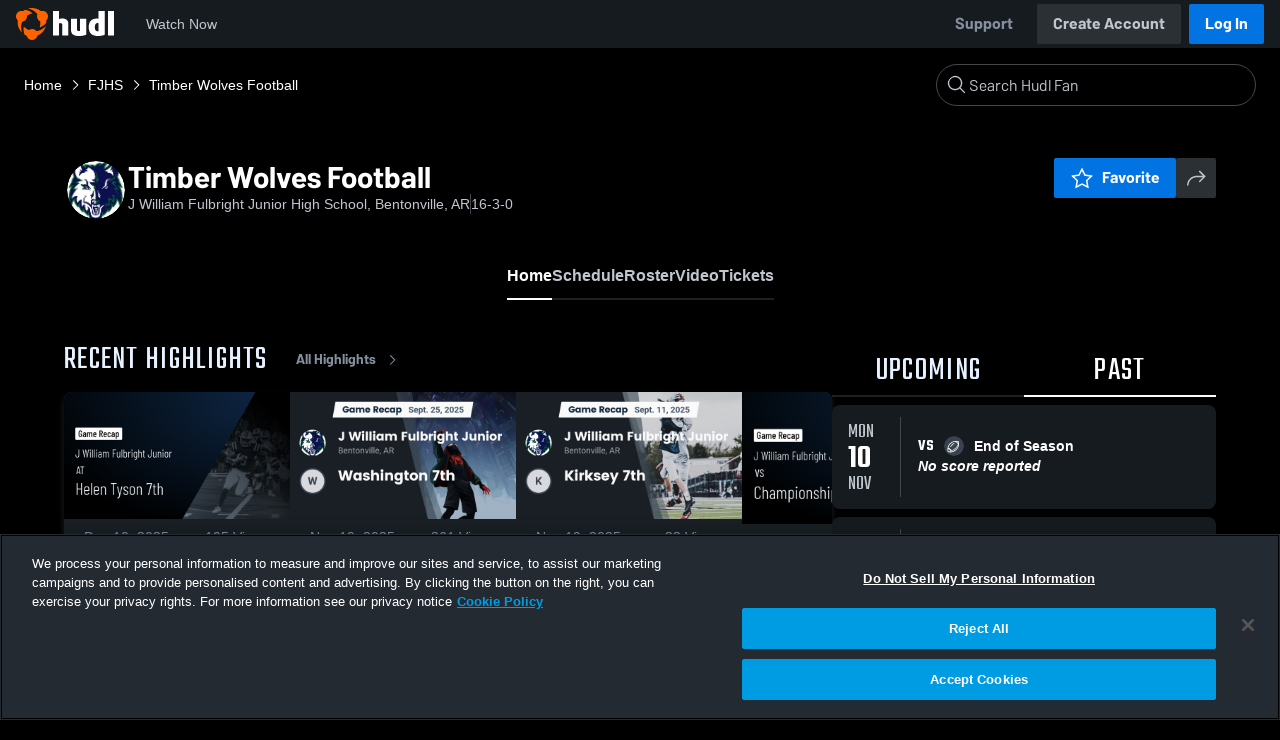

--- FILE ---
content_type: text/html; charset=utf-8
request_url: https://fan.hudl.com/usa/ar/bentonville/organization/29291/bentonville-jr-high/team/83281/timber-wolves-football
body_size: 31878
content:
<!DOCTYPE html><html lang="en" data-host="fan.hudl.com"><head><meta charSet="utf-8"/><meta name="viewport" content="width=device-width, initial-scale=1"/><link rel="stylesheet" href="https://assets.hudl.com/_next/v2/fan/_next/static/css/640cd921de82f17b.css" data-precedence="next"/><link rel="stylesheet" href="https://assets.hudl.com/_next/v2/fan/_next/static/css/ab453296d7f5b7d0.css" data-precedence="next"/><link rel="stylesheet" href="https://assets.hudl.com/_next/v2/fan/_next/static/css/d49e545865dda7a2.css" data-precedence="next"/><link rel="stylesheet" href="https://assets.hudl.com/_next/v2/fan/_next/static/css/29866b76b3698ef2.css" data-precedence="next"/><link rel="stylesheet" href="https://assets.hudl.com/_next/v2/fan/_next/static/css/75313573a4613d32.css" data-precedence="next"/><link rel="stylesheet" href="https://assets.hudl.com/_next/v2/fan/_next/static/css/63645920d6baf014.css" data-precedence="next"/><link rel="stylesheet" href="https://assets.hudl.com/_next/v2/fan/_next/static/css/10eb8813357ebbdc.css" data-precedence="next"/><link rel="stylesheet" href="https://assets.hudl.com/_next/v2/fan/_next/static/css/273bc9f67f424069.css" data-precedence="next"/><link rel="stylesheet" href="https://assets.hudl.com/_next/v2/fan/_next/static/css/e90ba3583522f3dd.css" data-precedence="next"/><link rel="stylesheet" href="https://assets.hudl.com/_next/v2/fan/_next/static/css/6d129774b035da85.css" data-precedence="next"/><link rel="stylesheet" href="https://assets.hudl.com/_next/v2/fan/_next/static/css/dc4dedf7040a902b.css" data-precedence="next"/><link rel="stylesheet" href="https://assets.hudl.com/_next/v2/fan/_next/static/css/25c3f5b6e1e7e689.css" data-precedence="next"/><link rel="stylesheet" href="https://assets.hudl.com/_next/v2/fan/_next/static/css/02ed5018e60c484e.css" data-precedence="next"/><link rel="stylesheet" href="https://assets.hudl.com/_next/v2/fan/_next/static/css/a700a525d2d5422f.css" data-precedence="next"/><link rel="stylesheet" href="https://assets.hudl.com/_next/v2/fan/_next/static/css/619e096a78b120c4.css" data-precedence="next"/><link rel="stylesheet" href="https://assets.hudl.com/_next/v2/fan/_next/static/css/2b23785efdc2d4bc.css" data-precedence="next"/><link rel="stylesheet" href="https://assets.hudl.com/_next/v2/fan/_next/static/css/9b2489a64625d49b.css" data-precedence="next"/><link rel="stylesheet" href="https://assets.hudl.com/_next/v2/fan/_next/static/css/a7085c37043e2a45.css" data-precedence="next"/><link rel="stylesheet" href="https://assets.hudl.com/_next/v2/fan/_next/static/css/059eaff95271f923.css" data-precedence="next"/><link rel="stylesheet" href="https://assets.hudl.com/_next/v2/fan/_next/static/css/f4480f3ef062d004.css" data-precedence="next"/><link rel="stylesheet" href="https://assets.hudl.com/_next/v2/fan/_next/static/css/191f8ed8cbc88b11.css" data-precedence="next"/><link rel="stylesheet" href="https://assets.hudl.com/_next/v2/fan/_next/static/css/ad6be7c2cab9b20c.css" data-precedence="next"/><link rel="stylesheet" href="https://assets.hudl.com/_next/v2/fan/_next/static/css/07ea85ccf5447c18.css" data-precedence="next"/><link rel="stylesheet" href="https://assets.hudl.com/_next/v2/fan/_next/static/css/0bfe06f68a2e83cc.css" data-precedence="next"/><link rel="stylesheet" href="https://assets.hudl.com/_next/v2/fan/_next/static/css/ab565a04e604c5d3.css" data-precedence="next"/><link rel="stylesheet" href="https://assets.hudl.com/_next/v2/fan/_next/static/css/c11997423df88b5c.css" data-precedence="next"/><link rel="stylesheet" href="https://assets.hudl.com/_next/v2/fan/_next/static/css/ca3bfb9ecc4ab83b.css" data-precedence="next"/><link rel="stylesheet" href="https://assets.hudl.com/_next/v2/fan/_next/static/css/2b7d2904574766fe.css" data-precedence="next"/><link rel="stylesheet" href="https://assets.hudl.com/_next/v2/fan/_next/static/css/e716073b28115e1b.css" data-precedence="next"/><link rel="preload" as="script" fetchPriority="low" href="https://assets.hudl.com/_next/v2/fan/_next/static/chunks/webpack-2a50f58034609c66.js"/><script src="https://assets.hudl.com/_next/v2/fan/_next/static/chunks/939370a5-b904a15e8e20ee6f.js" async=""></script><script src="https://assets.hudl.com/_next/v2/fan/_next/static/chunks/1409-6cdd02848eaba7bb.js" async=""></script><script src="https://assets.hudl.com/_next/v2/fan/_next/static/chunks/main-app-f4b158e7545e1a8f.js" async=""></script><script src="https://assets.hudl.com/_next/v2/fan/_next/static/chunks/app/global-error-19cdd74590e564a0.js" async=""></script><script src="https://assets.hudl.com/_next/v2/fan/_next/static/chunks/ff20c4a3-4434d2fe4e14b98d.js" async=""></script><script src="https://assets.hudl.com/_next/v2/fan/_next/static/chunks/298d1a4e-9593176abee3d49b.js" async=""></script><script src="https://assets.hudl.com/_next/v2/fan/_next/static/chunks/5ec1d55f-30bc026b8ae9371a.js" async=""></script><script src="https://assets.hudl.com/_next/v2/fan/_next/static/chunks/73aca819-c0e692adf6903741.js" async=""></script><script src="https://assets.hudl.com/_next/v2/fan/_next/static/chunks/e3b22baa-58fe4bbd26f9a029.js" async=""></script><script src="https://assets.hudl.com/_next/v2/fan/_next/static/chunks/32cf85b7-7cecb25e734ba06f.js" async=""></script><script src="https://assets.hudl.com/_next/v2/fan/_next/static/chunks/e1510053-4646b14fa22e5eea.js" async=""></script><script src="https://assets.hudl.com/_next/v2/fan/_next/static/chunks/aacb5ff3-2114d936ae139a13.js" async=""></script><script src="https://assets.hudl.com/_next/v2/fan/_next/static/chunks/70957be7-a7b713476c81d1d4.js" async=""></script><script src="https://assets.hudl.com/_next/v2/fan/_next/static/chunks/e911d361-2d878dea27fa653f.js" async=""></script><script src="https://assets.hudl.com/_next/v2/fan/_next/static/chunks/d8847401-79f09a80d5627ecf.js" async=""></script><script src="https://assets.hudl.com/_next/v2/fan/_next/static/chunks/8365-945f8534a9683584.js" async=""></script><script src="https://assets.hudl.com/_next/v2/fan/_next/static/chunks/4067-897443c6732825bc.js" async=""></script><script src="https://assets.hudl.com/_next/v2/fan/_next/static/chunks/8036-dd127f5d88a0b190.js" async=""></script><script src="https://assets.hudl.com/_next/v2/fan/_next/static/chunks/1754-f8f7e32ab7f8919d.js" async=""></script><script src="https://assets.hudl.com/_next/v2/fan/_next/static/chunks/9227-df91fc7c60874696.js" async=""></script><script src="https://assets.hudl.com/_next/v2/fan/_next/static/chunks/3454-118420e1a94dbd53.js" async=""></script><script src="https://assets.hudl.com/_next/v2/fan/_next/static/chunks/app/%5Bcountry%5D/%5Bsubdivision%5D/%5Bcity%5D/organization/%5BschoolId%5D/%5BschoolName%5D/team/%5BteamId%5D/%5BteamName%5D/page-090f5ba994be0014.js" async=""></script><script src="https://assets.hudl.com/_next/v2/fan/_next/static/chunks/4127-cd68a58fc3ca4f1d.js" async=""></script><script src="https://assets.hudl.com/_next/v2/fan/_next/static/chunks/app/layout-1cb4a2783bf77930.js" async=""></script><script src="https://assets.hudl.com/_next/v2/fan/_next/static/chunks/app/error-91ab56db71d123f5.js" async=""></script><script src="https://assets.hudl.com/_next/v2/fan/_next/static/chunks/app/not-found-3357267652788b4f.js" async=""></script><link rel="preload" href="https://cdn.cookielaw.org/scripttemplates/otSDKStub.js" as="script"/><link rel="preload" href="https://sc-ui.hudl.com/hudl-ui-plugins/webnav/1/hudl-ui-plugins-webnav_bundled.js.gz" as="script"/><link rel="preload" href="https://sc-ui.hudl.com/hudl-ui-plugins/generic/1.7.0/hudl-ui-plugins-generic_bundled.js.gz" as="script"/><link rel="preload" href="https://securepubads.g.doubleclick.net/tag/js/gpt.js" as="script"/><link rel="preload" href="https://c.amazon-adsystem.com/aat/amzn-consent.js" as="script"/><link rel="preload" href="https://hudl.my.site.com/ESWHudlbotSupportPage1705930852610/assets/js/bootstrap.min.js" as="script"/><link rel="preconnect" href="https://static.hudl.com"/><meta name="google-site-verification" content="wngxe0hqKejKoVxOuLTIu4L0GzbYvlaYG554-RfEcvc"/><meta name="google-site-verification" content="zMQT38Xd3W8wyNe8SpSeiyx8R6zOROSLxwNa1hhFdkA"/><title>Timber Wolves Football | Middle School Sports | Home | Hudl</title><meta name="description" content="View livestreams, highlights and upcoming events for Bentonville Jr. High in Bentonville, AR."/><meta name="apple-itunes-app" content="app-id=6449098724"/><meta property="og:title" content="Timber Wolves Football • Home"/><meta property="og:description" content="View livestreams, highlights and upcoming events for Bentonville Jr. High in Bentonville, AR."/><meta property="og:site_name" content="Hudl"/><meta property="og:image" content="https://static.hudl.com/users/prod/417968_1cf08438b68f44a7a7ff91a9215fa443.jpg"/><meta property="og:image:alt" content="Timber Wolves Football Logo"/><meta property="og:type" content="website"/><meta name="twitter:card" content="summary_large_image"/><meta name="twitter:title" content="Timber Wolves Football • Home"/><meta name="twitter:description" content="View livestreams, highlights and upcoming events for Bentonville Jr. High in Bentonville, AR."/><meta name="twitter:image" content="https://static.hudl.com/users/prod/417968_1cf08438b68f44a7a7ff91a9215fa443.jpg"/><link rel="icon" href="/favicon.ico" type="image/x-icon" sizes="16x16"/><script>(self.__next_s=self.__next_s||[]).push([0,{"children":"\n              window.dataLayer = window.dataLayer || [];\n              function gtag(){dataLayer.push(arguments);}\n              gtag('consent', 'default', {\n                'analytics_storage': 'denied',\n                'ad_storage': 'denied',\n                'ad_user_data': 'denied',\n                'ad_personalization': 'denied',\n                'wait_for_update': 500\n              });\n            ","id":"google-consent-defaults"}])</script><link rel="stylesheet" href="https://sc-ui.hudl.com/uniform-ui-components/all/4/uniform-ui-components_bundled.css.gz"/><link href="https://sc-ui.hudl.com/hudl-ui-plugins/webnav/1/hudl-ui-plugins-webnav_bundled.css.gz" rel="stylesheet" type="text/css"/><link href="https://sc-ui.hudl.com/hudl-ui-plugins/generic/1.7.0/hudl-ui-plugins-generic_bundled.css.gz" rel="stylesheet" type="text/css"/><link rel="stylesheet" href="https://static.hudl.com/microservice-assets/frontends/uniform/fonts/barlow.css"/><script src="https://assets.hudl.com/_next/v2/fan/_next/static/chunks/polyfills-42372ed130431b0a.js" noModule=""></script></head><body class="u-environment--dark"><noscript><div class="u-notice u-env--light u-notice--tight"><div class="u-indicator u-indicator--information u-padding--half"><svg class="u-icon u-icon--medium" viewBox="0 0 32 32" aria-label="Information" role="img" fill-rule="evenodd"><path fill="inherit" d="M16 2a14 14 0 1 0 0 28 14 14 0 0 0 0-28m0 6a1.5 1.5 0 1 1 0 3 1.5 1.5 0 0 1 0-3m4 15.625a.5.5 0 0 1-.5.5h-7a.5.5 0 0 1-.5-.5v-1.25a.5.5 0 0 1 .5-.5h2.375v-5.75H13.5a.5.5 0 0 1-.5-.5v-1.25a.5.5 0 0 1 .5-.5h3.125a.5.5 0 0 1 .5.5v7.5H19.5a.5.5 0 0 1 .5.5z"></path></svg></div><div class="u-notice__content"><p class="u-text u-text--small u-text--set-solid" data-qa-id="undefined-text"><strong class="u-margin--quarter--right u-notice__header">JavaScript is not enabled.</strong>Some parts of the page may have additional content if JavaScript is enabled.</p></div></div></noscript><script type="application/ld+json">{"@context":"https://schema.org/","@type":"SportsTeam","name":"Timber Wolves Football","logo":"https://static.hudl.com/users/prod/417968_1cf08438b68f44a7a7ff91a9215fa443.jpg","address":{"@type":"PostalAddress","streetAddress":"1702 SE J St.","addressLocality":"Bentonville","addressRegion":"AR","postalCode":"72712-3780","addressCountry":"US"},"gender":"MENS","sport":"FOOTBALL","parentOrganization":{"@context":"https://schema.org/","@type":"MiddleSchool","name":"Bentonville Jr. High","logo":"","url":"https://fan.hudl.com/usa/ar/bentonville/organization/29291/bentonville-jr-high","sameAs":null,"address":{"@type":"PostalAddress","streetAddress":"1702 SE J St.","addressLocality":"Bentonville","addressRegion":"AR","postalCode":"72712-3780","addressCountry":"US"}}}</script><!--$!--><template data-dgst="BAILOUT_TO_CLIENT_SIDE_RENDERING"></template><!--/$--><script src="https://assets.hudl.com/_next/v2/fan/_next/static/chunks/webpack-2a50f58034609c66.js" async=""></script><script>(self.__next_f=self.__next_f||[]).push([0]);self.__next_f.push([2,null])</script><script>self.__next_f.push([1,"1:HL[\"https://assets.hudl.com/_next/v2/fan/_next/static/css/640cd921de82f17b.css\",\"style\"]\n2:HL[\"https://assets.hudl.com/_next/v2/fan/_next/static/css/ab453296d7f5b7d0.css\",\"style\"]\n3:HL[\"https://assets.hudl.com/_next/v2/fan/_next/static/css/d49e545865dda7a2.css\",\"style\"]\n4:HL[\"https://assets.hudl.com/_next/v2/fan/_next/static/css/29866b76b3698ef2.css\",\"style\"]\n5:HL[\"https://assets.hudl.com/_next/v2/fan/_next/static/css/75313573a4613d32.css\",\"style\"]\n6:HL[\"https://assets.hudl.com/_next/v2/fan/_next/static/css/63645920d6baf014.css\",\"style\"]\n7:HL[\"https://assets.hudl.com/_next/v2/fan/_next/static/css/10eb8813357ebbdc.css\",\"style\"]\n8:HL[\"https://assets.hudl.com/_next/v2/fan/_next/static/css/273bc9f67f424069.css\",\"style\"]\n9:HL[\"https://assets.hudl.com/_next/v2/fan/_next/static/css/e90ba3583522f3dd.css\",\"style\"]\na:HL[\"https://assets.hudl.com/_next/v2/fan/_next/static/css/6d129774b035da85.css\",\"style\"]\nb:HL[\"https://assets.hudl.com/_next/v2/fan/_next/static/css/dc4dedf7040a902b.css\",\"style\"]\nc:HL[\"https://assets.hudl.com/_next/v2/fan/_next/static/css/25c3f5b6e1e7e689.css\",\"style\"]\nd:HL[\"https://assets.hudl.com/_next/v2/fan/_next/static/css/02ed5018e60c484e.css\",\"style\"]\ne:HL[\"https://assets.hudl.com/_next/v2/fan/_next/static/css/a700a525d2d5422f.css\",\"style\"]\nf:HL[\"https://assets.hudl.com/_next/v2/fan/_next/static/css/619e096a78b120c4.css\",\"style\"]\n10:HL[\"https://assets.hudl.com/_next/v2/fan/_next/static/css/2b23785efdc2d4bc.css\",\"style\"]\n11:HL[\"https://assets.hudl.com/_next/v2/fan/_next/static/css/9b2489a64625d49b.css\",\"style\"]\n12:HL[\"https://assets.hudl.com/_next/v2/fan/_next/static/css/a7085c37043e2a45.css\",\"style\"]\n13:HL[\"https://assets.hudl.com/_next/v2/fan/_next/static/css/059eaff95271f923.css\",\"style\"]\n14:HL[\"https://assets.hudl.com/_next/v2/fan/_next/static/css/f4480f3ef062d004.css\",\"style\"]\n15:HL[\"https://assets.hudl.com/_next/v2/fan/_next/static/css/191f8ed8cbc88b11.css\",\"style\"]\n16:HL[\"https://assets.hudl.com/_next/v2/fan/_next/static/css/ad6be7c2cab9b20c.css\",\"style\"]\n17:HL[\"https://assets.hudl.com/_next/v2"])</script><script>self.__next_f.push([1,"/fan/_next/static/css/07ea85ccf5447c18.css\",\"style\"]\n18:HL[\"https://assets.hudl.com/_next/v2/fan/_next/static/css/0bfe06f68a2e83cc.css\",\"style\"]\n19:HL[\"https://assets.hudl.com/_next/v2/fan/_next/static/css/ab565a04e604c5d3.css\",\"style\"]\n1a:HL[\"https://assets.hudl.com/_next/v2/fan/_next/static/css/c11997423df88b5c.css\",\"style\"]\n1b:HL[\"https://assets.hudl.com/_next/v2/fan/_next/static/css/ca3bfb9ecc4ab83b.css\",\"style\"]\n1c:HL[\"https://assets.hudl.com/_next/v2/fan/_next/static/css/2b7d2904574766fe.css\",\"style\"]\n1d:HL[\"https://assets.hudl.com/_next/v2/fan/_next/static/css/e716073b28115e1b.css\",\"style\"]\n"])</script><script>self.__next_f.push([1,"1e:I[41585,[],\"\"]\n21:I[42224,[],\"\"]\n29:I[90696,[],\"\"]\n2c:I[17708,[\"6470\",\"static/chunks/app/global-error-19cdd74590e564a0.js\"],\"default\"]\n22:[\"country\",\"usa\",\"d\"]\n23:[\"subdivision\",\"ar\",\"d\"]\n24:[\"city\",\"bentonville\",\"d\"]\n25:[\"schoolId\",\"29291\",\"d\"]\n26:[\"schoolName\",\"bentonville-jr-high\",\"d\"]\n27:[\"teamId\",\"83281\",\"d\"]\n28:[\"teamName\",\"timber-wolves-football\",\"d\"]\n2d:[]\n"])</script><script>self.__next_f.push([1,"0:[\"$\",\"$L1e\",null,{\"buildId\":\"3LgsgpWdFAYkaPtWJCGjV\",\"assetPrefix\":\"https://assets.hudl.com/_next/v2/fan\",\"urlParts\":[\"\",\"usa\",\"ar\",\"bentonville\",\"organization\",\"29291\",\"bentonville-jr-high\",\"team\",\"83281\",\"timber-wolves-football\"],\"initialTree\":[\"\",{\"children\":[[\"country\",\"usa\",\"d\"],{\"children\":[[\"subdivision\",\"ar\",\"d\"],{\"children\":[[\"city\",\"bentonville\",\"d\"],{\"children\":[\"organization\",{\"children\":[[\"schoolId\",\"29291\",\"d\"],{\"children\":[[\"schoolName\",\"bentonville-jr-high\",\"d\"],{\"children\":[\"team\",{\"children\":[[\"teamId\",\"83281\",\"d\"],{\"children\":[[\"teamName\",\"timber-wolves-football\",\"d\"],{\"children\":[\"__PAGE__\",{}]}]}]}]}]}]}]}]}]}]},\"$undefined\",\"$undefined\",true],\"initialSeedData\":[\"\",{\"children\":[[\"country\",\"usa\",\"d\"],{\"children\":[[\"subdivision\",\"ar\",\"d\"],{\"children\":[[\"city\",\"bentonville\",\"d\"],{\"children\":[\"organization\",{\"children\":[[\"schoolId\",\"29291\",\"d\"],{\"children\":[[\"schoolName\",\"bentonville-jr-high\",\"d\"],{\"children\":[\"team\",{\"children\":[[\"teamId\",\"83281\",\"d\"],{\"children\":[[\"teamName\",\"timber-wolves-football\",\"d\"],{\"children\":[\"__PAGE__\",{},[[\"$L1f\",\"$L20\",[[\"$\",\"link\",\"0\",{\"rel\":\"stylesheet\",\"href\":\"https://assets.hudl.com/_next/v2/fan/_next/static/css/e90ba3583522f3dd.css\",\"precedence\":\"next\",\"crossOrigin\":\"$undefined\"}],[\"$\",\"link\",\"1\",{\"rel\":\"stylesheet\",\"href\":\"https://assets.hudl.com/_next/v2/fan/_next/static/css/6d129774b035da85.css\",\"precedence\":\"next\",\"crossOrigin\":\"$undefined\"}],[\"$\",\"link\",\"2\",{\"rel\":\"stylesheet\",\"href\":\"https://assets.hudl.com/_next/v2/fan/_next/static/css/dc4dedf7040a902b.css\",\"precedence\":\"next\",\"crossOrigin\":\"$undefined\"}],[\"$\",\"link\",\"3\",{\"rel\":\"stylesheet\",\"href\":\"https://assets.hudl.com/_next/v2/fan/_next/static/css/25c3f5b6e1e7e689.css\",\"precedence\":\"next\",\"crossOrigin\":\"$undefined\"}],[\"$\",\"link\",\"4\",{\"rel\":\"stylesheet\",\"href\":\"https://assets.hudl.com/_next/v2/fan/_next/static/css/02ed5018e60c484e.css\",\"precedence\":\"next\",\"crossOrigin\":\"$undefined\"}],[\"$\",\"link\",\"5\",{\"rel\":\"stylesheet\",\"href\":\"https://assets.hudl.com/_next/v2/fan/_next/static/css/a700a525d2d5422f.css\",\"precedence\":\"next\",\"crossOrigin\":\"$undefined\"}],[\"$\",\"link\",\"6\",{\"rel\":\"stylesheet\",\"href\":\"https://assets.hudl.com/_next/v2/fan/_next/static/css/619e096a78b120c4.css\",\"precedence\":\"next\",\"crossOrigin\":\"$undefined\"}],[\"$\",\"link\",\"7\",{\"rel\":\"stylesheet\",\"href\":\"https://assets.hudl.com/_next/v2/fan/_next/static/css/2b23785efdc2d4bc.css\",\"precedence\":\"next\",\"crossOrigin\":\"$undefined\"}],[\"$\",\"link\",\"8\",{\"rel\":\"stylesheet\",\"href\":\"https://assets.hudl.com/_next/v2/fan/_next/static/css/9b2489a64625d49b.css\",\"precedence\":\"next\",\"crossOrigin\":\"$undefined\"}],[\"$\",\"link\",\"9\",{\"rel\":\"stylesheet\",\"href\":\"https://assets.hudl.com/_next/v2/fan/_next/static/css/a7085c37043e2a45.css\",\"precedence\":\"next\",\"crossOrigin\":\"$undefined\"}],[\"$\",\"link\",\"10\",{\"rel\":\"stylesheet\",\"href\":\"https://assets.hudl.com/_next/v2/fan/_next/static/css/059eaff95271f923.css\",\"precedence\":\"next\",\"crossOrigin\":\"$undefined\"}],[\"$\",\"link\",\"11\",{\"rel\":\"stylesheet\",\"href\":\"https://assets.hudl.com/_next/v2/fan/_next/static/css/f4480f3ef062d004.css\",\"precedence\":\"next\",\"crossOrigin\":\"$undefined\"}],[\"$\",\"link\",\"12\",{\"rel\":\"stylesheet\",\"href\":\"https://assets.hudl.com/_next/v2/fan/_next/static/css/191f8ed8cbc88b11.css\",\"precedence\":\"next\",\"crossOrigin\":\"$undefined\"}],[\"$\",\"link\",\"13\",{\"rel\":\"stylesheet\",\"href\":\"https://assets.hudl.com/_next/v2/fan/_next/static/css/ad6be7c2cab9b20c.css\",\"precedence\":\"next\",\"crossOrigin\":\"$undefined\"}],[\"$\",\"link\",\"14\",{\"rel\":\"stylesheet\",\"href\":\"https://assets.hudl.com/_next/v2/fan/_next/static/css/07ea85ccf5447c18.css\",\"precedence\":\"next\",\"crossOrigin\":\"$undefined\"}],[\"$\",\"link\",\"15\",{\"rel\":\"stylesheet\",\"href\":\"https://assets.hudl.com/_next/v2/fan/_next/static/css/0bfe06f68a2e83cc.css\",\"precedence\":\"next\",\"crossOrigin\":\"$undefined\"}],[\"$\",\"link\",\"16\",{\"rel\":\"stylesheet\",\"href\":\"https://assets.hudl.com/_next/v2/fan/_next/static/css/ab565a04e604c5d3.css\",\"precedence\":\"next\",\"crossOrigin\":\"$undefined\"}],[\"$\",\"link\",\"17\",{\"rel\":\"stylesheet\",\"href\":\"https://assets.hudl.com/_next/v2/fan/_next/static/css/c11997423df88b5c.css\",\"precedence\":\"next\",\"crossOrigin\":\"$undefined\"}],[\"$\",\"link\",\"18\",{\"rel\":\"stylesheet\",\"href\":\"https://assets.hudl.com/_next/v2/fan/_next/static/css/ca3bfb9ecc4ab83b.css\",\"precedence\":\"next\",\"crossOrigin\":\"$undefined\"}],[\"$\",\"link\",\"19\",{\"rel\":\"stylesheet\",\"href\":\"https://assets.hudl.com/_next/v2/fan/_next/static/css/2b7d2904574766fe.css\",\"precedence\":\"next\",\"crossOrigin\":\"$undefined\"}],[\"$\",\"link\",\"20\",{\"rel\":\"stylesheet\",\"href\":\"https://assets.hudl.com/_next/v2/fan/_next/static/css/e716073b28115e1b.css\",\"precedence\":\"next\",\"crossOrigin\":\"$undefined\"}]]],null],null]},[null,[\"$\",\"$L21\",null,{\"parallelRouterKey\":\"children\",\"segmentPath\":[\"children\",\"$22\",\"children\",\"$23\",\"children\",\"$24\",\"children\",\"organization\",\"children\",\"$25\",\"children\",\"$26\",\"children\",\"team\",\"children\",\"$27\",\"children\",\"$28\",\"children\"],\"error\":\"$undefined\",\"errorStyles\":\"$undefined\",\"errorScripts\":\"$undefined\",\"template\":[\"$\",\"$L29\",null,{}],\"templateStyles\":\"$undefined\",\"templateScripts\":\"$undefined\",\"notFound\":\"$undefined\",\"notFoundStyles\":\"$undefined\"}]],null]},[null,[\"$\",\"$L21\",null,{\"parallelRouterKey\":\"children\",\"segmentPath\":[\"children\",\"$22\",\"children\",\"$23\",\"children\",\"$24\",\"children\",\"organization\",\"children\",\"$25\",\"children\",\"$26\",\"children\",\"team\",\"children\",\"$27\",\"children\"],\"error\":\"$undefined\",\"errorStyles\":\"$undefined\",\"errorScripts\":\"$undefined\",\"template\":[\"$\",\"$L29\",null,{}],\"templateStyles\":\"$undefined\",\"templateScripts\":\"$undefined\",\"notFound\":\"$undefined\",\"notFoundStyles\":\"$undefined\"}]],null]},[null,[\"$\",\"$L21\",null,{\"parallelRouterKey\":\"children\",\"segmentPath\":[\"children\",\"$22\",\"children\",\"$23\",\"children\",\"$24\",\"children\",\"organization\",\"children\",\"$25\",\"children\",\"$26\",\"children\",\"team\",\"children\"],\"error\":\"$undefined\",\"errorStyles\":\"$undefined\",\"errorScripts\":\"$undefined\",\"template\":[\"$\",\"$L29\",null,{}],\"templateStyles\":\"$undefined\",\"templateScripts\":\"$undefined\",\"notFound\":\"$undefined\",\"notFoundStyles\":\"$undefined\"}]],null]},[null,[\"$\",\"$L21\",null,{\"parallelRouterKey\":\"children\",\"segmentPath\":[\"children\",\"$22\",\"children\",\"$23\",\"children\",\"$24\",\"children\",\"organization\",\"children\",\"$25\",\"children\",\"$26\",\"children\"],\"error\":\"$undefined\",\"errorStyles\":\"$undefined\",\"errorScripts\":\"$undefined\",\"template\":[\"$\",\"$L29\",null,{}],\"templateStyles\":\"$undefined\",\"templateScripts\":\"$undefined\",\"notFound\":\"$undefined\",\"notFoundStyles\":\"$undefined\"}]],null]},[null,[\"$\",\"$L21\",null,{\"parallelRouterKey\":\"children\",\"segmentPath\":[\"children\",\"$22\",\"children\",\"$23\",\"children\",\"$24\",\"children\",\"organization\",\"children\",\"$25\",\"children\"],\"error\":\"$undefined\",\"errorStyles\":\"$undefined\",\"errorScripts\":\"$undefined\",\"template\":[\"$\",\"$L29\",null,{}],\"templateStyles\":\"$undefined\",\"templateScripts\":\"$undefined\",\"notFound\":\"$undefined\",\"notFoundStyles\":\"$undefined\"}]],null]},[null,[\"$\",\"$L21\",null,{\"parallelRouterKey\":\"children\",\"segmentPath\":[\"children\",\"$22\",\"children\",\"$23\",\"children\",\"$24\",\"children\",\"organization\",\"children\"],\"error\":\"$undefined\",\"errorStyles\":\"$undefined\",\"errorScripts\":\"$undefined\",\"template\":[\"$\",\"$L29\",null,{}],\"templateStyles\":\"$undefined\",\"templateScripts\":\"$undefined\",\"notFound\":\"$undefined\",\"notFoundStyles\":\"$undefined\"}]],null]},[null,[\"$\",\"$L21\",null,{\"parallelRouterKey\":\"children\",\"segmentPath\":[\"children\",\"$22\",\"children\",\"$23\",\"children\",\"$24\",\"children\"],\"error\":\"$undefined\",\"errorStyles\":\"$undefined\",\"errorScripts\":\"$undefined\",\"template\":[\"$\",\"$L29\",null,{}],\"templateStyles\":\"$undefined\",\"templateScripts\":\"$undefined\",\"notFound\":\"$undefined\",\"notFoundStyles\":\"$undefined\"}]],null]},[null,[\"$\",\"$L21\",null,{\"parallelRouterKey\":\"children\",\"segmentPath\":[\"children\",\"$22\",\"children\",\"$23\",\"children\"],\"error\":\"$undefined\",\"errorStyles\":\"$undefined\",\"errorScripts\":\"$undefined\",\"template\":[\"$\",\"$L29\",null,{}],\"templateStyles\":\"$undefined\",\"templateScripts\":\"$undefined\",\"notFound\":\"$undefined\",\"notFoundStyles\":\"$undefined\"}]],null]},[null,[\"$\",\"$L21\",null,{\"parallelRouterKey\":\"children\",\"segmentPath\":[\"children\",\"$22\",\"children\"],\"error\":\"$undefined\",\"errorStyles\":\"$undefined\",\"errorScripts\":\"$undefined\",\"template\":[\"$\",\"$L29\",null,{}],\"templateStyles\":\"$undefined\",\"templateScripts\":\"$undefined\",\"notFound\":\"$undefined\",\"notFoundStyles\":\"$undefined\"}]],null]},[[[[\"$\",\"link\",\"0\",{\"rel\":\"stylesheet\",\"href\":\"https://assets.hudl.com/_next/v2/fan/_next/static/css/640cd921de82f17b.css\",\"precedence\":\"next\",\"crossOrigin\":\"$undefined\"}],[\"$\",\"link\",\"1\",{\"rel\":\"stylesheet\",\"href\":\"https://assets.hudl.com/_next/v2/fan/_next/static/css/ab453296d7f5b7d0.css\",\"precedence\":\"next\",\"crossOrigin\":\"$undefined\"}],[\"$\",\"link\",\"2\",{\"rel\":\"stylesheet\",\"href\":\"https://assets.hudl.com/_next/v2/fan/_next/static/css/d49e545865dda7a2.css\",\"precedence\":\"next\",\"crossOrigin\":\"$undefined\"}],[\"$\",\"link\",\"3\",{\"rel\":\"stylesheet\",\"href\":\"https://assets.hudl.com/_next/v2/fan/_next/static/css/29866b76b3698ef2.css\",\"precedence\":\"next\",\"crossOrigin\":\"$undefined\"}],[\"$\",\"link\",\"4\",{\"rel\":\"stylesheet\",\"href\":\"https://assets.hudl.com/_next/v2/fan/_next/static/css/75313573a4613d32.css\",\"precedence\":\"next\",\"crossOrigin\":\"$undefined\"}],[\"$\",\"link\",\"5\",{\"rel\":\"stylesheet\",\"href\":\"https://assets.hudl.com/_next/v2/fan/_next/static/css/63645920d6baf014.css\",\"precedence\":\"next\",\"crossOrigin\":\"$undefined\"}],[\"$\",\"link\",\"6\",{\"rel\":\"stylesheet\",\"href\":\"https://assets.hudl.com/_next/v2/fan/_next/static/css/10eb8813357ebbdc.css\",\"precedence\":\"next\",\"crossOrigin\":\"$undefined\"}],[\"$\",\"link\",\"7\",{\"rel\":\"stylesheet\",\"href\":\"https://assets.hudl.com/_next/v2/fan/_next/static/css/273bc9f67f424069.css\",\"precedence\":\"next\",\"crossOrigin\":\"$undefined\"}]],\"$L2a\"],null],null],\"couldBeIntercepted\":false,\"initialHead\":[null,\"$L2b\"],\"globalErrorComponent\":\"$2c\",\"missingSlots\":\"$W2d\"}]\n"])</script><script>self.__next_f.push([1,"2e:I[6196,[\"770\",\"static/chunks/ff20c4a3-4434d2fe4e14b98d.js\",\"2000\",\"static/chunks/298d1a4e-9593176abee3d49b.js\",\"5918\",\"static/chunks/5ec1d55f-30bc026b8ae9371a.js\",\"2\",\"static/chunks/73aca819-c0e692adf6903741.js\",\"1668\",\"static/chunks/e3b22baa-58fe4bbd26f9a029.js\",\"3249\",\"static/chunks/32cf85b7-7cecb25e734ba06f.js\",\"149\",\"static/chunks/e1510053-4646b14fa22e5eea.js\",\"4235\",\"static/chunks/aacb5ff3-2114d936ae139a13.js\",\"5670\",\"static/chunks/70957be7-a7b713476c81d1d4.js\",\"6398\",\"static/chunks/e911d361-2d878dea27fa653f.js\",\"6612\",\"static/chunks/d8847401-79f09a80d5627ecf.js\",\"8365\",\"static/chunks/8365-945f8534a9683584.js\",\"4067\",\"static/chunks/4067-897443c6732825bc.js\",\"8036\",\"static/chunks/8036-dd127f5d88a0b190.js\",\"1754\",\"static/chunks/1754-f8f7e32ab7f8919d.js\",\"9227\",\"static/chunks/9227-df91fc7c60874696.js\",\"3454\",\"static/chunks/3454-118420e1a94dbd53.js\",\"3765\",\"static/chunks/app/%5Bcountry%5D/%5Bsubdivision%5D/%5Bcity%5D/organization/%5BschoolId%5D/%5BschoolName%5D/team/%5BteamId%5D/%5BteamName%5D/page-090f5ba994be0014.js\"],\"ClientHostContextProvider\"]\n2f:I[74872,[\"8365\",\"static/chunks/8365-945f8534a9683584.js\",\"4127\",\"static/chunks/4127-cd68a58fc3ca4f1d.js\",\"1754\",\"static/chunks/1754-f8f7e32ab7f8919d.js\",\"3185\",\"static/chunks/app/layout-1cb4a2783bf77930.js\"],\"\"]\n31:I[75218,[\"8365\",\"static/chunks/8365-945f8534a9683584.js\",\"4127\",\"static/chunks/4127-cd68a58fc3ca4f1d.js\",\"1754\",\"static/chunks/1754-f8f7e32ab7f8919d.js\",\"3185\",\"static/chunks/app/layout-1cb4a2783bf77930.js\"],\"TimingAnalytics\"]\n"])</script><script>self.__next_f.push([1,"2a:[\"$\",\"$L2e\",null,{\"host\":\"fan.hudl.com\",\"children\":[\"$\",\"html\",null,{\"lang\":\"en\",\"data-host\":\"fan.hudl.com\",\"children\":[[\"$\",\"head\",null,{\"children\":[[\"$\",\"$L2f\",null,{\"src\":\"https://cdn.cookielaw.org/scripttemplates/otSDKStub.js\",\"type\":\"text/javascript\",\"data-domain-script\":\"3bd688f5-b6bf-4b17-939b-ebc3cf875964\"}],[\"$\",\"$L2f\",null,{\"id\":\"optanon-inline\",\"dangerouslySetInnerHTML\":{\"__html\":\"\\n              function OptanonWrapper() {\\n                if (window.OnetrustActiveGroups) {\\n                  var activeGroups = window.OnetrustActiveGroups\\n                    .split(',')\\n                    .filter(function(g) { return g !== '' \u0026\u0026 g.startsWith('C000'); });\\n                  window.dispatchEvent(new CustomEvent('OneTrustGroupsUpdated', { detail: activeGroups }));\\n                }\\n              }\\n            \"}}],[\"$\",\"$L2f\",null,{\"id\":\"google-consent-defaults\",\"strategy\":\"beforeInteractive\",\"dangerouslySetInnerHTML\":{\"__html\":\"\\n              window.dataLayer = window.dataLayer || [];\\n              function gtag(){dataLayer.push(arguments);}\\n              gtag('consent', 'default', {\\n                'analytics_storage': 'denied',\\n                'ad_storage': 'denied',\\n                'ad_user_data': 'denied',\\n                'ad_personalization': 'denied',\\n                'wait_for_update': 500\\n              });\\n            \"}}],[\"$\",\"link\",null,{\"rel\":\"stylesheet\",\"href\":\"https://sc-ui.hudl.com/uniform-ui-components/all/4/uniform-ui-components_bundled.css.gz\"}],[\"$\",\"$L2f\",null,{\"id\":\"hudlEmbed\",\"dangerouslySetInnerHTML\":{\"__html\":\"window.__hudlEmbed = { data: {} };\"}}],[\"$\",\"link\",null,{\"href\":\"https://sc-ui.hudl.com/hudl-ui-plugins/webnav/1/hudl-ui-plugins-webnav_bundled.css.gz\",\"rel\":\"stylesheet\",\"type\":\"text/css\"}],[\"$\",\"link\",null,{\"href\":\"https://sc-ui.hudl.com/hudl-ui-plugins/generic/1.7.0/hudl-ui-plugins-generic_bundled.css.gz\",\"rel\":\"stylesheet\",\"type\":\"text/css\"}],[\"$\",\"$L2f\",null,{\"src\":\"https://sc-ui.hudl.com/hudl-ui-plugins/webnav/1/hudl-ui-plugins-webnav_bundled.js.gz\",\"type\":\"text/javascript\"}],[\"$\",\"$L2f\",null,{\"src\":\"https://sc-ui.hudl.com/hudl-ui-plugins/generic/1.7.0/hudl-ui-plugins-generic_bundled.js.gz\",\"type\":\"text/javascript\"}],[\"$\",\"$L2f\",null,{\"src\":\"https://securepubads.g.doubleclick.net/tag/js/gpt.js\",\"type\":\"text/javascript\"}],[\"$\",\"$L2f\",null,{\"src\":\"https://c.amazon-adsystem.com/aat/amzn-consent.js\",\"type\":\"text/javascript\"}],[\"$\",\"$L2f\",null,{\"src\":\"https://hudl.my.site.com/ESWHudlbotSupportPage1705930852610/assets/js/bootstrap.min.js\",\"type\":\"text/javascript\"}],[\"$\",\"link\",null,{\"rel\":\"preconnect\",\"href\":\"https://static.hudl.com\"}],[\"$\",\"link\",null,{\"rel\":\"stylesheet\",\"href\":\"https://static.hudl.com/microservice-assets/frontends/uniform/fonts/barlow.css\"}],[\"$\",\"meta\",null,{\"name\":\"google-site-verification\",\"content\":\"wngxe0hqKejKoVxOuLTIu4L0GzbYvlaYG554-RfEcvc\"}],[\"$\",\"meta\",null,{\"name\":\"google-site-verification\",\"content\":\"zMQT38Xd3W8wyNe8SpSeiyx8R6zOROSLxwNa1hhFdkA\"}]]}],[\"$\",\"body\",null,{\"className\":\"u-environment--dark\",\"children\":[[\"$\",\"noscript\",null,{\"children\":[\"$\",\"div\",null,{\"className\":\"u-notice u-env--light u-notice--tight\",\"children\":[[\"$\",\"div\",null,{\"className\":\"u-indicator u-indicator--information u-padding--half\",\"children\":[\"$\",\"svg\",null,{\"className\":\"u-icon u-icon--medium\",\"viewBox\":\"0 0 32 32\",\"aria-label\":\"Information\",\"role\":\"img\",\"fillRule\":\"evenodd\",\"data-qa-id\":\"$undefined\",\"children\":[\"$\",\"path\",null,{\"fill\":\"inherit\",\"d\":\"M16 2a14 14 0 1 0 0 28 14 14 0 0 0 0-28m0 6a1.5 1.5 0 1 1 0 3 1.5 1.5 0 0 1 0-3m4 15.625a.5.5 0 0 1-.5.5h-7a.5.5 0 0 1-.5-.5v-1.25a.5.5 0 0 1 .5-.5h2.375v-5.75H13.5a.5.5 0 0 1-.5-.5v-1.25a.5.5 0 0 1 .5-.5h3.125a.5.5 0 0 1 .5.5v7.5H19.5a.5.5 0 0 1 .5.5z\"}]}]}],[\"$\",\"div\",null,{\"className\":\"u-notice__content\",\"children\":[\"$\",\"p\",null,{\"className\":\"u-text u-text--small u-text--set-solid\",\"data-qa-id\":\"undefined-text\",\"children\":[[\"$\",\"strong\",null,{\"className\":\"u-margin--quarter--right u-notice__header\",\"children\":\"JavaScript is not enabled.\"}],\"Some parts of the page may have additional content if JavaScript is enabled.\"]}]}]]}]}],\"$L30\"]}],[\"$\",\"$L31\",null,{}]]}]}]\n"])</script><script>self.__next_f.push([1,"32:I[13667,[\"8365\",\"static/chunks/8365-945f8534a9683584.js\",\"4127\",\"static/chunks/4127-cd68a58fc3ca4f1d.js\",\"1754\",\"static/chunks/1754-f8f7e32ab7f8919d.js\",\"3185\",\"static/chunks/app/layout-1cb4a2783bf77930.js\"],\"default\"]\n33:I[93542,[\"7601\",\"static/chunks/app/error-91ab56db71d123f5.js\"],\"default\"]\n34:I[90627,[\"770\",\"static/chunks/ff20c4a3-4434d2fe4e14b98d.js\",\"8365\",\"static/chunks/8365-945f8534a9683584.js\",\"4067\",\"static/chunks/4067-897443c6732825bc.js\",\"1754\",\"static/chunks/1754-f8f7e32ab7f8919d.js\",\"9227\",\"static/chunks/9227-df91fc7c60874696.js\",\"9160\",\"static/chunks/app/not-found-3357267652788b4f.js\"],\"default\"]\n"])</script><script>self.__next_f.push([1,"30:[\"$\",\"$L32\",null,{\"messages\":{\"fan.ticketing.transparent-fees.service-fee-help-text\":\"Includes {hudlFeeInCents} service fee\",\"fan.sport.football-recruiting\":\"Football Recruiting\",\"fan.pageHeaderInfo-component.share-button.text\":\"Share\",\"fan.video.video-landing.live\":\"Live Now\",\"fan.ticketing.redemption.problem-using-passes\":\"There was a problem using your passes for entry. Please try again.\",\"fan.ticketing.order.does-not-exist\":\"This order does not exist. If you have any questions\",\"fan.ticketing.how-to-use.contact-support-tickets\":\"● For help with your tickets, {hudlSupport}\",\"fan.highlights.disabled\":\"We're having trouble loading this content. Try again later.\",\"fan.sport.other\":\"Other\",\"fan.video.thumbnail.yesterday.time\":\"Yesterday at {time}\",\"fan.ticketing.league-pass-event-filter.level\":\"Level\",\"fan.event-viewer.watch.top-videos\":\"Top Videos\",\"fan.org-programs.payment-options.view-schedule\":\"View Schedule\",\"fan.order.free\":\"Free\",\"fan.ticketing.discover.buttonText\":\"Go to {orgName}'s Profile\",\"fan.seating-type.reserved-seating\":\"Reserved Seating\",\"fan.button.get-share-link\":\"Get Shareable Link\",\"fan.footer.terms\":\"Terms \u0026 Conditions\",\"fan.ticketing.transparent-fees.transaction-fees\":\"transaction fees\",\"fan.org-programs.school-programs.empty-state-header\":\"No Programs Available\",\"fan.sport.field-hockey-recruiting\":\"Field Hockey Recruiting\",\"fan.registration-participant.form-item.new-player-placeholder\":\"New Player\",\"fan.sport.rugby-recruiting\":\"Rugby Recruiting\",\"fan.ticketing.share.copy-the-link-tickets\":\"Copy the link to share your tickets.\",\"fan.org-programs.invite.decline-confirmation.description\":\"Your response has been recorded, and an org administrator has been notified. If you would like to change your response, please contact {orgName}.\",\"fan.org-programs.checkout.promotion-code-input.error-not-found\":\"Promo code not found. Please check and try again.\",\"fan.registration-participant.form-item.grade-1st\":\"1st Grade\",\"fan.ticketing.order.confirmation.non-refundable\":\"Note: This purchase is non-refundable.\",\"fan.ticketing.order.review.reserve\":\"Reserve\",\"fan.hudl-tickets-purchase-terms\":\"Hudl Tickets Purchase Terms\",\"fan.ticketing.order.checkout.toast-error-message\":\"Something went wrong. Please try again.\",\"fan.ticketing.order.details.date-context-passes\":\"Pass Valid For: {dateString}\",\"fan.sport.badminton\":\"Badminton\",\"fan.league.schedule.final\":\"Final\",\"fan.org-programs.registration-card.free\":\"Free\",\"fan.ssr.team.metadata.schedule.tab-title\":\"Schedule\",\"fan.dialog.share.copy-link\":\"Or copy link\",\"fan.ticketing.how-to-use.scanned-passes\":\"● Passes can be scanned or activated for entry.\",\"fan.search-bar.reload\":\"Reload\",\"fan.sport.sailing-and-yachting-recruiting\":\"Sailing And Yachting Recruiting\",\"fan.sport.basketball-recruiting\":\"Basketball Recruiting\",\"fan.ticketing.order.confirmation.scan-for-entry-help-passes\":\"Show your digital or printed passes to be scanned at entry.\",\"fan.org-programs.checkout.paid-registration-full\":\"This registration is now full. Your order can't be processed.\",\"fan.account.verify-email.error-message\":\"Contact support if you have any questions.\",\"fan.schedules.emptyState\":\"No Events Scheduled Yet\",\"fan.ticketing.order.checkout.first-name-error-help-text\":\"Please provide your first name.\",\"fan.ticketing.order.order-sum-tickets-plural\":\"Order Total: {lineItemConfigQuantitiesSum} tickets\",\"fan.account.verify-email.error-header\":\"Something went wrong\",\"fan.video.video-landing.all-live-and-upcoming\":\"All Live \u0026 Upcoming\",\"fan.video.video-landing.live-and-upcoming\":\"Live \u0026 Upcoming\",\"fan.ticketing.order.seat-summary.table\":\"Table\",\"fan.sport.rugby-league\":\"Rugby League\",\"fan.sport.ice-hockey-recruiting\":\"Ice Hockey Recruiting\",\"fan.sport.performing-arts\":\"Performing Arts\",\"fan.ticketing.order.review.total-includes-fees\":\"Total includes all fees.\",\"fan.ticketing.redemption.already-used-tickets\":\"This ticket has already been used.\",\"fan.ticketing.order.checkout.error-making-payment-contact-support\":\"We are having issues placing your order. Contact support for further assistance.\",\"fan.ticketing.tab.shared-on-date\":\"Shared {sharedTime}\",\"fan.ticketing.transfer.reached-transfer-limit\":\"These passes have reached their transfer limit and can no longer be transferred to others.\",\"fan.ticketing.order.confirmation.print-item-help-text-tickets\":\"Open your tickets in advance in case cell service is slow at the venue.\",\"fan.ticketing.rebook-seats.error-message\":\"Something went wrong while trying to book your seats. Please re-select your seats and try again.\",\"fan.ssr.team.metadata.home.description\":\"View livestreams, highlights and upcoming events\",\"fan.roster.weight-abbreviation\":\"lbs\",\"fan.ssr.organization.metadata.video.description\":\"Watch live events, past livestreams and recent highlights.\",\"fan.ssr.organization.metadata.event-viewer.highlight-description\":\"Watch the best moments from {teamName}.\",\"fan.org-programs.registration-card.grade\":\"Grade\",\"fan.ticketing.checkout.reload-page\":\"Reload\",\"fan.favorite-sidebar.unknown.organization\":\"Unknown Organization\",\"fan.checkout.free\":\"Free\",\"fan.video.video-filter.livestreams\":\"Livestreams\",\"fan.ticketing.order.details.teams-included-in-pass-label\":\"Teams Included In Pass:\",\"fan.ticketing.order.confirmation.scan-entry-help-tickets\":\"Authorized staff will scan your tickets at the event.\",\"fan.org-programs.order-summary.discount-label\":\"{name} ({code})\",\"fan.org-programs.status-card.unauthenticated.create-account\":\"Don't have an account?\",\"fan.sport.squash-recruiting\":\"Squash Recruiting\",\"fan.ticketing.order.item-selection.additional-fees-applied\":\"Additional fees will be applied at checkout.\",\"fan.video.thumbnail.seconds\":\"{secondCount} {secondCount, plural, one {second} other {seconds}} ago\",\"fan.account.password-security.password.social-reset\":\"To reset your password, visit your {social} account settings.\",\"fan.ticketing.order.order-sum-passes-plural\":\"Order Total: {lineItemConfigQuantitiesSum} passes\",\"fan.ticketing.transfer.successfully-transferred-tickets\":\"{numSelectedEntities} ticket{numSelectedEntities, plural, =1 {} other {s}} successfully transferred\",\"fan.registration-participant.form-item.grade-10th\":\"10th Grade\",\"fan.ticketing.event-today.help-banner-text-passes\":\"Your passes are ready to be scanned or used for entry.\",\"fan.footer.products.replay\":\"Replay\",\"fan.favorite-sidebar.redirect.organization.unavailable\":\"Unable to navigate to organization profile.\",\"fan.footer.license-agreement\":\"Software License Agreement\",\"fan.org-programs.invite.decline-confirmation.title\":\"You've successfully declined {athleteName}'s offer to join {teamName}\",\"fan.sport.badminton-recruiting\":\"Badminton Recruiting\",\"fan.team.home.schedule-tab.full-schedule\":\"Full Schedule\",\"fan.schedule.content.emptyState\":\"No Event Summary Available\",\"fan.org-programs.registration-card.gender-adult-men\":\"Men\",\"fan.ticketing.order.item-selection.tickets-left\":\"ticket{numberOfItems, plural, =1 {} other {s}} left\",\"fan.league.schedule.vs\":\"vs\",\"fan.ticketing.tab.get-passes\":\"Get Passes\",\"fan.ticketing.tab.ticketed-event-buy-tickets\":\"Buy Tickets\",\"fan.schedule.content.emptyStateSub\":\"Check back later for updates \\nor select another event. \",\"fan.account.verify-email.resend-success-message\":\"If you have an account, a new verification link has been sent to your email address.\",\"fan.sport.cricket-recruiting\":\"Cricket Recruiting\",\"fan.school-page.edit-button.text\":\"Edit Profile\",\"fan.video.thumbnail.login\":\"Log In\",\"fan.sport.netball-recruiting\":\"Netball Recruiting\",\"fan.sport.sailing-and-yachting\":\"Sailing And Yachting\",\"fan.org-programs.payment-schedule.registration-price\":\"Registration Price: {price}\",\"fan.ticketing.order.reload-page\":\"Reload\",\"fan.ticketing.transparent-fees.transaction-fee-help-text\":\"The fee is collected by Stripe, Hudl's payment provider, to process your order.\",\"fan.org-programs.registration-confirmation.title\":\"Registration Confirmation\",\"fan.ticketing.order.seat-selection.select-renewal-seats-tip\":\"Using the seat map below, select seats you would like to renew from your previous reservation.\",\"fan.ticketing.order.confirmation.order-summary\":\"Order Summary\",\"fan.ticketing.order.confirmation.feedback-detail\":\"How was your purchase experience? We would love to hear about it—we’re always looking to make improvements!\",\"fan.org-programs.footer.place-order\":\"Place Order\",\"fan.ticketing.tab.enjoy-event-banner.passes-in-use\":\"You used {numberRedeemed} pass{numberRedeemed, plural, =1 {} other {es}} at entry for this event. \",\"fan.search-bar.clubs-v1\":\"Clubs\",\"fan.schedule.schedule-entry-content.versus\":\"VS\",\"fan.ticketing.tab.no-ticketed-events-enabled-help-text.team\":\"Once tickets are available for this team, you'll be able to purchase them here. Want to find more events to support {orgName}? Go to their \\\"Tickets\\\" page to see what’s coming up.\",\"fan.ticketing.my.ticketing-orders.no-passes-purchased-help\":\"Search for a school or club to find available passes, and directly support your favorite teams.\",\"fan.video.thumbnail.weekday.dateFormat\":\"EEEE\",\"fan.ticketing.order.payment-info-text\":\"Charges will appear on your card statement as Hudl Tickets.\",\"fan.footer.solutions.licensing-suite\":\"Licensing Suite\",\"fan.ticketing.transfer.once-transferred-passes\":\"Once a pass is transferred, it will no longer be available in your account.\",\"fan.ticketing.order.error-finding-ticketed-event\":\"We're having trouble loading this event page. Please try reloading the page.\",\"fan.video.video-filter.live-now\":\"Live Now\",\"fan.ssr.team.metadata.roster.description\":\"Explore players, positions and metrics\",\"fan.sport.water-polo\":\"Water Polo\",\"fan.share-component.clipboard-copy.toast-success\":\"{PageType} link copied to clipboard\",\"fan.ticketing.transfer.number-selected-tickets\":\"{numSelectedEntities} ticket{numSelectedEntities, plural, =1 {} other {s}} selected\",\"fan.ticketing.redemption.number-selected-passes\":\"{numberOfTickets} Pass{numberOfTickets, plural, =1 {} other {es}} Selected\",\"fan.org-programs.registration-card.gender-youth-boys\":\"Boys\",\"fan.ticketing.checkout.error-finding-ticketing-event\":\"We’re having trouble loading this event page. Please try reloading the page.\",\"fan.ticketing.redemption.ready-to-use-passes\":\"Ready to Use {numberOfTickets} Pass{numberOfTickets, plural, =1 {} other {es}}?\",\"fan.ticketing.redemption.problem-using-tickets\":\"There was a problem using your tickets for entry. Please try again.\",\"fan.ticketing.event.does-not-exist\":\"This event no longer exists. Go to Tickets to find upcoming events.\",\"fan.ticketing.events-list.no-events\":\"No upcoming events at this time. Check back later for new events that get added to this pass.\",\"fan.ticketing.league-pass-event-filter.search-for-league-type\":\"Search for a {displayName}...\",\"fan.ticketing.league-pass-event-filter.x-schools\":\"{schoolCount, plural, one {# School Selected} other {# Schools Selected}}\",\"fan.search-bar.search-hudl-fan\":\"Search Hudl Fan\",\"fan.league.schedule.video-button.watch\":\"Watch\",\"fan.ticketing.order.confirmation.details-information\":\"Your tickets have been sent to the email address provided, {emailAddress}. If you haven't received them in a few minutes, try checking your spam folder. If you didn't receive your tickets please \u003ca\u003econtact support\u003c/a\u003e.\",\"fan.ticketing.how-to-use.headline-tickets\":\"How To Use Your Tickets\",\"fan.sport.dance-and-drill-recruiting\":\"Dance And Drill Recruiting\",\"fan.simple-webnav.login\":\"Log In\",\"fan.ssr.team.metadata.video.tab-title\":\"Video\",\"fan.footer.products.hudltv\":\"Hudl TV\",\"fan.page-not-found.contact-support\":\"If you're sure something should be here, feel free to contact \u003ca\u003eHudl support\u003c/a\u003e.\",\"fan.privacy-policy\":\"Hudl Privacy Policy\",\"fan.search-bar.filter-empty-state.clear-button-text\":\"Clear All Filters\",\"fan.org-programs.registration-confirmation.registration-order-id\":\"Order ID: {orderId}\",\"fan.ticketing.order.confirmation.confirmation-description-hudl-support-passes\":\"Your passes have been sent to {emailAddress}. If you don’t receive an email after a few minutes, check your spam folder or {hudlSupport}\",\"fan.ssr.league.metadata.members.tab-title\":\"Members\",\"fan.org-programs.checkout.name-on-card-help-text\":\"Enter the name exactly as it appears on your payment card\",\"fan.ticketing.order.checkout.checkout-header\":\"Checkout\",\"fan.ticketing.events-list.no-events-today.active-pass\":\"No events today\",\"fan.ssr.team.metadata.roster.tab-title\":\"Roster\",\"fan.sport.golf-recruiting\":\"Golf Recruiting\",\"fan.org-programs.checkout.promotion-code-input.error-already-applied\":\"A promo code ({code}) is already applied. Please remove it before applying a new code.\",\"fan.sport.gymnastics\":\"Gymnastics\",\"fan.ticketing.order.checkout.email-error-help-text\":\"Please enter a valid email address.\",\"fan.org-programs.invite.instructions\":\"Choose an option below to accept or decline {athleteName}'s roster spot for the upcoming season.\",\"fan.search-bar.networks-v1\":\"Networks\",\"fan.footer.products.insight\":\"Insight\",\"fan.org-programs.registration-confirmation.bold-description\":\"Your payment of {totalPrice} has been processed and a confirmation email has been sent to {email}.\",\"fan.org-programs.list.empty-state.title\":\"No Registrations Available\",\"fan.org-programs.status-card.incomplete-athletes.description\":\"We use age, grade, and gender to determine what's available for your athlete.\",\"fan.schedule.date-range.reset-button-text.today\":\"Today\",\"fan.dialog.share.social-share.post\":\"Post\",\"fan.ssr.team.metadata.event-viewer.tab-title\":\"Watch Now\",\"fan.homepage.spotlight.description\":\" Search for a school, club or athlete.\",\"fan.account.personal-info.email\":\"Email\",\"fan.video.team.checkForUpdates\":\"Check out this team’s previous seasons.\",\"fan.ticketing.tab.event-info\":\"Event Info\",\"fan.ticketing.order.checkout.button.place-order\":\"Place Order\",\"fan.sport.squash\":\"Squash\",\"fan.ticketing.discover.title\":\"Discover More Events at {orgName}\",\"fan.ticketing.order.review.button.review-order\":\"Review Order\",\"fan.account.verify-email.success-header\":\"You’re all set!\",\"fan.ticketing.pass.pass-number\":\"({passNumber} of {totalPassesNumber})\",\"fan.ticketing.order.confirmation.scan-for-entry-help-text\":\"Show your digital or printed tickets to be scanned at entry.\",\"fan.org-programs.status-card.unauthenticated.title\":\"Log in or create an account to register an athlete.\",\"fan.org-programs.forms.questions-description\":\"Answer the following questions to complete registration for this program.\",\"fan.org-programs.order-summary.future-payments-note\":\"Note: Future payments will automatically be charged on the dates listed in the payment schedule for the payment option you've selected.\",\"fan.teams.team-level-filter.other\":\"Other\",\"fan.roster.jersey-number\":\"Jersey #\",\"fan.sport.cheer-and-spirit\":\"Cheer And Spirit\",\"fan.event-viewer.watch.game-highlights\":\"GAME HIGHLIGHTS\",\"fan.event-viewer.watch.empty-highlights\":\"We'll display more highlights here as your team produces content.\",\"fan.account.reset-password-email.message\":\"If you have an account, a reset password link has been sent to your email.\",\"fan.account.personal-info.privacyInformation\":\"We'll use the information below to provide updates about your account and other Hudl products. You can check our Privacy Policy for more information.\",\"fan.account.password-security.password.error-toast\":\"We’re having some issues sending the reset password email. Please try again later. If the problem continues, contact support.\",\"fan.ticketing.order.confirmation.give-feedback\":\"Give Feedback\",\"fan.account.personal-info.deleteAccount.modalText\":\"Are you sure you want to permanently delete your Hudl account?\\n\\nAll of your data will be erased. You will be unsubscribed from any active subscriptions and lose access to all media through purchases made on this account.\\n\\nAny related accounts linked to your email address will also be deleted. This action cannot be undone.\",\"fan.highlight.emptyState\":\"No Highlights Published Yet\",\"fan.schedule.emptyStateWeek\":\"No Events Scheduled This Week\",\"fan.ticketing.transfer.send-to-self-error\":\"Cannot transfer pass to the same email as pass order.\",\"fan.account.verify-email.access-expired-message\":\"Let us know if you'd like us to send you a new one.\",\"fan.account.verify-email.resend-error\":\"We’re having some issues sending the email. Please try again later. If the problem continues, contact support.\",\"fan.account.account-created.toast-message\":\"Your account has been created. Use the verification link sent to your email address to verify your account.\",\"fan.school-page.feedback-modal.first-paragraph\":\"This profile contains everything your fans need to follow along—teams, schedules, scores, highlights and livestreams all in one place.\",\"fan.org-programs.footer.back\":\"Back\",\"fan.ticketing.order.checkout.i-agree\":\"I agree\",\"fan.school-page.feedback-modal.second-paragraph\":\"These profiles won't be publicly available until the Fall of 2023, but we need your feedback to improve them for you and your fans. As you continue, a survey will launch for you to fill out alongside your new profile.\",\"fan.ticketing.order.selected-items-for-review\":\"Item{numberOfItems, plural, =1 {} other {s}}\",\"fan.sport.lacrosse-recruiting\":\"Lacrosse Recruiting\",\"fan.sport.australian-rules-football\":\"Australian Rules Football\",\"fan.sport.australian-rules-football-recruiting\":\"Australian Rules Football Recruiting\",\"fan.sport.performing-arts-recruiting\":\"Performing Arts Recruiting\",\"fan.org-programs.forms.render-error\":\"There was an error rendering the form. Please contact support.\",\"fan.sport.swimming-and-diving-recruiting\":\"Swimming And Diving Recruiting\",\"fan.ticketing.order.item-selection.fees-included-non-refundable\":\"All fees are included in this order total. All purchases are non-refundable.\",\"fan.ticketing.order.item-selection.item-limit-per-order-passes\":\"Limit {maxNumItems} total pass{maxNumItems, plural, =1 {} other {es}} per order\",\"fan.favorites-call-to-action.button-text\":\"Login\",\"fan.sport.water-polo-recruiting\":\"Water Polo Recruiting\",\"fan.ticketing.order.error-finding-pass\":\"We're having trouble loading this pass. Please try reloading the page.\",\"fan.org-programs.checkout.promotion-code-input.success-help-text\":\"Promo code applied successfully\",\"fan.ticketing.how-to-use.show-staff-tickets\":\"● To scan your tickets, show them to staff member at entry.\",\"fan.ticketing.start-search\":\"Start a Search\",\"fan.ticketing.order.confirmation.confirmation-description-with-support-passes\":\"Your pass{numberOfEntities, plural, =1 {} other {es}} {numberOfEntities, plural, =1 {has} other {have}} been sent to {emailAddress}. If you don’t receive an email after a few minutes, check your spam folder or {hudlSupport}\",\"fan.org-programs.order-summary.payment-option-column\":\"Payment Option\",\"fan.ticketing.order.confirmation.print-items-help-text-tickets\":\"Print your tickets ahead of time to avoid connection issues.\",\"fan.ticketing.order.confirmation.confirmation-description-with-support-pass-renewal\":\"You've renewed your pass{numberOfPasses, plural, =1 {} other {es}} and kept your seat{numberOfSeats, plural, =1 {} other {e}}! Your renewal pass{numberOfPasses, plural, =1 {} other {es}} {numberOfPasses, plural, =1 {has} other {have}} been sent to {emailAddress}. If you don’t receive an email after a few minutes, check your spam folder or {hudlSupport}\",\"fan.video.video-filter.highlights\":\"Highlights\",\"fan.ticketing.transparent-fees.total-passes\":\"Pass Total\",\"fan.ticketing.order.confirmation.use-mobile-help-text-tickets\":\"Your phone is your ticket. Open your tickets using the button above for entry to the event.\",\"fan.ticketing.order.confirmation.use-mobile-help-text-passes\":\"Your phone is your pass. Open your passes using the button above for entry to the event.\",\"fan.sport.volleyball-recruiting\":\"Volleyball Recruiting\",\"fan.ticketing.order.confirmation.scan-entry-help-passes\":\"Authorized staff will scan your passes at the event.\",\"fan.search-bar.search-for-mobile-v1\":\"Search for an athlete, school, club and more\",\"fan.ticketing.my.tickets-not-yet-available\":\"Tickets are being generated. Try reloading the page to see if the tickets are ready.\",\"fan.ticketing.my.ticketing-orders.num-tickets\":\"{numberOfTickets} ticket{numberOfTickets, plural, =1 {} other {s}}\",\"fan.ticketing.my.ticketing-orders.error-loading-tickets\":\"We're having trouble loading your tickets. Try reloading the page or {hudlSupport}\",\"fan.ticketing.tab.enjoy-event-banner.tickets-remaining\":\" {remainingTickets} ticket{remainingTickets, plural, =1 {} other {s}} ha{remainingTickets, plural, =1 {s} other {ve}} not been used.\",\"fan.ticketing.tab.no-ticketed-events-published-help-text\":\"Once tickets are available, you'll be able to purchase them here.\",\"fan.sport.netball\":\"Netball\",\"fan.ticketing.tab.no-ticketing-entities-published.team\":\"Once tickets are available for this team, you'll be able to purchase them here. Want to find more events to support {orgName}? Go to their \\\"Tickets\\\" page to see what's coming up.\",\"fan.ticketing.ticket.ticket-number\":\"({ticketNumber} of {totalTicketsNumber})\",\"fan.ticketing.pass.renewal.renewal-period-ended\":\"Renewal period for this pass has ended. Go to Tickets to check out passes available for purchase.\",\"fan.ticketing.league-pass-event-filter.x-league-type\":\"{count, plural, one {# {displayName} Selected} other {# {displayNamePlural} Selected}}\",\"fan.ticketing.how-to-use.contact-support\":\"● For help with your tickets, {hudlSupport}\",\"fan.ticketing.disabled-qr-code.help-text-bold-tickets\":\"Tickets will only be active a few hours before the event starts.\",\"fan.ticketing.disabled-qr-code.qr-code-text\":\"QR code will be available a few hours before the event starts.\",\"fan.ticketing.transfer.once-transferred-tickets\":\"Once a ticket is transferred, it will no longer be available in your account.\",\"fan.ticketing.transfer.select-to-transfer-tickets\":\"Select the tickets you'd like to transfer via email.\",\"fan.ticketing.transfer.number-selected-passes\":\"{numSelectedEntities} pass{numSelectedEntities, plural, =1 {} other {es}} selected\",\"fan.ticketing.redemption.follow-staff-instructions\":\"Make sure you're following the instructions of authorized staff at entry.\",\"fan.ticketing.redemption.use-at-event-tickets\":\"Only use your tickets if you're at the event and have been instructed by authorized staff. Ticket usage for entry cannot be undone.\",\"fan.ticketing.redemption.use-at-event-passes\":\"Only use your passes if you're at the event and have been instructed by authorized staff. Pass usage for entry cannot be undone.\",\"fan.ticketing.redemption.enjoy-the-event\":\"You're all set. Enjoy the event and thanks for your support!\",\"fan.ticketing.redemption.used-for-entry-with-name-passes\":\"{numberOfTickets} Pass{numberOfTickets, plural, =1 {} other {es}} Used for {entityName}\",\"fan.ticketing.share.select-for-share-tickets\":\"Select the tickets you'd like to share.\",\"fan.ticketing.event.is-past\":\"This event has already passed. Go to Tickets to find upcoming events.\",\"fan.ticketing.transparent-fees.service-fee-passes\":\"This includes the base pass price and a {hudlFeeInCents} service fee for each pass. Your purchase supports the school and Hudl's ticketing platform.\",\"fan.ticketing.league-pass.select-school.description-school-club\":\"Search for a school or club to view and purchase passes. Any purchases help support that organization.\",\"fan.search-bar.error-state\":\"We're having trouble loading this content. Try reloading the page.\",\"fan.homepage.spotlight.text\":\"Find livestreams, highlights, rosters, and more from all your favorites.\",\"fan.homepage.fansearch-error.text-bottom\":\"Please check back soon, or hit up {hudlSupport} if the issue persists.\",\"fan.ssr.league.metadata.affiliates.description.v1\":\"Explore livestreams, recent highlights and team rosters.\",\"fan.footer.copyright\":\"Hudl is a product and service of Agile Sports Technologies, Inc. All text and design ©2007-{currentYear}. All rights reserved.\",\"fan.org-profile.error-state-text\":\"Try reloading the page or try again later. If you continue having trouble, hit up {hudlSupport}.\",\"fan.org-programs.registration-card.eligibility\":\"Eligibility\",\"fan.org-programs.checkout.read-terms-of-service-v2\":\"By clicking 'I agree' you acknowledge you have read and agree to be bound by the {termsOfService}and {privacyPolicy}, including those additional terms and conditions referenced therein and/or available by hyperlink.\",\"fan.org-programs.checkout.read-terms-of-service\":\"By clicking 'I agree' you acknowledge you have read and agree to be bound by the {termsOfService} and {privacyPolicy}, including those additional terms and conditions referenced therein and/or available by hyperlink.\",\"fan.org-programs.checkout.pricing-error-message\":\"There was a problem loading the pricing for this registration. Please try again.\",\"fan.org-programs.registration-card.status.ineligible\":\"No eligible athletes found.\",\"fan.org-programs.registration-confirmation.description\":\"Thank you for registering {firstName} {lastName}. {boldConfirmationText} Please check your inbox for additional details.\",\"fan.org-programs.registration-confirmation.self-registration-description\":\"Congratulations! You have been successfully registered. {boldConfirmationText} Please check your inbox for additional details.\",\"fan.ticketing.my.passes-tab-title\":\"Passes\",\"fan.org-programs.registration-confirmation.bold-description-free\":\"A confirmation email has been sent to {email}.\",\"fan.org-programs.status-card.unauthenticated.description\":\"We’ll match your athlete to eligible registrations to help you get started faster.\",\"fan.ticketing.redemption.already-used-passes\":\"This pass has already been used.\",\"fan.overview.schedule.flag.streaming\":\"Streaming\",\"fan.org-programs.list.empty-state.description\":\"This program doesn't have any active registrations. When they open, they'll appear here.\",\"fan.org-programs.status-card.no-athletes.description\":\"We'll use their details to show the registrations they're eligible for.\",\"fan.org-programs.status-card.incomplete-athletes.title\":\"Add athlete information to view eligible registrations.\",\"fan.org-programs.forms.render-error-page-load-prefix\":\"There was a problem loading this page. Refresh the page, try again later, or \",\"fan.registration-participant.form-item.guardian-checkbox\":\"I am the parent or legal guardian of the athlete listed above. You must be a parent or legal guardian to register someone under 18 years old. I acknowledge that the participant and I, the parent/legal guardian, agree to abide by the organization's rules and policies.\",\"fan.registration-participant.form-item.grade-academic-year\":\"Your athlete’s grade for the {academicYear} academic year.\",\"fan.org-programs.checkout.form-submission-error-message-prefix\":\"We're having trouble saving your responses. Please try again later or \",\"fan.registration-participant.submission-error-message\":\"We couldn’t save your athlete information. Please try again.\",\"fan.org-programs.checkout.payment-error-message\":\"Something went wrong. Please try placing your order again.\",\"fan.org-programs.checkout.registration-processing-error-message\":\"We are having issues placing your order. Contact {supportLink} for further assistance.\",\"fan.org-programs.payment-options.transaction-fee-note\":\"Transaction fees will be applied at checkout\",\"fan.favorites-call-to-action.main-text\":\"Add favorites to find tickets, watch highlights and get alerts when your teams go live.\",\"fan.favorite-button.login-modal.message\":\"Log in or create an account to favorite the teams, schools and clubs you care about.\",\"fan.ticketing.tab.enjoy-event-banner.tickets-in-use\":\"You used {numberRedeemed} ticket{numberRedeemed, plural, =1 {} other {s}} at entry for this event. \",\"fan.ticketing.modal-or-mobile.close\":\"Close\",\"fan.ticketing.order.item-selection.fees-included\":\"All fees are included in this order total.\",\"fan.ticketing.order.registration.login-to-order\":\"Log In to Place Order\",\"fan.ticketing.transfer.remaining-transfers\":\"Remaining Transfers: {remainingTransfers}\",\"fan.ticketing.order.order-sum\":\"Order Total: {lineItemConfigQuantitiesSum} {itemTypePluralized}\",\"fan.sport.basketball\":\"Basketball\",\"fan.account.personal-info.deleteAccount.errorToast\":\"We're having some issues deleting the account. Please try again later. If the problem continues, contact support.\",\"fan.schedule.schedule-entry-content.broadcasted-by\":\"Broadcasted by \",\"fan.ticketing.order.confirmation.confirmation-description-for-hudl-support-passes\":\"Your passes have been sent to {emailAddress}. If you don’t receive an email after a few minutes, check your spam folder or {hudlSupport}\",\"fan.ticketing.tab.no-ticketed-events-enabled-help-text\":\"{orgName} hasn't set up digital tickets yet. Let them know you're interested in purchasing tickets on Hudl!\",\"fan.ssr.organization.metadata.schedule.tab-title\":\"Schedule\",\"fan.ticketing.order.confirmation.organization-info-primary\":\"You're going!\",\"fan.ticketing.order.order-total\":\"Order Total: {ticketTypeQuantitiesSum, plural, =0 {0 tickets} =1 {1 ticket} other {# tickets}}\",\"fan.registration-participant.form-item.validation.age-below-1\":\"Athlete must be at least 1 year old.\",\"fan.ticketing.my.header\":\"My Tickets\",\"fan.video.video-card.views\":\"{viewCount, plural, one { View} other { Views}}\",\"fan.ticketing.redemption.use-for-entry-passes\":\"Use Passes for Entry\",\"fan.ticketing.order.item-selection.passes-left\":\"pass{numberOfItems, plural, =1 {} other {es}} left\",\"fan.ticketing.disabled-qr-code.help-text-bold\":\"Tickets will only be active a few hours before the event starts.\",\"fan.sport.field-hockey\":\"Field Hockey\",\"fan.ticketing.my.details-header-tickets\":\"Event Details\",\"fan.event-viewer.watch.views\":\"{viewCount, plural, one { View} other { Views}}\",\"fan.refund-exchange-policy\":\"refund and exchange policy\",\"fan.search-bar.placeholder\":\"Search for a school or club\",\"fan.org-programs.forms.render-error-refresh-button\":\"Refresh\",\"fan.org-programs.status-card.no-athletes.add-athlete\":\"Add Athletes\",\"fan.ssr.organization.metadata.tickets.description\":\"Buy digital tickets to attend upcoming events.\",\"fan.ticketing.ticket.ticket-zone\":\"Zone\",\"fan.roster.view-less\":\"View Less\",\"fan.registration-participant.form-item.grade-3rd.short\":\"3rd\",\"fan.registration-participant.form-item.grade-7th\":\"7th Grade\",\"fan.registration-participant.form-item.grade-11th.short\":\"11th\",\"fan.ticketing.order.item-selection.item-limit-per-order-tickets\":\"Limit {maxNumItems} total ticket{maxNumItems, plural, =1 {} other {s}} per order\",\"fan.ssr.organization.metadata.home.tab-title\":\"Home\",\"fan.studios-content.top-videos\":\"Top Videos\",\"fan.sport.cheer-and-spirit-recruiting\":\"Cheer And Spirit Recruiting\",\"fan.ticketing.how-to-use.contact-support-passes\":\"● For help with your passes, {hudlSupport}\",\"fan.org-programs.registration-card.register\":\"Register\",\"fan.ticketing.order.registration.join-hudl-perks\":\"Join Hudl to enjoy all the perks of staying connected to your favorite teams and athletes.\",\"fan.sport.track\":\"Track\",\"fan.video.video-landing.highlights\":\"Highlights\",\"fan.org-programs.invite.decline-modal.confirm\":\"Yes, Decline\",\"fan.registration-participant.form-item.grade-7th.short\":\"7th\",\"fan.ticketing.order.error-finding-ticketing-event\":\"We're having trouble loading this event page. Please try reloading the page.\",\"fan.homepage.spotlight.heading.partial-last\":\"action\",\"fan.ssr.organization.metadata.event-viewer.description\":\"Watch live events, past livestreams and recent highlights.\",\"fan.smart-app-banner.title.main\":\"Hudl Fan:\",\"fan.teams.team-data-card.team-highlights-link\":\"Highlights\",\"fan.favorite-sidebar.unknown.athlete\":\"Unknown Athlete\",\"fan.footer.solutions.professional\":\"Professional\",\"fan.schedule.emptyStateDay\":\"No Events Scheduled This Day\",\"fan.ticketing.event.does-not-exist.go-to-tickets\":\"Go to Tickets\",\"fan.studios-content.currently-streaming\":\"Watch Now\",\"fan.favorite-sidebar.unknown.team\":\"Unknown Team\",\"fan.org-programs.checkout.promotion-code-input.error-inactive\":\"This promo code is no longer active.\",\"fan.ticketing.filter-container.apply-filter\":\"Apply Filter\",\"fan.ticketing.tab.buy-tickets\":\"Buy Tickets\",\"fan.league.recent-highlights\":\"Recent Highlights\",\"fan.ticketing.redemption.used-for-entry-passes\":\"{numberOfTickets} Pass{numberOfTickets, plural, =1 {} other {es}} Used for Entry\",\"fan.account.personal-info.firstName\":\"First Name\",\"fan.ssr.organization.metadata.event-viewer.tab-title\":\"Watch Now\",\"fan.ticketing.order.has-been-fully-transferred\":\"All passes have been transferred from this order. Return to My Tickets \u0026 Passes to view your remaining ticketing orders. If you have any questions\",\"fan.org-programs.list.empty-state.description.archived\":\"This program is no longer active and isn't accepting registrations.\",\"fan.org-programs.footer.continue\":\"Continue\",\"fan.ticketing.event-today.help-text-tickets\":\"{boldText} Your tickets are ready to be scanned or used for entry.\",\"fan.checkForUpdates\":\"Check back later for updates.\",\"fan.sport.rugby-league-recruiting\":\"Rugby League Recruiting\",\"fan.ssr.league.metadata.members.description.v1\":\"Explore livestreams, recent highlights and team rosters.\",\"fan.ticketing.order.item-selection.max-items-per-order-passes\":\"{maxNumItems} passes max per purchase\",\"fan.org-programs.status-card.unauthenticated.self-registration-title\":\"Log in or create an account to register.\",\"fan.ticketing.order.checkout.first-name-placeholder\":\"Enter first name\",\"fan.registration-participant.form-item.grade-10th.short\":\"10th\",\"fan.org-programs.registration-confirmation.return-to-program\":\"Return to Program\",\"fan.favorite-button.error-message.unfavorite\":\"Unable to remove favorite right now. Please try again later.\",\"fan.registration-participant.form-item.grade-6th.short\":\"6th\",\"fan.nav-bar.tutorials\":\"Tutorials\",\"fan.ticketing.order.order-sum-tickets\":\"Order Total: {lineItemConfigQuantitiesSum} ticket\",\"fan.league.home.latest-results\":\"Latest Results\",\"fan.video.thumbnail.month-day.dateFormat\":\"MMM d\",\"fan.organization-card.tickets-button-text\":\"Tickets\",\"fan.org-programs.registration-card.boys-and-girls\":\"Boys and Girls\",\"fan.ticketing.league-pass-event-filter.filter-slash-league-type\":\"Filter / {displayName}\",\"fan.studios-content.past-games\":\"Past Games\",\"fan.org-programs.checkout.registration-processing-error-message-support\":\"support\",\"fan.org-programs.header.read-more-button\":\"read more\",\"fan.ticketing.league-pass-display.members\":\"Members\",\"fan.ticketing.share.mobile-header-tickets\":\"Share Tickets\",\"fan.org-programs.invite.message\":\"{athleteName}'s been invited to join\",\"fan.ticketing.my.ticketing-orders.valid-for\":\"Valid For: {formattedPassDate}\",\"fan.ticketing.how-to-use.show-staff-passes\":\"● To scan your passes, show them to staff member at entry.\",\"fan.ticketing.disabled-qr-code.help-text\":\"{boldText} Screenshots will not be accepted for entry.\",\"fan.graphql-no-refetch-state\":\"We're having trouble loading this content.\",\"fan.sport.ice-hockey\":\"Ice Hockey\",\"fan.registration-participant.form-item.grade-4th.short\":\"4th\",\"fan.ticketing.order.confirmation.event-details\":\"Event Details\",\"fan.ticketing.order.review.error-loading-review-hudl-support-button\":\"We're having trouble loading this content. Try reloading or {hudlSupport}\",\"fan.ticketing.order.item-selection.select-items-tickets\":\"Select Ticket(s)\",\"fan.sport.handball-recruiting\":\"Handball Recruiting\",\"fan.account.personal-info.deleteAccount.modalTitle\":\"Delete Account?\",\"fan.button.select-all\":\"Select All\",\"fan.ticketing.redemption.select-for-entry-tickets\":\"Select Tickets to Use for Entry\",\"fan.ticketing.tab.pass-details\":\"Pass Details\",\"fan.homepage.spotlight.heading.partial-stacked-bottom\":\"the\",\"fan.ticketing.filter-container.filters\":\"Filters\",\"fan.account.password-security.password.social-linked\":\"Linked Account: {email}\",\"fan.video.video-landing.allHighlights\":\"All Highlights\",\"fan.schedule-entry-location.away\":\"Away\",\"fan.registration-participant.form-item.grade-2nd\":\"2nd Grade\",\"fan.ticketing.order.details.team-count-in-pass-label\":\"{numberOfTeams, plural, one {# Team Included In Pass} other {# Teams Included In Pass}}\",\"fan.teams.team-level-filter.varsity\":\"Varsity\",\"fan.ticketing.order.checkout.confirm-email\":\"Confirm Email Address\",\"fan.org-programs.checkout.header\":\"Checkout\",\"fan.footer.request-demo\":\"Request a Free Demo\",\"fan.ssr.league.metadata.location-description\":\"Located in {location}.\",\"fan.schedule.schedule-entry-content.at\":\"AT\",\"fan.org-programs.registration-card.registration-ability\":\"{eligibility}: {eligibleAthletes}\",\"fan.ticketing.order.confirmation.use-mobile\":\"Use Mobile Device\",\"fan.overview.schedule.flag.watch\":\"Watch\",\"fan.ssr.organization.metadata.teams.description\":\"Explore their teams’ livestreams, highlights, rosters and more.\",\"fan.ticketing.my.details-header-passes\":\"Pass Details\",\"fan.registration-participant.form-item.grade-11th\":\"11th Grade\",\"fan.org-programs.order-summary.total-due-today\":\"Total Due Today\",\"fan.org-programs.payment-options.payment-summary\":\"Payment Summary\",\"fan.basic-text.and\":\"and\",\"fan.ticketing.order.registration.login\":\"Log In\",\"fan.order.quantity-indicator\":\"x\",\"fan.ticketing.order.details.date-context-tickets\":\"{dateString}\",\"fan.ticketing.order.checkout.payment-information\":\"Payment Information\",\"fan.ticketing.order.confirmation.view-passes-button\":\"View Passes\",\"fan.ticketing.order.confirmation.scan-for-entry-help\":\"Show your digital or printed {itemTypePluralized} to be scanned at entry.\",\"fan.favorite-button.favorite\":\"Favorite\",\"fan.roster.graduation-year\":\"Class of\",\"fan.ticketing.league-pass-event-filter.search-for-school\":\"Search for a school...\",\"fan.org-programs.order-summary.title\":\"Order Summary\",\"fan.ticketing.ticket.ticket-seat\":\"Seat\",\"fan.footer.products.studio\":\"Studio\",\"fan.seating-type.general-admission\":\"General Admission\",\"fan.ticketing.tab.no-ticketed-events-enabled\":\"No Tickets Available\",\"fan.ticketing.order.review.error-loading-review\":\"We're having trouble loading this content. Try reloading or \u003ca\u003econtact support.\u003c/a\u003e\",\"fan.ticketing.order.confirmation.scan-for-entry-help-tickets\":\"Show your digital or printed tickets to be scanned at entry.\",\"fan.registration-participant.form-item.grade-pre-k\":\"Pre-K\",\"fan.favorites-call-to-action.header-text\":\"Personalize Your Experience\",\"fan.search-bar.filter-empty-state.description\":\"Try adjusting your filters or search terms.\",\"fan.org-programs.registration-confirmation.event-details\":\"Event Details\",\"fan.org-programs.footer.finish-purchase\":\"Finish Purchase\",\"fan.org-programs.payment-schedule.deposit\":\"Deposit\",\"fan.teams.team-data-card.team-video-link\":\"Video\",\"fan.ticketing.transparent-fees.service-fee-help-text-passes\":\"Includes {hudlFeeInCents} service fee per pass\",\"fan.ticketing.my.ticketing-orders.pass-valid-for\":\"Pass Valid For:\",\"fan.nav-bar.get-help\":\"Get Help\",\"fan.ticketing.league-pass-schools-list.view-display-name-and-teams\":\"View {displayName} \u0026 Teams\",\"fan.registration-participant.form-item.save-changes-button\":\"Save Changes\",\"fan.footer.contact.blog\":\"Blog\",\"fan.ticketing.tab.upcoming-events\":\"Upcoming Events\",\"fan.ticketing.redemption.mobile-header-passes\":\"Passes\",\"fan.sport.tenpin-bowling-recruiting\":\"Tenpin Bowling Recruiting\",\"fan.org-programs.order-summary.total-paid-today\":\"Total Paid Today\",\"fan.footer.contact.hudl-accessories\":\"Hudl Accessories\",\"fan.org-programs.program-card.view-program-button\":\"View Program\",\"fan.footer.products.focus\":\"Focus\",\"fan.footer.login\":\"Login\",\"fan.sport.rugby\":\"Rugby\",\"fan.video.thumbnail.minutes\":\"{minuteCount} {minuteCount, plural, one {minute} other {minutes}} ago\",\"fan.registration-participant.form-item.grade-8th.short\":\"8th\",\"fan.ticketing.my.ticketing-orders.header\":\"Tickets \u0026 Passes\",\"fan.favorite-button.favorited\":\"Favorited\",\"fan.ticketing.my.ticketing-orders.description\":\"Description:\",\"fan.org-programs.checkout.i-agree\":\"I agree\",\"fan.ticketing.order.confirmation.use-your-mobile-device\":\"Use Your Mobile Device\",\"fan.org-programs.registration-card.status.ineligible-athletes\":\"Not Eligible\",\"fan.ticketing.disabled-pass-qr-code.event-qr-code-text\":\"Select an event in the Upcoming Events tab to view your active QR code.\",\"fan.league.live-schools\":\"Live Schools\",\"fan.schedule.date-range.reset-button-text.this-month\":\"This Month\",\"fan.org-programs.checkout.promotion-code-input.error-not-applicable\":\"This promo code cannot be applied to your current selection.\",\"fan.league.all-live-schools\":\"All Schools\",\"fan.footer.cookies\":\"Cookies\",\"fan.simple-webnav.support\":\"Support\",\"fan.footer.products.wyscout\":\"Wyscout\",\"fan.org-programs.list.empty-state.description.draft\":\"This program is being updated and isn't accepting registrations right now.\",\"fan.contact-support-text-upper\":\"Contact Support\",\"fan.ssr.team.metadata.location-description\":\" for {schoolName} in {city}, {subdivision}.\",\"fan.video.video-landing.allEvents\":\"All Events\",\"fan.ticketing.order.details.schools-included-in-pass-label\":\"Schools Included In Pass:\",\"fan.footer.about.careers\":\"Careers\",\"fan.account.password-security.password.body\":\"Reset your Hudl account password.\",\"fan.sport.softball-recruiting\":\"Softball Recruiting\",\"fan.sport.surfing\":\"Surfing\",\"fan.ticketing.order.confirmation.customer-information\":\"Customer Information\",\"fan.shared.carousel.slide-number\":\"{slideNumber} of {totalSlidesNumber}\",\"fan.account.password-security.password.success-toast\":\"A reset password link has been sent to your email address.\",\"fan.ticketing.redemption.use-for-entry-tickets\":\"Use Tickets for Entry\",\"fan.button.back\":\"Back\",\"fan.org-programs.payment-schedule.payment-due\":\"{title} due {dueDate}\",\"fan.ticketing.form-fields.additional-information-needed\":\"Additional Information Needed\",\"fan.schedule.content.emptyStateNoVideos\":\"No Video Published Yet\",\"fan.league.past-livestreams\":\"Past Livestreams\",\"fan.footer.products.coda\":\"Coda\",\"fan.ticketing.event.event-does-not-exist\":\"This event does not exist. Go to Tickets to find upcoming events.\",\"fan.league.schedule.get-tickets\":\"Get Tickets\",\"fan.league.all-highlights\":\"All Highlights\",\"fan.sport.cycling-recruiting\":\"Cycling Recruiting\",\"fan.org-programs.order-summary.registration-total\":\"Registration Total\",\"fan.ticketing.order.item-selection.select-items-passes\":\"Select Pass(es)\",\"fan.org-programs.registration-card.status.none\":\"Not Eligible\",\"fan.dismiss\":\"Dismiss\",\"fan.ticketing.how-to-use.scanned-tickets\":\"● Tickets can be scanned or activated for entry.\",\"fan.league.schedule.at\":\"at\",\"fan.ticketing.order.checkout.contact-information\":\"Contact Information\",\"fan.ticketing.filter-container.clear-all\":\"Clear All\",\"fan.ticketing.transparent-fees.error-message\":\"There was a problem calculating the order total. Refresh the page to try again.\",\"fan.smart-app-banner.title.secondary\":\"Find. Watch. Follow.\",\"fan.ticketing.order.confirmation.print-your-tickets\":\"Print Your Tickets\",\"fan.event-viewer.watch.recommended-highlights\":\"RECOMMENDED HIGHLIGHTS\",\"fan.org-programs.forms.render-error-page-load-contact-support\":\"contact support\",\"fan.org-programs.registration-card.capacity-one-remaining\":\"Only {capacity} spot left\",\"fan.ticketing.ticket.qr-code-alt-text\":\"The QR Code for ticket {ticketNumber} of {totalTicketsNumber}\",\"fan.basic-text.with\":\"with\",\"fan.ticketing.transparent-fees.total-tickets\":\"Ticket Total\",\"fan.footer.privacy-policy\":\"Privacy Policy\",\"fan.footer.products.hudl\":\"Hudl\",\"fan.league.schedule.video-button.preview\":\"Preview\",\"fan.studios-content.featured-games\":\"Featured Games\",\"fan.registration-participant.form-item.grade-4th\":\"4th Grade\",\"fan.account.verify-email.success-message\":\"Thanks for verifying your email.\\nYou’ll be redirected to Hudl.com in {seconds} seconds...\",\"fan.ticketing.rebook-seats.error-message-select-seats\":\"Select Seats\",\"fan.ticketing.reserved-seats-timer-display\":\"Holding Seats For\",\"fan.org-programs.checkout.promotion-code-input.apply-button-success-label\":\"Success\",\"fan.ticketing.order.confirmation.confirmation-description-hudl-support-tickets\":\"Your tickets have been sent to {emailAddress}. If you don’t receive an email after a few minutes, check your spam folder or {hudlSupport}\",\"fan.org-programs.registration-card.status.eligible-athletes\":\"Eligible Athletes\",\"fan.registration-participant.form-item.grade-5th\":\"5th Grade\",\"fan.org-programs.payment-schedule.fee-note\":\"Payments will automatically be charged and transaction fees applied on the dates listed above.\",\"fan.registration-participant.form-item.validation.age-above-100\":\"Athlete must be 100 or younger.\",\"fan.video.video-landing.recent\":\"Recent\",\"fan.org-programs.registration-card.details\":\"Details\",\"fan.overview.live-and-upcoming\":\"All Live \u0026 Upcoming\",\"fan.org-programs.checkout.promotion-code-input.apply-button-failure-label\":\"Failure\",\"fan.org-profile.error-state-heading\":\"Sorry, we couldn't load this page.\",\"fan.ticketing.order.seat-selection.select-seats\":\"Select Seat(s)\",\"fan.registration-participant.athlete-updated-success-message\":\"Athlete updates saved.\",\"fan.ticketing.share.link-copied\":\"Link copied.\",\"fan.footer.about.advertise\":\"Advertise\",\"fan.ticketing.checkout.order-total\":\"Order Total: {ticketTypeQuantitiesSum, plural, =0 {0 tickets} =1 {1 ticket} other {# tickets}}\",\"fan.sport.football\":\"Football\",\"fan.highlight.recentHighlights\":\"Recent Highlights\",\"fan.org-programs.registration-card.gender-youth-girls-and-boys\":\"Girls and Boys\",\"fan.registration-participant.form-item.grade-2nd.short\":\"2nd\",\"fan.footer.about.press\":\"Press\",\"fan.ticketing.disabled-qr-code.help-text-passes\":\"Screenshots will not be accepted for entry.\",\"fan.roster.empty-state-sub-text\":\"Check back later for updates.\",\"fan.of\":\"of\",\"fan.dialog.share.twitter-text\":\"Check out {profileName} on @Hudl\",\"fan.registration-participant.form-item.grade-6th\":\"6th Grade\",\"fan.roster.view-all\":\"View All\",\"fan.ticketing.order.confirmation.confirmation-description-with-support-tickets\":\"Your ticket{numberOfEntities, plural, =1 {} other {s}} {numberOfEntities, plural, =1 {has} other {have}} been sent to {emailAddress}. If you don’t receive an email after a few minutes, check your spam folder or {hudlSupport}\",\"fan.ticketing.my.ticketing-orders.no-passes-purchased\":\"No Passes Purchased Yet\",\"fan.simple-webnav.watch-now\":\"Watch Now\",\"fan.ticketing.order.confirmation.print-items-passes\":\"Print Your Passes\",\"fan.org-programs.payment-options.header-description\":\"Choose your preferred payment option for \",\"fan.ticketing.order.confirmation.scan-entry-tickets\":\"Show Tickets at Event\",\"fan.ticketing.how-to-use.headline-passes\":\"How To Use Your Passes\",\"fan.enter\":\"Enter\",\"fan.account.personal-info.deleteAccount.title\":\"Delete Account\",\"fan.schedule-entry-outcome.no-score-reported\":\"No score reported\",\"fan.org-programs.registration-card.status.eligible-athlete\":\"Eligible Athlete\",\"fan.footer.solutions.youth-football\":\"Youth Football\",\"fan.ticketing.transfer.problem-transferring-tickets\":\"There was a problem transferring your tickets. Please try again.\",\"fan.organization-card.teams-button-text\":\"Teams\",\"fan.favorite-button.unfavorite-modal.cancel\":\"Cancel\",\"fan.ticketing.order.selected-seats-for-review\":\"{numberOfItems} x Reserved Seating\",\"fan.nav-bar.tickets-and-passes\":\"Tickets \u0026 Passes\",\"fan.ticketing.order.confirmation.print-item-tickets\":\"Access Tickets Early\",\"fan.footer.products.sideline\":\"Sideline\",\"fan.ticketing.order.seat-summary.section\":\"Section\",\"fan.contact-support-text\":\"contact support.\",\"fan.footer.athletes-and-fans.heading\":\"Athletes and Fans\",\"fan.footer.products.sportscode\":\"Sportscode\",\"fan.ticketing.order.seat-summary.generalAdmissionArea\":\"Zone\",\"fan.ticketing.event-today.help-text-bold-tickets\":\"You have an event today!\",\"fan.registration-participant.form-item.first-name\":\"First Name\",\"fan.back\":\"Back\",\"fan.studios-content.highlights\":\"Highlights\",\"fan.footer.contact.heading\":\"Contact Us\",\"fan.video.thumbnail.time.dateFormat\":\"h:mmaaa\",\"fan.org-programs.registration-card.birthdate-from\":\"Birthdate From\",\"fan.ticketing.league-pass-event-filter.filter-slash-schools\":\"Filter / Schools\",\"fan.graphql-error-state.go-to-home\":\"Go to Home\",\"fan.ticketing.league-pass.select-school.continue-purchase-pass\":\"Continue to Purchase Pass\",\"fan.org-programs.registration-card.status.add-athlete-link\":\"Add a new athlete\",\"fan.ticketing.order.confirmation.print-item-help-text-passes\":\"Open your passes in advance in case cell service is slow at the venue.\",\"fan.ticketing.redemption.go-to-my-tickets\":\"Go To My Tickets\",\"fan.video.video-landing.allLivestreams\":\"All Livestreams\",\"fan.registration-participant.form-item.grade\":\"Grade\",\"fan.teams.team-data-card.team-tickets-link\":\"Tickets\",\"fan.footer.solutions.club\":\"Club\",\"fan.ticketing.order.confirmation.use-mobile-device-help-text-passes\":\"Save your passes digitally on your mobile device.\",\"fan.org-programs.registration-card.payment-options\":\"Payment Options\",\"fan.registration-participant.form-item.gender\":\"Gender\",\"fan.favorite-sidebar.context-menu.remove-favorite\":\"Remove Favorite\",\"fan.ticketing.league-pass-event-filter.sport\":\"Sport\",\"fan.org-programs.registration-card.boys\":\"Boys\",\"fan.homepage.fansearch-error.hudl-support-text\":\"Hudl Support\",\"fan.ticketing.league-pass-display.school\":\"School\",\"fan.ticketing.league-pass-display.clubs\":\"Clubs\",\"fan.ticketing.order.confirmation.details-passes\":\"Pass Details\",\"fan.org-programs.school-programs.empty-state-text\":\"{school} doesn't have any active programs right now.\",\"fan.org-programs.school-programs.header-v2\":\"Upcoming Programs\",\"fan.ticketing.order.checkout.last-name-error-help-text\":\"Please provide your last name.\",\"fan.ssr.team.metadata.video.description\":\"Watch live events, past livestreams and highlights\",\"fan.video.video-landing.viewAll\":\"View All\",\"fan.ticketing.order.details.date-context-valid-for-passes\":\"Pass Valid For:\",\"fan.ticketing.order.review.order-processing-fees\":\"Order Processing Fees\",\"fan.ticketing.order.checkout.place-order-again-error-message\":\"Something went wrong. Please try placing your order again.\",\"fan.org-programs.checkout.required\":\"Required\",\"fan.ticketing.order.checkout.button.confirm\":\"Confirm Reservation\",\"fan.dialog.share.copy-url\":\"Copy the URL\",\"fan.ssr.team.metadata.home.tab-title\":\"Home\",\"fan.ticketing.transfer.select-to-transfer-passes\":\"Select the passes you'd like to transfer via email.\",\"fan.registration-participant.form-item.add-athletes-header\":\"Add Your Athletes\",\"fan.ticketing.order.error-pass-config-expired\":\"This pass is no longer available for purchase. Visit the tickets page for more options.\",\"fan.ticketing.share.done\":\"Done\",\"fan.registration-participant.form-item.grade-3rd\":\"3rd Grade\",\"fan.ticketing.ticket.ticket-section\":\"Section\",\"fan.ticketing.order.confirmation.details-purchase-headline\":\"Purchase Confirmation\",\"fan.ticketing.transparent-fees.transaction-fee\":\"Order Transaction Fee\",\"fan.video.thumbnail.year.dateFormat\":\"PP\",\"fan.nav-bar.livestream-purchases\":\"Livestream Purchases\",\"fan.ticketing.tab.your-passes\":\"Your Pass{numberOfPasses, plural, =1 {} other {es}}\",\"fan.ticketing.pass.in-renewal-no-access-error\":\"This pass is currently only available for renewal. If you are a returning pass holder, please use the link provided in your email to renew your seats.\",\"fan.smart-app-banner.description\":\"Teams, scores, streams \u0026 more.\",\"fan.org-programs.payment-options.registration-total\":\"Registration Total\",\"fan.ticketing.league-pass.select-school.description\":\"Search for your school to view and purchase passes. Your purchase helps support the school.\",\"fan.sport.cross-country\":\"Cross Country\",\"fan.ticketing.share.copy-link\":\"Copy Link\",\"fan.roster.name\":\"Name\",\"fan.roster.empty-state-text\":\"No Roster Added Yet\",\"fan.ticketing.redemption.show-device-to-staff-tickets\":\"{boldText} to authorized staff to use tickets for entry.\",\"fan.ticketing.league-pass.select-school.placeholder\":\"Search for...\",\"fan.favorite-sidebar.unknown.item\":\"Unknown Item\",\"fan.video.video-landing.livestreams\":\"Livestreams\",\"fan.ticketing.tab.no-ticketed-events-published\":\"No Tickets Published Yet\",\"fan.ticketing.order.checkout.confirm-email-error-help-text\":\"Email address does not match.\",\"fan.broadcast-purchase.unauthorized-text\":\"This broadcast must be purchased on\",\"fan.page-not-found.heading\":\"Sorry, we couldn't find that page.\",\"fan.schedule.schedule-entry-content.past-game-final\":\"FINAL\",\"fan.registration-participant.form-item.grade-9th.short\":\"9th\",\"fan.favorite-button.unfavorite-modal.title\":\"Remove Favorite?\",\"fan.footer.solutions.heading\":\"Solutions\",\"fan.ticketing.checkout.max-tickets-per-purchase\":\"{maxNumTickets} tickets max per purchase\",\"fan.org-programs.invite.decline\":\"Decline\",\"fan.org-programs.payment-options.select-payment-option\":\"Select Payment Option\",\"fan.org-programs.invite.season-dates\":\"Season Dates\",\"fan.dialog.share.social-share.twitter\":\"Twitter\",\"fan.ticketing.ticket.ticket-table\":\"Table\",\"fan.account.verify-email.resend-success-header\":\"Check Your Email\",\"fan.teams.team-data-card.team-roster-link\":\"Roster\",\"fan.search-bar.search-for-v1\":\"Search for an athlete, school, club, association or league\",\"fan.footer.contact.support\":\"Support\",\"fan.org-programs.athlete-selection.title\":\"Select Athlete\",\"fan.org-programs.order-summary.registration-column\":\"Registration\",\"fan.team.home.schedule-tab.past\":\"Past\",\"fan.org-programs.invite.accept-and-register\":\"Accept \u0026 Complete Registration\",\"fan.ticketing.order.back-to-my-tickets-passes\":\"Back to My Tickets \u0026 Passes\",\"fan.org-programs.status-card.unauthenticated.log-in\":\"Log in\",\"fan.ticketing.tab.enjoy-event-banner.passes-remaining\":\"{remainingPasses} pass{remainingPasses, plural, =1 {} other {es}} ha{remainingPasses, plural, =1 {s} other {ve}} not been used.\",\"fan.schedule.schedule-entry-content.game-highlights\":\"GAME HIGHLIGHTS\",\"fan.ticketing.order.checkout.email-placeholder\":\"example@mail.com\",\"fan.page-not-found.go-home\":\"Go to Home\",\"fan.sport.wrestling-recruiting\":\"Wrestling Recruiting\",\"fan.footer.privacy-rights\":\"Do Not Sell My Personal Information\",\"fan.org-programs.order-summary.registration-summary\":\"Registration Summary\",\"fan.league.home.latest-results.all-events\":\"All Events\",\"fan.sport.golf\":\"Golf\",\"fan.league.schedule.schedule-card-group-display-name.today\":\"Today\",\"fan.sport.tenpin-bowling\":\"Tenpin Bowling\",\"fan.ssr.organization.metadata.tickets.tab-title\":\"Tickets\",\"fan.overview.live-now\":\"Live Now\",\"fan.ticketing.order.confirmation.view-tickets-button\":\"View Tickets\",\"fan.ticketing.redemption.show-device-to-staff-bold-tickets\":\"Show your device\",\"fan.video.emptyState\":\"No Videos Published Yet\",\"fan.ticketing.order.checkout.last-name\":\"Last Name\",\"fan.ticketing.max-per-order-per-line-item\":\"Limit: {limit}\",\"fan.overview.schedule.flag.view\":\"View\",\"fan.ticketing.order.item-selection.sold-out\":\"sold out\",\"fan.ticketing.pass.qr-code-alt-text\":\"The QR Code for pass {passNumber} of {totalPassesNumber}\",\"fan.registration-participant.form-item.grade-12th\":\"12th Grade\",\"fan.org-programs.status-card.incomplete-athletes.add-athlete-info\":\"Add Athlete Info\",\"fan.favorite-sidebar.redirect.item.unavailable\":\"Unable to navigate to this item.\",\"fan.ticketing.how-to-use.headline\":\"How To Use Your Tickets\",\"fan.account.personal-info.personalInformation\":\"Personal Information\",\"fan.favorite-button.unfavorite-modal.message\":\"Are you sure you want to remove {entityName} from your favorites?\",\"fan.sport.baseball-recruiting\":\"Baseball Recruiting\",\"fan.account.verify-email.access-expired-header\":\"Verification Link Expired\",\"fan.league.all-live-and-upcoming\":\"All Live \u0026 Upcoming\",\"fan.favorite-button.login-modal.login\":\"Log In\",\"fan.search-bar.see-all-results-v1\":\"See All\",\"fan.ticketing.transparent-fees.error-checkout\":\"There was a problem calculating the order total.\",\"fan.event-viewer.watch.featured-games\":\"Featured Games\",\"fan.org-programs.checkout.name-on-card-placeholder\":\"Enter name on card\",\"fan.sport.lacrosse\":\"Lacrosse\",\"fan.button.cancel\":\"Cancel\",\"fan.sport.fencing\":\"Fencing\",\"fan.registration-participant.form-item.grade-5th.short\":\"5th\",\"fan.ticketing.order.item-selection.max-items-per-type-passes\":\"{maxNumItems} passes per order\",\"fan.sport.gymnastics-recruiting\":\"Gymnastics Recruiting\",\"fan.favorite-button.error-message.favorite\":\"Unable to add favorite right now. Please try again later.\",\"fan.ticketing.order.item-selection.max-items-per-item-type-passes\":\"{maxNumItems} passes max per order\",\"fan.button.continue\":\"Continue\",\"fan.ticketing.order.confirmation.print-items-help-text-passes\":\"Print your passes ahead of time to avoid connection issues.\",\"fan.ticketing.order.seat-summary.row\":\"Row\",\"fan.ticketing.tab.single-event\":\"Single Event\",\"fan.ticketing.tab.used-on-date\":\"Used {usedTime}\",\"fan.sport.volleyball\":\"Volleyball\",\"fan.org-programs.checkout.name-on-card\":\"Name on Card\",\"fan.footer.products.heading\":\"Products\",\"fan.favorite-sidebar.redirect.team.unavailable\":\"Unable to navigate to team profile.\",\"fan.dialog.share.social-share\":\"Share on {social}\",\"fan.dialog.share.social-share.facebook\":\"Facebook\",\"fan.footer.products.focus-flex\":\"Focus Flex\",\"fan.ticketing.tab.your-pass\":\"Your Pass\",\"fan.schedule.emptyStateMonth\":\"No Events Scheduled This Month\",\"fan.sport.handball\":\"Handball\",\"fan.studios-content.highlights-for-you\":\"Highlights Made For You\",\"fan.ticketing.league-pass-display.member\":\"Member\",\"fan.schedule-entry-location.home\":\"Home\",\"fan.ssr.organization.metadata.teams.tab-title\":\"Teams\",\"fan.registration-participant.form-item.date-of-birth\":\"Date of Birth\",\"fan.footer.products.focus-outdoor\":\"Focus Outdoor\",\"fan.registration-participant.form-item.grade-9th\":\"9th Grade\",\"fan.registration-participant.form-item.gender-male\":\"Male\",\"fan.ticketing.order.ticket-selection.select-tickets\":\"Select Ticket(s)\",\"fan.ticketing.order.confirmation.organization-info-secondary\":\"Order # {ticketGroupReference}\",\"fan.sport.wrestling\":\"Wrestling\",\"fan.ticketing.my.tickets-tab-title\":\"Tickets\",\"fan.org-programs.checkout.payment-information\":\"Payment Information\",\"fan.league.schedule.video-button.recap\":\"Recap\",\"fan.team.empty-state.other-seasons\":\"Check out this team’s other seasons.\",\"fan.studios-content.events\":\"Upcoming Events\",\"fan.org-programs.footer.complete-registration\":\"Complete Registration\",\"fan.ticketing.transparent-fees.service-fee-help-text-tickets\":\"Includes {hudlFeeInCents} service fee per ticket\",\"fan.ticketing.order.confirmation.feedback\":\"Feedback\",\"fan.ticketing.order.confirmation.details-order-headline\":\"Order Confirmation\",\"fan.ticketing.order.checkout.toast-error-retry\":\"Retry\",\"fan.ticketing.order.confirmation.print-your-tickets-help-text\":\"Print your tickets ahead of time to avoid connection issues.\",\"fan.page-not-found.sub-text\":\"This usually means something's changed or been deleted.\",\"fan.organization-card.schedule-button-text\":\"Schedule\",\"fan.ticketing.league-pass-event-filter.all-schools\":\"All Schools\",\"fan.video.team.emptyState\":\"No Video Published This Season\",\"fan.org-programs.registration-self-confirmation.description\":\"Thank you for registering. {boldConfirmationText} Please check your inbox for additional details.\",\"fan.org-programs.order-summary.payment-summary\":\"Payment Summary\",\"fan.registration-participant.form-item.finish-button\":\"Finish\",\"fan.org-programs.registration-card.gender\":\"Gender\",\"fan.ticketing.my.ticketing-orders.error-loading-passes\":\"We're having trouble loading your passes. Try reloading the page or {hudlSupport}\",\"fan.org-programs.forms.questions-title\":\"Questions\",\"fan.ticketing.order.confirmation.print-items-help-text\":\"Print your {itemTypePluralized} ahead of time to avoid connection issues.\",\"fan.org-programs.invite.decline-modal.cancel\":\"Cancel\",\"fan.footer.about.company-news\":\"Company News\",\"fan.org-programs.registration-card.full-price\":\"Full Payment\",\"fan.ticketing.league-pass-schools-list.view-schools-and-teams\":\"View Schools \u0026 Teams\",\"fan.ticketing.my.ticketing-orders.no-tickets-purchased\":\"No Tickets Purchased Yet\",\"fan.ticketing.league-pass.select-school.header\":\"Select Your School\",\"fan.org-programs.registration-card.girls\":\"Girls\",\"fan.org-programs.payment-options.pay-in-full\":\"Full Payment\",\"fan.ticketing.transfer.add-recipient-information-tickets\":\"Add Ticket Recipient Information\",\"fan.ticketing.order.ticket-selection.max-tickets-per-order\":\"{maxNumTickets} tickets max per purchase\",\"fan.ticketing.order.back-to-tickets\":\"Back to Tickets\",\"fan.org-programs.registration-card.birthdate-to\":\"Birthdate To\",\"fan.ticketing.order.confirmation.confirmation-description-for-hudl-support-tickets\":\"Your tickets have been sent to {emailAddress}. If you don’t receive an email after a few minutes, check your span folder or {hudlSupport}\",\"fan.account.password-security.title\":\"Password \u0026 Security\",\"fan.registration-participant.form-item.add-athletes-description\":\"Enter your athlete’s information so we can match them to eligible registrations.\",\"fan.ticketing.order.seat-summary.seat\":\"Seat\",\"fan.ticketing.order.confirmation.print-items-tickets\":\"Print Your Tickets\",\"fan.homepage.fansearch-error.text-top\":\"It's not your fault! We screwed up. Something is wrong with this page, but we're working on fixing it now.\",\"fan.ticketing.tab.load-more-events\":\"Load More\",\"fan.event-viewer.watch.published\":\"Published {date}\",\"fan.ticketing.order.seat-selection.select-renewal-seats\":\"Select Your Renewal Seat(s)\",\"fan.ticketing.transparent-fees.service-fee-tickets\":\"This includes the base ticket price and a {hudlFeeInCents} service fee for each ticket. Your purchase supports the school and Hudl's ticketing platform.\",\"fan.ticketing.tab.passes\":\"Passes\",\"fan.homepage.fansearch-error.heading\":\"Sorry, we ran into an error.\",\"fan.pageHeaderInfo-component.edit-button.text\":\"Edit Profile\",\"fan.ticketing.redemption.used-for-entry-with-name-tickets\":\"{numberOfTickets} Ticket{numberOfTickets, plural, =1 {} other {s}} Used for {entityName}\",\"fan.favorite-sidebar.redirect.athlete.incomplete\":\"Unable to navigate to athlete profile.\",\"fan.org-programs.registration-card.gender-adult-men-and-women\":\"Men and Women\",\"fan.account.personal-info.deleteAccount.confirmTitle\":\"Delete Account\",\"fan.ticketing.redemption.go-to-my-passes\":\"Go To My Passes\",\"fan.footer.solutions.high-school\":\"High School\",\"fan.ticketing.reserved-seats-timeout-text\":\"The hold on your seats has expired. You'll need to select your seats again.\",\"fan.ssr.organization.metadata.location-description\":\"Located in {city}, {subdivision}. \",\"fan.footer.products.volleymetrics\":\"Volleymetrics\",\"fan.org-programs.registration-card.birthdate\":\"Birthdate\",\"fan.ticketing.order.back-to-hudl-fan\":\"Back to Hudl Fan\",\"fan.org-programs.list.registrations\":\"Registrations\",\"fan.sport.tennis\":\"Tennis\",\"fan.team.home.schedule-tab.upcoming\":\"Upcoming\",\"fan.ticketing.tab.enjoy-event-banner-tickets-remaining\":\" {remainingTickets} ticket{remainingTickets, plural, =1 {} other {s}} ha{remainingTickets, plural, =1 {s} other {ve}} not been activated.\",\"fan.broadcast-purchase.unauthorized-header\":\"Unauthorized\",\"fan.league.live-and-upcoming\":\"Live \u0026 Upcoming\",\"fan.org-programs.checkout.promotion-code-input.error-invalid\":\"Invalid promo code. Please check and try again.\",\"fan.org-programs.checkout.submit-error-message\":\"Something went wrong. Please try again.\",\"fan.footer.solutions.ncaa-d1\":\"Division I Colleges\",\"fan.org-programs.registration-card.status.add-athletes-to-register-link\":\"{link} to register.\",\"fan.overview.pastLivestreams.viewAll\":\"All Past Livestreams\",\"fan.org-programs.payment-options.total-due-today\":\"Total Due Today\",\"fan.ticketing.filter-container.filter\":\"Filter\",\"fan.ticketing.order.checkout.last-name-placeholder\":\"Enter last name\",\"fan.ticketing.order.confirmation.feedback-details\":\"We would love to hear how your purchase experience went so we can continue making improvements.\",\"fan.sport.surfing-recruiting\":\"Surfing Recruiting\",\"fan.ticketing.disabled-qr-code.help-text-bold-passes\":\"Passes will only be active a few hours before the event starts.\",\"fan.account.personal-info.deleteAccount.buttonText\":\"Delete Account\",\"fan.footer.solutions.college\":\"Collegiate\",\"fan.ticketing.ticket.ticket-footer-text-new\":\"Ticket must be used on site for entry.\",\"fan.ticketing.event-today.help-banner-text-tickets\":\"{boldText} Your tickets are ready to be scanned or used for entry.\",\"fan.ticketing.order.confirmation.payment-information\":\"Payment Information\",\"fan.league.all-past-livestreams\":\"All Past Livestreams\",\"fan.ticketing.transfer.problem-transferring-passes\":\"There was a problem transferring your passes. Please try again.\",\"fan.registration-participant.athlete-created-success-message\":\"A new athlete has been added.\",\"fan.footer.athletes-and-fans.highlights\":\"Hudl Highlights\",\"fan.sport.tennis-recruiting\":\"Tennis Recruiting\",\"fan.ticketing.tab.get-tickets\":\"Get Tickets\",\"fan.ticketing.order.confirmation.feedback-button\":\"Provide Feedback\",\"fan.ticketing.discover.description\":\"Want to find more events to support {orgName}? Go to their \\\"Tickets\\\" page to see what's coming up.\",\"fan.okay\":\"Okay\",\"fan.ticketing.order.ticket-selection.additional-fees-applied\":\"Additional fees will be applied at checkout.\",\"fan.org-programs.status-card.unauthenticated.create-account-link\":\"Create account\",\"fan.team.schedule.empty-state.other-seasons\":\"Check out this team’s other seasons.\",\"fan.ssr.organization.metadata.schedule.description\":\"Find scheduled events, watch livestreams and explore rosters.\",\"fan.footer.products.assist\":\"Assist\",\"fan.ticketing.order.generic-error\":\"We're having trouble loading this page. Please try reloading the page.\",\"fan.ticketing.transfer.add-recipient-information-passes\":\"Add Pass Recipient Information\",\"fan.ticketing.order.confirmation.scan-for-entry\":\"Scan for Entry\",\"fan.ticketing.order.review.review-order\":\"Review Order\",\"fan.sport.fencing-recruiting\":\"Fencing Recruiting\",\"fan.sport.no-sport\":\"No Sport\",\"fan.account.password-security.password.title\":\"Password\",\"fan.footer.security\":\"Security\",\"fan.ticketing.order.confirmation.print-item-passes\":\"Access Passes Early\",\"fan.ticketing.reserved-seats-your-seats\":\"Your Seat(s)\",\"fan.ticketing.league-pass-event-filter.all-league-type\":\"All {displayName}\",\"fan.ticketing.tab.enjoy-event-banner-tickets-in-use\":\"You activated {numberRedeemed} ticket{numberRedeemed, plural, =1 {} other {s}} at entry for this event. \",\"fan.ticketing.disabled-pass-qr-code.no-event-qr-code-text\":\"QR code will be available when you have an event today.\",\"fan.ticketing.order.checkout.error-checking-out-contact-support\":\"We received your order, but we're having trouble processing it. Contact support to make sure you receive your tickets.\",\"fan.ticketing.order.confirmation.confirmation-description-hudl-support\":\"View your tickets and order details below. You'll also receive a confirmation email with your tickets shortly. If you don’t receive an email after a few minutes, check your spam folder or {hudlSupport}\",\"fan.league.schedule.live-now\":\"Live Now\",\"fan.nav-bar.account-settings\":\"Account Settings\",\"fan.ticketing.teams-list.view-teams\":\"View Teams\",\"fan.sport.baseball\":\"Baseball\",\"fan.event-viewer.watch.full-game\":\"FULL GAME\",\"fan.ticketing.pass.renewal.go-to-tickets\":\"Go to Tickets\",\"fan.video.thumbnail.weekday.time\":\"{weekday} at {time}\",\"fan.search-bar.empty-state\":\"No results found\",\"fan.ticketing.redemption.used-for-entry-tickets\":\"{numberOfTickets} Ticket{numberOfTickets, plural, =1 {} other {s}} Used for Entry\",\"fan.ticketing.event-today.help-banner-text-bold-passes\":\"You have an event today!\",\"fan.overview.schedule.flag.live\":\"LIVE\",\"fan.video.video-landing.allPastLivestreams\":\"All Past Livestreams\",\"fan.org-card.live\":\"Live\",\"fan.team.select-season\":\"Select a Season\",\"fan.ticketing.order.item-selection.non-refundable\":\"All purchases are non-refundable.\",\"fan.ticketing.tab.buy-passes\":\"Buy Passes\",\"fan.ticketing.share.problem-sharing-tickets\":\"There was a problem sharing your tickets. Please try again.\",\"fan.ticketing.league-pass.select-school.header-member\":\"Select a Member\",\"fan.favorite-button.unfavorite-modal.confirm\":\"Yes, Remove Favorite\",\"fan.org-programs.registration-card.registered\":\"Registered\",\"fan.ticketing.redemption.number-selected-tickets\":\"{numberOfTickets} Ticket{numberOfTickets, plural, =1 {} other {s}} Selected\",\"fan.footer.contact.pay\":\"Pay by Credit Card\",\"fan.team.home.roster-tab.full-roster\":\"Full Roster\",\"fan.ticketing.ticket.ticket-footer-text\":\"Ticket must be scanned for entry.\",\"fan.overview.pastLivestreams.header\":\"Past Livestreams\",\"fan.sport.soccer-recruiting\":\"Soccer Recruiting\",\"fan.ssr.organization.metadata.home.description\":\"Watch livestreams, see the latest highlights and find upcoming events.\",\"fan.ticketing.my.ticketing-orders.no-tickets-purchased-help-text\":\"You'll be able to access purchased tickets here. All purchases directly support athletic programs and their teams.\",\"fan.ticketing.redemption.select-for-entry-passes\":\"Select Passes to Use for Entry\",\"fan.graphql-error-state\":\"We're having trouble loading this content. Try reloading.\",\"fan.org-programs.registration-card.add-athlete-standalone-link\":\"Add a new athlete\",\"fan.ticketing.order.checkout.read-terms-of-service\":\"By clicking 'I agree' you acknowledge you have read and agree to be bound by the {termsOfService} and {privacyPolicy}, including those additional terms and conditions referenced therein and/or available by hyperlink.\",\"fan.registration-participant.form-item.cancel-changes-button\":\"Cancel\",\"fan.nav-bar.watch-now\":\"Watch Now\",\"fan.graphql-error-state.reload\":\"Reload\",\"fan.ticketing.order.item-selection.item-limit-per-order\":\"Limit {maxNumItems} total per order\",\"fan.teams.team-level-filter.freshman\":\"Freshman\",\"fan.org-programs.checkout.free-registration-full\":\"This registration is now full. Your registration can't be completed.\",\"fan.org-programs.payment-schedule.deposit-due-upon-registration\":\"Deposit due upon registration\",\"fan.ticketing.checkout.select-tickets\":\"Select Ticket(s)\",\"fan.favorite-button.login-modal.title\":\"Personalize Your Experience\",\"fan.ticketing.transfer.successfully-transferred-passes\":\"{numSelectedEntities} pass{numSelectedEntities, plural, =1 {} other {es}} successfully transferred\",\"fan.ticketing.event-today.help-banner-text-bold-tickets\":\"You have an event today!\",\"fan.ticketing.form-fields.additional-information\":\"Additional Information\",\"fan.ssr.league.metadata.affiliates.tab-title\":\"Affiliates\",\"fan.overview.highlights.header\":\"Top Highlights\",\"fan.org-programs.athlete-selection.description\":\"You're registering for\",\"fan.button.transfer\":\"Transfer\",\"fan.footer.products.wimu\":\"WIMU\",\"fan.ticketing.filter-container.select-all\":\"Select All\",\"fan.video.video-landing.pastLivestreams\":\"Past Livestreams\",\"fan.dialog.share.copy\":\"Copy\",\"fan.registration-participant.form-item.grade-kindergarten\":\"Kindergarten\",\"fan.ticketing.order.confirmation.scan-entry-passes\":\"Show Passes at Event\",\"fan.ticketing.how-to-use.show-staff\":\"● To scan your tickets, show them to staff member at entry.\",\"fan.org-programs.registration-confirmation.select-registration\":\"Select a registration.\",\"fan.registration-participant.form-item.gender-female\":\"Female\",\"fan.schedule.date-range.reset-button-text.this-week\":\"This Week\",\"fan.teams.team-level-filter.junior-varsity\":\"Junior Varsity\",\"fan.ticketing.tab.tickets\":\"Tickets\",\"fan.ticketing.how-to-use.tickets-scanned\":\"● Tickets can be scanned or activated for entry.\",\"fan.video.thumbnail.live\":\"LIVE\",\"fan.sport.swimming-and-diving\":\"Swimming And Diving\",\"fan.search-bar.placeholder-text\":\"Search for a school, club or athlete\",\"fan.ticketing.how-to-use.at-event\":\"● Make sure you are at the event and following the instructions of authorized staff.\",\"fan.ticketing.order.checkout.confirm-email-placeholder\":\"example@mail.com\",\"fan.search-bar.schools-v1\":\"Schools\",\"fan.ticketing.order.ticket-selection.max-tickets-per-ticket-type\":\"{maxNumTickets} tickets max per ticket type\",\"fan.footer.products.focus-indoor\":\"Focus Indoor\",\"fan.hudl-registration-purchase-terms\":\"Hudl Registration Purchase Terms\",\"fan.ticketing.my.passes-not-yet-available\":\"Passes are being generated. Try reloading the page to see if the passes are ready.\",\"fan.footer.products.gamepass\":\"GamePass\",\"fan.ssr.team.metadata.event-viewer.highlight-description\":\"Watch the best moments from {teamName}.\",\"fan.simple-webnav.create-account\":\"Create Account\",\"fan.ticketing.league-pass.select-school.no-results\":\"No results found\",\"fan.sport.track-recruiting\":\"Track Recruiting\",\"fan.ticketing.my.ticketing-orders.num-passes\":\"{numberOfPasses} pass{numberOfPasses, plural, =1 {} other {es}}\",\"fan.registration-participant.form-item.save-and-add-another-athlete-button\":\"Save \u0026 Add Another Athlete\",\"fan.ticketing.order.confirmation.details-information-hudl-support-button\":\"Your tickets have been sent to the email address provided, {emailAddress}. If you haven't received them in a few minutes, try checking your spam folder. If you didn't receive your tickets please {hudlSupport}\",\"fan.homepage.ad.presented-by\":\"Presented by\",\"fan.registration-participant.form-item.grad-year\":\"Graduation Year\",\"fan.registration-participant.form-item.add-another-athlete-button\":\"Add Another Athlete\",\"fan.video.video-filter.pastLivestreams\":\"Past Livestreams\",\"fan.ticketing.reserved-seats-no-seats-selected\":\"No Seats Selected\",\"fan.homepage.spotlight.subtext\":\"Find livestreams, highlights, rosters, and more.\",\"fan.footer.products.release-notes\":\"Release Notes\",\"fan.org-programs.header.read-less-button\":\"read less\",\"fan.homepage.spotlight.heading.partial-stacked-top\":\"all\",\"fan.account.personal-info.deleteAccount.body\":\"Delete your Hudl account.\",\"fan.video.video-filter.recent\":\"Recent\",\"fan.org-programs.invite.decline-modal.message\":\"Are you sure you want to decline {athleteName}'s invitation to join {teamName}?\",\"fan.ticketing.tab.view-all-passes\":\"View all\",\"fan.search-bar.recent-searches\":\"Recent Searches\",\"fan.ssr.team.metadata.event-viewer.description\":\"Watch live events, past livestreams and recent highlights\",\"fan.ticketing.order.review.continue\":\"Continue\",\"fan.ticketing.order.confirmation.use-mobile-device-help-text\":\"Save your {itemTypePluralized} digitally on your mobile device.\",\"fan.account.reset-password-email.header\":\"Check Your Email\",\"fan.button.deselect-all\":\"Deselect All\",\"fan.sport.rugby-union\":\"Rugby Union\",\"fan.organization-card.video-button-text\":\"Video\",\"fan.overview.all-live\":\"All Live\",\"fan.favorite-button.login-modal.create-account\":\"Create Account\",\"fan.ssr.organization.metadata.video.tab-title\":\"Video\",\"fan.ticketing.order.confirmation.organization-info-primary-renewal\":\"You're all set!\",\"fan.sport.cross-country-recruiting\":\"Cross Country Recruiting\",\"fan.ticketing.my.ticketing-orders.no-passes-purchased-help-text\":\"You'll be able to access purchased passes here. All purchases directly support athletic programs and their teams.\",\"fan.nav-bar.registrations-and-payments\":\"Registrations \u0026 Payments\",\"fan.search-bar.athletes-v1\":\"Athletes\",\"fan.org-programs.registration-card.registration-ability-ineligible\":\"{eligibility} {eligibilityLink}\",\"fan.sport.cycling\":\"Cycling\",\"fan.refresh\":\"Refresh\",\"fan.event-viewer.watch.video-not-found\":\"Could not find video! Check your URL and try again.\",\"fan.org-programs.list.my-athletes\":\"My Athletes\",\"fan.dialog.share.share-via\":\"Share via\",\"fan.ticketing.form-fields.character-limit-error\":\"Character count is over the limit. {characterCount}/{characterLimit}\",\"fan.ticketing.checkout.review-order\":\"Review Order\",\"fan.search-bar.filter-empty-state.title\":\"No Matching Results\",\"fan.overview.schedule.flag.preview\":\"Preview\",\"fan.ticketing.order.checkout.email\":\"Email Address\",\"fan.ticketing.tab.no-ticketed-events-button.team\":\"Find More Events\",\"fan.ticketing.tab.error-loading-events\":\"Something went wrong. Please try refreshing the page.\",\"fan.homepage.spotlight.heading.partial-first\":\"Catch\",\"fan.team.roster.empty-state.empty-roster-season\":\"No Roster Added This Season\",\"fan.ticketing.order.order-sum-passes\":\"Order Total: {lineItemConfigQuantitiesSum} pass\",\"fan.ticketing.league-passes.go-to-entity\":\"Go to {entityName}\",\"fan.teams.team-level-filter.sophomore\":\"Sophomore\",\"fan.video.thumbnail.month-day.time\":\"{month}, {time}\",\"fan.org-programs.order-summary.due-today\":\"Due Today\",\"fan.registration-participant.form-item.save-and-finish-button\":\"Save \u0026 Finish\",\"fan.sport.rugby-union-recruiting\":\"Rugby Union Recruiting\",\"fan.ticketing.form-fields.field-required-error\":\"This information is required.\",\"fan.registration-participant.form-item.grade-1st.short\":\"1st\",\"fan.ticketing.tab.activated-on-date\":\"Activated {activationTime}\",\"fan.highlight.views\":\"{viewCount, plural, one { View} other { Views}}\",\"fan.ssr.team.metadata.schedule.description\":\"Find scheduled events, livestreams and recent scores\",\"fan.league.competition-filter.all\":\"All\",\"fan.registration-participant.form-item.last-name\":\"Last Name\",\"fan.ticketing.order.item-selection.max-items-per-item-type-tickets\":\"{maxNumItems} tickets max per ticket type\",\"fan.sport.dance-and-drill\":\"Dance And Drill\",\"fan.roster.position\":\"Position\",\"fan.sport.soccer\":\"Soccer\",\"fan.ticketing.my.ticketing-orders.no-tickets-purchased-help\":\"Search for a school or club to find available tickets, and directly support your favorite teams.\",\"fan.video.video-card.now-playing\":\"Now Playing\",\"fan.ticketing.league-pass-event-filter.gender\":\"Gender\",\"fan.ticketing.order.confirmation.confirmation-description-hudl-support-button\":\"Your tickets have been sent to {emailAddress}. If you don't receive an email after a few minutes, check your spam folder or {hudlSupport}\",\"fan.ticketing.order.details.pass-transfer-limit\":\"Transfer Limit: {limit}\",\"fan.ticketing.order.checkout.first-name\":\"First Name\",\"fan.sport.softball\":\"Softball\",\"fan.ticketing.order.review.total-includes-fees-non-refundable\":\"Total includes all fees. All purchases are non-refundable.\",\"fan.button.okay\":\"Okay\",\"fan.ticketing.order.registration.continue-as-guest\":\"Continue as Guest\",\"fan.roster.weight\":\"Weight\",\"fan.account.password-security.password.reset-password\":\"Reset Password\",\"fan.org-programs.registration-card.capacity\":\"Only {capacity} spots left\",\"fan.ticketing.events-list.no-events.active-pass\":\"Your pass is active and will be ready to view closer to the start time.\",\"fan.ticketing.order.item-selection.max-items-per-order-tickets\":\"{maxNumItems} tickets max per purchase\",\"fan.ticketing.order.seat-selection.select-seats-tip\":\"Use seat map below to select your seats. {maxSeats} tickets max per order.\",\"fan.ticketing.order.registration.create-account\":\"Create Account\",\"fan.footer.about.heading\":\"About\",\"fan.ticketing.order.confirmation.use-mobile-device-help-text-tickets\":\"Save your tickets digitally on your mobile device.\",\"fan.org-programs.registration-card.gender-adult-women\":\"Women\",\"fan.org-programs.registration-card.gender-youth-girls\":\"Girls\",\"fan.ticketing.order.confirmation.details-tickets\":\"Event Details\",\"fan.ticketing.tab.no-ticketed-events-published-help-text.league\":\"Once tickets are available for this league, you'll be able to purchase them here. Go to your school's profile page to find more upcoming events.\",\"fan.roster.height\":\"Height\",\"fan.ticketing.league-pass-display.schools\":\"Schools\",\"fan.registration-participant.form-item.participant-name\":\"{firstName} {lastName}\",\"fan.video.video-filter.live-and-upcoming\":\"Live \u0026 Upcoming\",\"fan.video.thumbnail.paidAccess\":\"Paid Access\",\"fan.hudl-support-text\":\"Hudl Support\",\"fan.footer.products.instat\":\"Instat\",\"fan.ssr.league.metadata.schedule.tab-title\":\"Schedule\",\"fan.ssr.league.metadata.schedule.description.v1\":\"Find scheduled events, livestreams and recent scores.\",\"fan.sport.cricket\":\"Cricket\",\"fan.org-programs.payment-options.view-schedule-lowercase\":\"view schedule\",\"fan.nav-bar.log-out\":\"Log Out\",\"fan.favorite-sidebar.unknown.location\":\"Unknown Location\",\"fan.teams.team-data-card.team-schedule-link\":\"Schedule\",\"fan.org-programs.order-summary.transaction-fee\":\"Transaction Fee\",\"fan.teams.team-level-filter.all\":\"All\",\"fan.ticketing.share.share\":\"Share\",\"fan.ticketing.league-pass-event-filter.schools\":\"Schools\",\"fan.ticketing.share.number-selected-tickets\":\"{numberOfTickets} Ticket{numberOfTickets, plural, =1 {} other {s}} Selected\",\"fan.ticketing.events-list.today\":\"Today\",\"fan.org-programs.checkout.retry\":\"Retry\",\"fan.account.personal-info.lastName\":\"Last Name\",\"fan.org-programs.registration-card.capacity-reached\":\"Capacity reached\",\"fan.registration-participant.form-item.grade-12th.short\":\"12th\",\"fan.org-programs.payment-options.title\":\"Payment Options\",\"fan.ticketing.reload\":\"Reload\",\"fan.ticketing.disabled-qr-code.help-text-tickets\":\"{boldText} Screenshots will not be accepted for entry.\",\"fan.registration-participant.form-item.grade-8th\":\"8th Grade\",\"fan.org-programs.order-summary.total\":\"Total\",\"fan.date.today\":\"Today\",\"fan.ticketing.order.confirmation.print-items\":\"Print Your {itemTypePluralized}\",\"fan.ticketing.redemption.ready-to-use-tickets\":\"Ready to Use {numberOfTickets} Ticket{numberOfTickets, plural, =1 {} other {s}}?\",\"fan.ticketing.order.confirmation.use-mobile-device\":\"Use Your Mobile Device\",\"fan.date.at\":\"@\",\"fan.ticketing.ticket.ticket-row\":\"Row\",\"fan.ticketing.league-pass-display.club\":\"Club\",\"fan.ticketing.order.item-selection.max-items-per-type-tickets\":\"{maxNumItems} tickets max per ticket type\",\"fan.event-viewer.watch.on-demand\":\"This Livestream will be available on-demand once it's uploaded to Hudl\",\"fan.overview.highlights.viewAll\":\"All Highlights\",\"fan.video.video-filter.all\":\"All\",\"fan.ticketing.redemption.mobile-header-tickets\":\"Tickets\",\"fan.org-programs.status-card.no-athletes.title\":\"Add your athletes to get started.\",\"fan.org-programs.checkout.promotion-code-input.title\":\"Promo Code\",\"fan.org-programs.checkout.promotion-code-input.placeholder\":\"Enter your promo code\",\"fan.org-programs.checkout.promotion-code-input.apply-button-label\":\"Apply\",\"fan.ticketing.order.item-selection.additional-fees-applied-non-refundable\":\"Additional fees will be applied at checkout. All purchases are non-refundable.\",\"fan.ticketing.order.confirmation.use-your-mobile-device-help-text\":\"Save your tickets digitally on your mobile device.\",\"fan.ticketing.league-pass-schools-list.included-in-pass\":\"{entityCount} {entityLabel}, {teamCount, plural, one {# Team} other {# Teams}} Included In Pass\",\"fan.ssr.league.metadata.home.description.v1\":\"Watch livestreams and explore past videos.\",\"navbar.remote_session\":\"Remote Session\",\"webnav.general\":\"General\",\"billing-notifications.days-left\":\"Your subscription expires in {daysLeft} days\",\"navbar.library\":\"Library\",\"billing-notifications.on-hold\":\"Your subscription has expired\",\"billing-notifications.on-hold.other-team\":\"One of your subscriptions has expired\",\"billing-notifications.supporting-text-critical\":\"Pay today to keep improving with video and stats\",\"billing-notifications.supporting-text-info\":\"To make sure you're getting the most out of Hudl, check out \u003ca class=\\\"hui-billingnotification__text--support-link\\\" href=\\\"{url}\\\"\u003ethese tutorials\u003c/a\u003e\",\"billing-notifications.supporting-text-warn\":\"Have questions about your account? Take a look at our \u003ca class=\\\"hui-billingnotification__text--support-link\\\" href=\\\"{url}\\\"\u003esupport site\u003c/a\u003e\",\"billing-notifications.generic.days-left\":\"A bill is due in {daysLeft} days\",\"billing-notifications.play-tools-trial.supporting-text-critical\":\"Sign up for a yearly subscription to keep using playbook and practice scripts\",\"billing-notifications.play-tools-trial.supporting-text-info\":\"To make sure you're getting the most out of Play Tools, check out \u003ca class=\\\"hui-billingnotification__text--support-link\\\" href=\\\"{url}\\\"\u003ethese tutorials\u003c/a\u003e\",\"billing-notifications.play-tools-trial.today\":\"Your Play Tools trial expires today\",\"billing-notifications.subscription.supporting-text\":\"Connect with your customer success rep today to keep improving with videos and stats\",\"billing-notifications.trial.supporting-text-critical\":\"Sign up for a yearly subscription to keep improving with video and stats\",\"billing-notifications.trial.tomorrow\":\"Your free trial expires tomorrow\",\"navbar.account_settings\":\"Account Settings\",\"navbar.add_another_team\":\"Add Another Team\",\"navbar.call\":\"Call\",\"navbar.call_details\":\"Call 24 hours a day, 7 days a week\",\"navbar.connection_test\":\"Connection Test\",\"navbar.email\":\"Email\",\"navbar.hudl_classic\":\"Hudl Classic\",\"navbar.signal_athlete_data\":\"Athlete Data\",\"navbar.calendar.pro-tip.bold\":\"View events for all your teams and organizations in a single place.\",\"navbar.practice_scripts\":\"Practice Scripts\",\"navbar.solutions\":\"Solutions\",\"navbar.recruiting_settings\":\"Recruiting Settings\",\"navbar.your_account\":\"Your Account\",\"navbar.highschool_description\":\"Powerful solutions to power entire departments\",\"navbar.clubyouth_description\":\"Differentiate and develop your club and athletes\",\"navbar.collegiate_description\":\"Performance analysis tools for college athletics\",\"navbar.professional\":\"Professional\",\"navbar.professional_description\":\"End-to-end solutions for the world's top organizations\",\"navbar.bysport_description\":\"See how Hudl works for your sport\",\"navbar.hudl_description\":\"Online and mobile platform for video sharing and review\",\"navbar.assist_description\":\"Automatic game breakdowns, stats and reports\",\"navbar.focus_description\":\"Smart camera that automatically records games and practices\",\"navbar.sideline_description\":\"Instant replay for American football teams\",\"navbar.replay_description\":\"Instant replay for teams using Sportscode\",\"navbar.volleymetrics_description\":\"Powerful solutions to power entire departments\",\"navbar.seeall_description\":\"Explore the full suite of products\",\"webnav.advanced_processes\":\"Advanced Processes\",\"webnav.assist_role\":\"Hudl Assist Role\",\"webnav.auto_submission\":\"Auto-Submission\",\"webnav.current_campaigns\":\"Current Campaigns\",\"webnav.formation_names\":\"Formation Names\",\"webnav.manage_breakdown_data\":\"Manage Breakdown Data\",\"webnav.notifications\":\"Notifications\",\"webnav.special_teams\":\"Special Teams\",\"webnav.team_highlights\":\"Team Highlights\",\"webnav.team_profile\":\"Team Profile\",\"webnav.related_members_tab.v2\":\"Family Members\",\"communitysearchbar.placeholder\":\"Search for athletes, teams, schools etc...\",\"communitysearchbar.explore_description\":\"The best content across all of Hudl.\",\"communitysearchbar.enter_query\":\"Enter a query to search.\",\"communitysearchbar.no_results\":\"Could not find any results for \\\"{query}\\\".\",\"navbar.finances\":\"Finances\",\"webnav.defensive\":\"Defensive\",\"navbar.activity\":\"Activity\",\"navbar.sportscode_description\":\"Customizable performance analysis\",\"navbar.manage_storage\":\"Manage Storage\",\"billing-notifications.sales-rep-contact.modal-title\":\"Sales Rep Information\",\"navbar.products\":\"Products\",\"navbar.hudl\":\"Hudl\",\"navbar.sign_up\":\"Sign up\",\"navbar.themeselector_light\":\"Light\",\"navbar.analysis\":\"Analysis\",\"navbar.email_details\":\"support@hudl.com\",\"navbar.email_us\":\"Email Us\",\"navbar.sharing_dashboard\":\"Sharing Dashboard\",\"navbar.team_info\":\"Team Info\",\"navbar.assist\":\"Hudl Assist\",\"webnav.community_videos\":\"Community Videos\",\"navbar.sessions\":\"Sessions\",\"navbar.teams_and_users\":\"Teams \u0026 Users\",\"communitysearchbar.title\":\"Search\",\"webnav.quality_analyst\":\"Quality Analyst\",\"navbar.my_highlights\":\"My Highlights\",\"navbar.apps.signal\":\"Signal\",\"webnav.chat\":\"Chat\",\"communitysearchbar.followers\":\"followers\",\"navbar.signal_targets\":\"Targets\",\"webnav.analyst\":\"Analyst\",\"navbar.about\":\"About\",\"webnav.rewards\":\"Rewards\",\"navbar.keepsakes\":\"Keepsakes\",\"navbar.coaches\":\"Coaches\",\"webnav.teams\":\"TEAMS\",\"navbar.help_center\":\"Help Center\",\"webnav.saved_prospects\":\"Saved Prospects\",\"navbar.replay\":\"Replay\",\"billing-notifications.billing-url-text\":\"Pay Now\",\"webnav.settings\":\"Settings\",\"navbar.seeall\":\"See All\",\"billing-notifications.sales-rep-contact.contact-button\":\"Contact Sales Rep\",\"webnav.watch_now\":\"Watch Now\",\"navbar.log_in\":\"Log In\",\"navbar.admin\":\"Admin\",\"navbar.bt_scouting\":\"Scouting\",\"navbar.privacy\":\"Privacy\",\"navbar.my_athletes\":\"My Athletes\",\"navbar.metrics\":\"Metrics\",\"navbar.registrations_and_payments\":\"Registrations \u0026 Payments\",\"navbar.web_uploader\":\"Upload\",\"webnav.assist_experimental\":\"Experimental\",\"webnav.related_members_tab\":\"Related Members\",\"communitysearchbar.cancel\":\"Cancel\",\"navbar.stats\":\"Stats\",\"navbar.reports\":\"Reports\",\"navbar.themeselector_dark\":\"Dark\",\"navbar.recruiting_verify_athletes\":\"Verify Athletes\",\"navbar.give_us_feedback\":\"Give Us Feedback\",\"navbar.have_us_call_you\":\"Have Us Call You\",\"billing-notifications.trial.days-left\":\"Your free trial expires in {daysLeft} days\",\"navbar.livestream-purchases\":\"Livestream Purchases\",\"billing-notifications.today\":\"It's time to renew your subscription\",\"navbar.other\":\"Other\",\"webnav.leagues\":\"Leagues\",\"webnav.manage_teams\":\"Manage Teams\",\"ui.webnav.secondary_nav_title\":\"UI\",\"navbar.livestream_purchases\":\"Livestream Purchases\",\"navbar.sportscode\":\"Sportscode\",\"communitysearchbar.views\":\"views\",\"navbar.sideline\":\"Sideline\",\"webnav.the_feed\":\"The Feed\",\"navbar.breakdown_data\":\"Breakdown Data\",\"navbar.sharing\":\"Sharing\",\"navbar.new\":\"New\",\"navbar.recruiting\":\"Recruiting\",\"billing-notifications.tomorrow\":\"It's time to renew your subscription\",\"navbar.scouting\":\"Scouting\",\"navbar.highschool\":\"High School\",\"navbar.zones_and_thresholds\":\"Zones \u0026 Thresholds\",\"navbar.team\":\"Team\",\"webnav.player_stats\":\"Player Stats\",\"billing-notifications.play-tools-trial.on-hold\":\"Your Play Tools trial has ended\",\"navbar.create_account\":\"Create Account\",\"navbar.bt_playlists\":\"Playlists\",\"navbar.schedule\":\"Schedule\",\"navbar.billing_and_orders\":\"Billing \u0026 Orders\",\"billing-notifications.play-tools-trial.tomorrow\":\"Your Play Tools trial expires tomorrow\",\"navbar.support\":\"Support\",\"navbar.account\":\"Account\",\"navbar.sportscode_licenses\":\"Sportscode Licenses\",\"billing-notifications.generic.tomorrow\":\"A bill is due tomorrow\",\"webnav.all\":\"All\",\"navbar.apps.human_performance\":\"Human Performance\",\"webnav.offensive\":\"Offensive\",\"navbar.manage_library\":\"Manage Library\",\"webnav.team_settings\":\"Team Settings\",\"navbar.quality_control_dashboard\":\"Quality Control Dashboard\",\"webnav.pool\":\"Pool\",\"webnav.analyst_training\":\"Training\",\"navbar.campaigns\":\"Campaigns\",\"navbar.view_profile\":\"View Profile\",\"navbar.calendar.pro-tip.header\":\"New Feature\",\"navbar.tickets_and_passes\":\"Tickets \u0026 Passes\",\"navbar.get_help\":\"Get Help\",\"webnav.your_highlights\":\"Your Highlights\",\"navbar.recruiting_college_library\":\"College Library\",\"navbar.season_stats\":\"Season Stats\",\"billing-notifications.play-tools-trial.days-left\":\"Your Play Tools trial expires in {daysLeft} days\",\"webnav.search\":\"Search\",\"navbar.play_tools\":\"Play Tools\",\"navbar.call_phone_number\":\"{phoneNumber}\",\"navbar.fundraising\":\"Fundraising\",\"navbar.profile\":\"Profile\",\"webnav.explore\":\"Explore\",\"billing-notifications.generic.today\":\"A bill is due today\",\"webnav.more\":\"More\",\"webnav.player_tracking\":\"Player Tracking\",\"webnav.training\":\"Training\",\"navbar.highlights\":\"Highlights\",\"navbar.ai_insights\":\"AI Insights\",\"navbar.performance_center\":\"Performance Center\",\"billing-notifications.sales-rep-contact.modal-close-button\":\"Okay\",\"navbar.use_funds\":\"Use Funds\",\"navbar.krossover_import\":\"Import From Krossover\",\"billing-notifications.generic.on-hold\":\"A bill is past due\",\"navbar.submit_a_ticket\":\"Submit a Ticket\",\"billing-notifications.trial.on-hold\":\"Your free trial has expired\",\"navbar.hudl_beta\":\"Hudl Beta\",\"webnav.your_recruits\":\"Your Recruits\",\"navbar.watch_tutorials\":\"Watch Tutorials\",\"navbar.technique\":\"Hudl Technique\",\"billing-notifications.trial.today\":\"Your free trial expires today\",\"navbar.chat_us\":\"Chat Us\",\"navbar.national_highlights\":\"National Highlights\",\"navbar.billing_and_invoices\":\"Billing \u0026 Invoices\",\"navbar.apps\":\"Apps\",\"webnav.leagues_pool\":\"Leagues Pool\",\"webnav.your_videos\":\"Your Videos\",\"navbar.dashboards\":\"Dashboards\",\"navbar.messaging\":\"Messaging\",\"webnav.manage_members\":\"Manage Team\",\"navbar.recruiting_college_search\":\"College Search\",\"navbar.email_address\":\"{emailAddress}\",\"navbar.calendar.pro-tip.regular\":\"This feature is in progress—we’re still making improvements.\",\"navbar.edit_profile\":\"Edit Profile\",\"navbar.your_profile\":\"Your Profile\",\"navbar.volleymetrics\":\"Volleymetrics\",\"webnav.league_pool\":\"League Pool\",\"navbar.roster\":\"Roster\",\"navbar.focus\":\"Focus\",\"navbar.view_tutorials\":\"View Tutorials\",\"webnav.your_info\":\"Your Info\",\"navbar.insiders\":\"Insiders\",\"navbar.assist_dashboard\":\"Hudl Assist Dashboard\",\"navbar.playbook\":\"Playbook\",\"navbar.log_out\":\"Log Out\",\"navbar.home\":\"Home\",\"navbar.clubyouth\":\"Club and Youth\",\"navbar.video\":\"Video\",\"navbar.teams\":\"Teams\",\"webnav.season\":\"Season\",\"communitysearchbar.results_title\":\"Search Results\",\"webnav.you\":\"YOU\",\"navbar.access\":\"Athlete Access\",\"navbar.programs\":\"Programs\",\"navbar.attributes\":\"Attributes\",\"communitysearchbar.explore_title\":\"Featured and Trending\",\"navbar.sports\":\"Sports\",\"navbar.bysport\":\"By Sport\",\"navbar.groups\":\"Groups\",\"navbar.apps.hudl\":\"Hudl\",\"navbar.limited_subscription\":\"Limited Subscription\",\"webnav.manage_team\":\"Manage Team\",\"communitysearchbar.explore\":\"Explore\",\"navbar.collegiate\":\"Collegiate\",\"webnav.direct\":\"Direct\",\"navbar.import\":\"Import\",\"webnav.manage\":\"Manage\",\"navbar.exchanges\":\"Exchanges\",\"navbar.apps.choose_app\":\"Choose an app:\",\"communitysearchbar.suggestions\":\"Suggestions\",\"vi.player.controls.slow_forward\":\"Slow Forward\",\"vi.player.menus.quality\":\"Quality\",\"vi.player.menus.speed\":\"Speed\",\"vi.player.controls.volume_inactive_v2\":\"Audio is turned off in your team settings. Contact your team admin to change it.\",\"vi.player.controls.enter_fullscreen\":\"Enter Fullscreen\",\"vi.player.controls.play\":\"Play\",\"vi.player.controls.slow_rewind\":\"Slow Rewind\",\"vi.player.controls.volume_inactive\":\"Audio is not available due to team settings.\",\"vi.player.menus.normal\":\"Normal\",\"vi.player.controls.next\":\"Next\",\"vi.player.controls.pause\":\"Pause\",\"vi.player.controls.backward\":\"Backward\",\"vi.player.controls.forward\":\"Forward\",\"vi.player.controls.exit_fullscreen\":\"Exit Fullscreen\",\"vi.progress_bar.video_processing\":\"Video Processing…\",\"vi.player.controls.previous\":\"Previous\",\"vi.player.menus.auto\":\"Auto\",\"vi.player.menus.settings\":\"Settings\",\"vi.player.controls.fast_forward\":\"Fast Forward\",\"vi.player.controls.fast_rewind\":\"Fast Rewind\",\"vi.player.controls.angle_switcher\":\"Switch Angle\",\"hudl_payments.card_holder_name.label\":\"Name on Card\",\"hudl_payments.card_number.error\":\"Please enter a valid card number.\",\"hudl_payments.card_expiration_date.error\":\"Please enter a valid date.\",\"hudl_payments.card_cvc.error\":\"Please enter a valid CVC.\",\"hudl_payments.card_postal_code.help_text\":\"Enter the postal code associated with this card.\",\"hudl_payments.payment_form.required_note_text\":\"All payment fields are required\",\"hudl_payments.payment_form.contact_support_text\":\"An error ocurred. Refresh the page to try again or contact Hudl support.\",\"hudl_payments.default_payment_error.text\":\"Sorry, we were unable to process the payment, please try again.\",\"hudl_payments.decline_error.text\":\"This card was declined. Try a different card or contact your bank for more information.\",\"hudl_payments.invalid_card.text\":\"The credit card is invalid. Please enter the information again or try another card.\",\"hudl_payments.invalid_cvc.text\":\"The card's security code is incorrect. Make sure it's entered correctly or try a different card.\",\"hudl_payments.invalid_postal_code.text\":\"The card's postal code is incorrect. Make sure it's entered correctly or try a different card.\",\"hudl_payments.expired_card.text\":\"The credit card is expired. Please try another card.\",\"hudl_payments.payment_success.text\":\"Payment Successful\",\"hudl_payments.payment_processing_warning.text\":\"To avoid being charged again, do not reload the page. It will reload when your payment has finished processing.\",\"hudl_payments.card_postal_code.placeholder\":\"00501\",\"hudl_payments.card_number.label\":\"Card Number\",\"hudl_payments.card_holder_name.error\":\"Please enter the name on the card.\",\"hudl_payments.card_cvc.label\":\"CVC\",\"hudl_payments.card_expiration_date.label\":\"Expiration\",\"hudl_payments.submit_button.text\":\"Submit Payment\",\"hudl_payments.card_postal_code.label\":\"Postal Code\",\"hudl_payments.card_postal_code.error\":\"Please enter the postal code associated with this card.\",\"seating-charts.seating-chart-preview.error-message\":\"There was an error loading the seating chart.\",\"seating_charts.seating_charts.test_key\":\"Testing i18n in @hudl/seating-charts\",\"seating-charts.seating-chart-preview.error-button\":\"Try Again\",\"seating-charts.free\":\"Free\",\"guardian-athlete-relationship.add-athlete-form-item.grade-7th.short\":\"7th\",\"guardian-athlete-relationship.add-athlete-form-item..gender-male\":\"Male\",\"guardian-athlete-relationship.add-athlete-form-item.age-above-100\":\"Athlete must be 100 or younger.\",\"guardian-athlete-relationship.add-athlete-form-item.gender\":\"Gender\",\"guardian-athlete-relationship.add-athlete-form-item.date-of-birth\":\"Date of Birth\",\"guardian-athlete-relationship.add-athlete-form.submission-error-message\":\"We couldn’t save your athlete information. Please try again.\",\"guardian-athlete-relationship.add-athlete-form-item.guardian-checkbox\":\"I am the parent or legal guardian of the athlete listed above. You must be a parent or legal guardian to register someone under 18 years old. I acknowledge that the participant and I, the parent/legal guardian, agree to abide by the organization's rules and policies.\",\"guardian-athlete-relationship.add-athlete-form.athlete-updated-success-message\":\"Athlete updates saved.\",\"guardian-athlete-relationship.add-athlete-form.dismiss\":\"Dismiss\",\"guardian-athlete-relationship.add-athlete-form-item.grade-12th.short\":\"12th\",\"guardian-athlete-relationship.add-athlete-form-item.grade-2nd\":\"2nd Grade\",\"guardian-athlete-relationship.add-athlete-form.finish-button\":\"Finish\",\"guardian-athlete-relationship.add-athlete-form-item.grade-11th.short\":\"11th\",\"guardian-athlete-relationship.add-athlete-form-item.grade-10th\":\"10th Grade\",\"guardian-athlete-relationship.add-athlete-form-item.grade-9th\":\"9th Grade\",\"guardian-athlete-relationship.add-athlete-form-item.grade-8th.short\":\"8th\",\"guardian-athlete-relationship.add-athlete-form-item.grade-12th\":\"12th Grade\",\"guardian-athlete-relationship.add-athlete-form-item.grade-6th\":\"6th Grade\",\"guardian-athlete-relationship.add-athlete-form-item.grad-year\":\"Graduation Year\",\"guardian-athlete-relationship.add-athlete-form-item.save-changes\":\"Save Changes\",\"guardian-athlete-relationship.add-athlete-form-item.grade-10th.short\":\"10th\",\"guardian-athlete-relationship.add-athlete-form-item.grade-pre-k\":\"Pre-K\",\"guardian-athlete-relationship.add-athlete-form-item.grade-8th\":\"8th Grade\",\"guardian-athlete-relationship.add-athlete-form-item.grade-5th\":\"5th Grade\",\"guardian-athlete-relationship.add-athlete-form-item.grade-3rd.short\":\"3rd\",\"guardian-athlete-relationship.add-athlete-form-item.participant-name\":\"{firstName} {lastName}\",\"guardian-athlete-relationship.add-athlete-form-item.new-player-placeholder\":\"New Player\",\"profile.account-settings.relatedAthlete.editAthlete\":\"Edit Athlete\",\"guardian-athlete-relationship.add-athlete-form-item.grade\":\"Grade\",\"guardian-athlete-relationship.add-athlete-form-item.grade-kindergarten\":\"Kindergarten\",\"guardian-athlete-relationship.add-athlete-form.add-another-athlete-button\":\"Add Another Athlete\",\"guardian-athlete-relationship.add-athlete-form-item.grade-7th\":\"7th Grade\",\"guardian-athlete-relationship.add-athlete-form-item.grade-1st\":\"1st Grade\",\"guardian-athlete-relationship.add-athlete-form-item.grade-4th\":\"4th Grade\",\"guardian-athlete-relationship.add-athlete-form-item.save\":\"Save\",\"guardian-athlete-relationship.add-athlete-form-item.cancel\":\"Cancel\",\"guardian-athlete-relationship.add-athlete-form-item.last-name\":\"Last Name\",\"guardian-athlete-relationship.add-athlete-form-item.grade-4th.short\":\"4th\",\"guardian-athlete-relationship.add-athlete-form-item.grade-5th.short\":\"5th\",\"guardian-athlete-relationship.add-athlete-form.athlete-created-success-message\":\"A new athlete has been added.\",\"guardian-athlete-relationship.add-athlete-form-item.gender-female\":\"Female\",\"guardian-athlete-relationship.add-athlete-form-item.grade-11th\":\"11th Grade\",\"guardian-athlete-relationship.add-athlete-form-item.grade-3rd\":\"3rd Grade\",\"guardian-athlete-relationship.add-athlete-form-item.grade-6th.short\":\"6th\",\"guardian-athlete-relationship.add-athlete-form-item.grade-2nd.short\":\"2nd\",\"guardian-athlete-relationship.add-athlete-form-item.age-below-1\":\"Athlete must be at least 1 year old.\",\"guardian-athlete-relationship.add-athlete-form-item.grade-academic-year\":\"Your athlete’s grade for the {academicYear} academic year.\",\"guardian-athlete-relationship.add-athlete-form-item.first-name\":\"First Name\",\"guardian-athlete-relationship.add-athlete-form-item.grade-1st.short\":\"1st\",\"guardian-athlete-relationship.add-athlete-form-item.grade-9th.short\":\"9th\",\"custom-forms.page-description-max-length\":\"Page description cannot exceed {maxLength} characters\",\"custom-forms.form-title-required\":\"Form title is required\",\"custom-forms.page-number-question-count-required\":\"Page {pageNumber}: Pages must have at least one question\",\"custom-forms.default-waiver-title\":\"Waiver Title\",\"custom-forms.default-waiver-agreement-text\":\"I have read and agree to the above waiver\",\"custom-forms.page-number-description-max-length\":\"Page {pageNumber}: Description cannot exceed {maxLength} characters\",\"custom-forms.page-number-title-required\":\"Page {pageNumber}: Title is required\",\"custom-forms.quill-editor-error\":\"We're having trouble loading the editor. Please try again later.\",\"custom-forms.file-upload-error-size\":\"File exceeds the 10MB size limit.\",\"custom-forms.page-title-min-length\":\"Page title must be at least {minLength} character(s)\",\"custom-forms.page-question-count-required\":\"Pages must have at least one question\",\"custom-forms.page-number-title-min-length\":\"Page {pageNumber}: Title must be at least {minLength} character(s)\",\"custom-forms.file-upload-error-type\":\"This file type is not supported. Supported file types: {fileTypes}.\",\"custom-forms.page-title-required\":\"Page title is required\",\"custom-forms.validation-error-prefix\":\"Cannot save form due to validation errors:\\n\\n{errors}\",\"custom-forms.page-empty-instruction\":\"The page is empty. Drag an element from the toolbox or click the button below.\",\"custom-forms.form-error-prefix\":\"Form: {error}\",\"custom-forms.default-page-title\":\"Page Title\",\"custom-forms.file-upload-error-generic\":\"Upload failed. Try again or choose a different file.\",\"custom-forms.default-waiver-text\":\"Enter the text for your waiver here\",\"custom-forms.page-number-title-max-length\":\"Page {pageNumber}: Title cannot exceed {maxLength} characters\",\"custom-forms.page-title-max-length\":\"Page title cannot exceed {maxLength} characters\",\"custom-forms.form-pages-required\":\"Form must have at least one page\",\"custom-forms.form-description-max-length\":\"Form description cannot exceed {maxLength} characters\",\"custom-forms.form-title-max-length\":\"Form title cannot exceed {maxLength} characters\",\"custom-forms.hello-world\":\"Hello World!\",\"custom-forms.form-title-min-length\":\"Form title must be at least {minLength} character(s)\"},\"locale\":\"en\",\"children\":[\"$\",\"$L21\",null,{\"parallelRouterKey\":\"children\",\"segmentPath\":[\"children\"],\"error\":\"$33\",\"errorStyles\":[],\"errorScripts\":[],\"template\":[\"$\",\"$L29\",null,{}],\"templateStyles\":\"$undefined\",\"templateScripts\":\"$undefined\",\"notFound\":[\"$\",\"$L34\",null,{}],\"notFoundStyles\":[[\"$\",\"link\",\"0\",{\"rel\":\"stylesheet\",\"href\":\"https://assets.hudl.com/_next/v2/fan/_next/static/css/02ed5018e60c484e.css\",\"precedence\":\"next\",\"crossOrigin\":\"$undefined\"}],[\"$\",\"link\",\"1\",{\"rel\":\"stylesheet\",\"href\":\"https://assets.hudl.com/_next/v2/fan/_next/static/css/6d129774b035da85.css\",\"precedence\":\"next\",\"crossOrigin\":\"$undefined\"}]]}]}]\n"])</script><script>self.__next_f.push([1,"35:\"$Sreact.suspense\"\n36:I[83617,[\"770\",\"static/chunks/ff20c4a3-4434d2fe4e14b98d.js\",\"2000\",\"static/chunks/298d1a4e-9593176abee3d49b.js\",\"5918\",\"static/chunks/5ec1d55f-30bc026b8ae9371a.js\",\"2\",\"static/chunks/73aca819-c0e692adf6903741.js\",\"1668\",\"static/chunks/e3b22baa-58fe4bbd26f9a029.js\",\"3249\",\"static/chunks/32cf85b7-7cecb25e734ba06f.js\",\"149\",\"static/chunks/e1510053-4646b14fa22e5eea.js\",\"4235\",\"static/chunks/aacb5ff3-2114d936ae139a13.js\",\"5670\",\"static/chunks/70957be7-a7b713476c81d1d4.js\",\"6398\",\"static/chunks/e911d361-2d878dea27fa653f.js\",\"6612\",\"static/chunks/d8847401-79f09a80d5627ecf.js\",\"8365\",\"static/chunks/8365-945f8534a9683584.js\",\"4067\",\"static/chunks/4067-897443c6732825bc.js\",\"8036\",\"static/chunks/8036-dd127f5d88a0b190.js\",\"1754\",\"static/chunks/1754-f8f7e32ab7f8919d.js\",\"9227\",\"static/chunks/9227-df91fc7c60874696.js\",\"3454\",\"static/chunks/3454-118420e1a94dbd53.js\",\"3765\",\"static/chunks/app/%5Bcountry%5D/%5Bsubdivision%5D/%5Bcity%5D/organization/%5BschoolId%5D/%5BschoolName%5D/team/%5BteamId%5D/%5BteamName%5D/page-090f5ba994be0014.js\"],\"BailoutToCSR\"]\n37:I[16465,[\"770\",\"static/chunks/ff20c4a3-4434d2fe4e14b98d.js\",\"2000\",\"static/chunks/298d1a4e-9593176abee3d49b.js\",\"5918\",\"static/chunks/5ec1d55f-30bc026b8ae9371a.js\",\"2\",\"static/chunks/73aca819-c0e692adf6903741.js\",\"1668\",\"static/chunks/e3b22baa-58fe4bbd26f9a029.js\",\"3249\",\"static/chunks/32cf85b7-7cecb25e734ba06f.js\",\"149\",\"static/chunks/e1510053-4646b14fa22e5eea.js\",\"4235\",\"static/chunks/aacb5ff3-2114d936ae139a13.js\",\"5670\",\"static/chunks/70957be7-a7b713476c81d1d4.js\",\"6398\",\"static/chunks/e911d361-2d878dea27fa653f.js\",\"6612\",\"static/chunks/d8847401-79f09a80d5627ecf.js\",\"8365\",\"static/chunks/8365-945f8534a9683584.js\",\"4067\",\"static/chunks/4067-897443c6732825bc.js\",\"8036\",\"static/chunks/8036-dd127f5d88a0b190.js\",\"1754\",\"static/chunks/1754-f8f7e32ab7f8919d.js\",\"9227\",\"static/chunks/9227-df91fc7c60874696.js\",\"3454\",\"static/chunks/3454-118420e1a94dbd53.js\",\"3765\",\"static/chunks/app/%5Bcountry%5D/%5Bsubdivision%5D/%5Bcity%5D/organization/%5BschoolId%5D/%5Bsc"])</script><script>self.__next_f.push([1,"hoolName%5D/team/%5BteamId%5D/%5BteamName%5D/page-090f5ba994be0014.js\"],\"default\"]\n20:[[\"$\",\"script\",\"structured-data\",{\"type\":\"application/ld+json\",\"dangerouslySetInnerHTML\":{\"__html\":\"{\\\"@context\\\":\\\"https://schema.org/\\\",\\\"@type\\\":\\\"SportsTeam\\\",\\\"name\\\":\\\"Timber Wolves Football\\\",\\\"logo\\\":\\\"https://static.hudl.com/users/prod/417968_1cf08438b68f44a7a7ff91a9215fa443.jpg\\\",\\\"address\\\":{\\\"@type\\\":\\\"PostalAddress\\\",\\\"streetAddress\\\":\\\"1702 SE J St.\\\",\\\"addressLocality\\\":\\\"Bentonville\\\",\\\"addressRegion\\\":\\\"AR\\\",\\\"postalCode\\\":\\\"72712-3780\\\",\\\"addressCountry\\\":\\\"US\\\"},\\\"gender\\\":\\\"MENS\\\",\\\"sport\\\":\\\"FOOTBALL\\\",\\\"parentOrganization\\\":{\\\"@context\\\":\\\"https://schema.org/\\\",\\\"@type\\\":\\\"MiddleSchool\\\",\\\"name\\\":\\\"Bentonville Jr. High\\\",\\\"logo\\\":\\\"\\\",\\\"url\\\":\\\"https://fan.hudl.com/usa/ar/bentonville/organization/29291/bentonville-jr-high\\\",\\\"sameAs\\\":null,\\\"address\\\":{\\\"@type\\\":\\\"PostalAddress\\\",\\\"streetAddress\\\":\\\"1702 SE J St.\\\",\\\"addressLocality\\\":\\\"Bentonville\\\",\\\"addressRegion\\\":\\\"AR\\\",\\\"postalCode\\\":\\\"72712-3780\\\",\\\"addressCountry\\\":\\\"US\\\"}}}\"}}],[\"$\",\"$35\",null,{\"fallback\":null,\"children\":[\"$\",\"$L36\",null,{\"reason\":\"next/dynamic\",\"children\":[\"$\",\"$L37\",null,{}]}]}]]\n2b:[[\"$\",\"meta\",\"0\",{\"name\":\"viewport\",\"content\":\"width=device-width, initial-scale=1\"}],[\"$\",\"meta\",\"1\",{\"charSet\":\"utf-8\"}],[\"$\",\"title\",\"2\",{\"children\":\"Timber Wolves Football | Middle School Sports | Home | Hudl\"}],[\"$\",\"meta\",\"3\",{\"name\":\"description\",\"content\":\"View livestreams, highlights and upcoming events for Bentonville Jr. High in Bentonville, AR.\"}],[\"$\",\"meta\",\"4\",{\"name\":\"apple-itunes-app\",\"content\":\"app-id=6449098724\"}],[\"$\",\"meta\",\"5\",{\"property\":\"og:title\",\"content\":\"Timber Wolves Football • Home\"}],[\"$\",\"meta\",\"6\",{\"property\":\"og:description\",\"content\":\"View livestreams, highlights and upcoming events for Bentonville Jr. High in Bentonville, AR.\"}],[\"$\",\"meta\",\"7\",{\"property\":\"og:site_name\",\"content\":\"Hudl\"}],[\"$\",\"meta\",\"8\",{\"property\":\"og:image\",\"content\":\"https://static.hudl.com/users/prod/417968_1cf08438b68f44a7a7ff91a9215fa443.j"])</script><script>self.__next_f.push([1,"pg\"}],[\"$\",\"meta\",\"9\",{\"property\":\"og:image:alt\",\"content\":\"Timber Wolves Football Logo\"}],[\"$\",\"meta\",\"10\",{\"property\":\"og:type\",\"content\":\"website\"}],[\"$\",\"meta\",\"11\",{\"name\":\"twitter:card\",\"content\":\"summary_large_image\"}],[\"$\",\"meta\",\"12\",{\"name\":\"twitter:title\",\"content\":\"Timber Wolves Football • Home\"}],[\"$\",\"meta\",\"13\",{\"name\":\"twitter:description\",\"content\":\"View livestreams, highlights and upcoming events for Bentonville Jr. High in Bentonville, AR.\"}],[\"$\",\"meta\",\"14\",{\"name\":\"twitter:image\",\"content\":\"https://static.hudl.com/users/prod/417968_1cf08438b68f44a7a7ff91a9215fa443.jpg\"}],[\"$\",\"link\",\"15\",{\"rel\":\"icon\",\"href\":\"/favicon.ico\",\"type\":\"image/x-icon\",\"sizes\":\"16x16\"}]]\n1f:null\n"])</script></body></html>

--- FILE ---
content_type: text/html; charset=utf-8
request_url: https://www.google.com/recaptcha/api2/aframe
body_size: 268
content:
<!DOCTYPE HTML><html><head><meta http-equiv="content-type" content="text/html; charset=UTF-8"></head><body><script nonce="8vTOFfjk9BZa6IDovsE50Q">/** Anti-fraud and anti-abuse applications only. See google.com/recaptcha */ try{var clients={'sodar':'https://pagead2.googlesyndication.com/pagead/sodar?'};window.addEventListener("message",function(a){try{if(a.source===window.parent){var b=JSON.parse(a.data);var c=clients[b['id']];if(c){var d=document.createElement('img');d.src=c+b['params']+'&rc='+(localStorage.getItem("rc::a")?sessionStorage.getItem("rc::b"):"");window.document.body.appendChild(d);sessionStorage.setItem("rc::e",parseInt(sessionStorage.getItem("rc::e")||0)+1);localStorage.setItem("rc::h",'1770106541624');}}}catch(b){}});window.parent.postMessage("_grecaptcha_ready", "*");}catch(b){}</script></body></html>

--- FILE ---
content_type: text/css
request_url: https://assets.hudl.com/_next/v2/fan/_next/static/css/63645920d6baf014.css
body_size: 847
content:
.u-icon-reaction--animate .Icon100-0-1,.u-icon-reaction--animate .Icon100-0-2,.u-icon-reaction--animate .Icon100-1{opacity:1;transform-origin:center}@media (prefers-reduced-motion:no-preference){.u-icon-reaction--animate .Icon100-0-1,.u-icon-reaction--animate .Icon100-0-2,.u-icon-reaction--animate .Icon100-1{animation:icon100-numbers .4s ease-in-out}}.u-icon-reaction--animate .Icon100-Underscore-Top{transform-origin:left}@media (prefers-reduced-motion:no-preference){.u-icon-reaction--animate .Icon100-Underscore-Top{opacity:0;animation:icon100-lines .05s linear .3s forwards}}.u-icon-reaction--animate .Icon100-Underscore-Bottom{transform-origin:left}@media (prefers-reduced-motion:no-preference){.u-icon-reaction--animate .Icon100-Underscore-Bottom{opacity:0;animation:icon100-lines .05s linear .35s forwards}}@keyframes icon100-numbers{0%{transform:scale(0)}50%{transform:scale(1.5)}80%{transform:scale(.9)}to{transform:scale(1)}}@keyframes icon100-lines{0%{transform:scaleX(0);opacity:0}to{transform:scaleX(1);opacity:1}}.u-icon-reaction--animate .IconFlame-Flame,.u-icon-reaction--animate .IconFlame-Highlight{transform-origin:center}@media (prefers-reduced-motion:no-preference){.u-icon-reaction--animate .IconFlame-Flame,.u-icon-reaction--animate .IconFlame-Highlight{animation:icon-flame-fire .4s ease-in-out}.u-icon-reaction--animate .IconFlame-Ember-1{animation:icon-flame-ember1 .222s ease-out .479s}.u-icon-reaction--animate .IconFlame-Ember-2{animation:icon-flame-ember2 .24s ease-out .238s}.u-icon-reaction--animate .IconFlame-Ember-3{animation:icon-flame-ember3 .239s ease-out .371s}}@keyframes icon-flame-fire{0%{transform:scale(0)}50%{transform:scale(1.5)}80%{transform:scale(.9)}to{transform:scale(1)}}@keyframes icon-flame-ember1{0%{opacity:1;transform:translateY(120%) scale(.8)}to{opacity:0;transform:translateY(-60%) scale(.8)}}@keyframes icon-flame-ember2{0%{opacity:1;transform:translateY(20%) scale(.8)}to{opacity:0;transform:translateY(-80%) scale(.8)}}@keyframes icon-flame-ember3{0%{opacity:1;transform:translateY(20%) scale(.6)}to{opacity:0;transform:translateY(-90%) scale(.6)}}.u-icon-reaction--animate .IconHeart-Rays{transform-origin:center bottom}@media (prefers-reduced-motion:no-preference){.u-icon-reaction--animate .IconHeart-Rays{animation:icon-heart-rays .4s ease-in-out}}.u-icon-reaction--animate .IconHeart-Left{transform-origin:center center}@media (prefers-reduced-motion:no-preference){.u-icon-reaction--animate .IconHeart-Left{animation:icon-heart-left .4s ease-in-out}}.u-icon-reaction--animate .IconHeart-Right{transform-origin:center center}@media (prefers-reduced-motion:no-preference){.u-icon-reaction--animate .IconHeart-Right{animation:icon-heart-right .4s ease-in-out}}@keyframes icon-heart-rays{0%{transform:scale(0)}50%{transform:scale(1.3)}80%{transform:scale(.9)}to{transform:scale(1)}}@keyframes icon-heart-left{0%{transform:rotateY(-90deg)}80%{transform:rotateY(20deg)}to{transform:rotateY(0)}}@keyframes icon-heart-right{0%{transform:rotateY(90deg)}80%{transform:rotateY(-20deg)}to{transform:rotateY(0)}}.u-icon-reaction--animate .IconLightning-Bolt,.u-icon-reaction--animate .IconLightning-Highlight{transform-origin:center}@media (prefers-reduced-motion:no-preference){.u-icon-reaction--animate .IconLightning-Bolt,.u-icon-reaction--animate .IconLightning-Highlight{animation:icon-lightning-bolt,icon-lightning-flash;animation-duration:.4s,.1s;transition-timing-function:ease-in-out,ease-in-out;animation-delay:0s,.4s;animation-iteration-count:1,3}}@keyframes icon-lightning-bolt{0%{transform:scale(0)}50%{transform:scale(1.5)}80%{transform:scale(.9)}to{transform:scale(1)}}@keyframes icon-lightning-flash{0%{opacity:1}to{opacity:0}}.u-icon-reaction--animate .IconTop5-Highlight,.u-icon-reaction--animate .IconTop5-Trophy{transform-origin:center}@media (prefers-reduced-motion:no-preference){.u-icon-reaction--animate .IconTop5-Highlight,.u-icon-reaction--animate .IconTop5-Trophy{animation:icon-top5-trophy .4s ease-in-out}}.u-icon-reaction--animate .IconTop5-O,.u-icon-reaction--animate .IconTop5-P,.u-icon-reaction--animate .IconTop5-T{opacity:1;transform-origin:center}@media (prefers-reduced-motion:no-preference){.u-icon-reaction--animate .IconTop5-O,.u-icon-reaction--animate .IconTop5-P,.u-icon-reaction--animate .IconTop5-T{animation:icon-top5-letters .5s linear}}.u-icon-reaction--animate .IconTop5-5{opacity:1;transform-origin:center}@media (prefers-reduced-motion:no-preference){.u-icon-reaction--animate .IconTop5-5{animation:icon-top5-number .5s linear}}@keyframes icon-top5-trophy{0%{transform:scale(0)}50%{transform:scale(1.5)}80%{transform:scale(.9)}to{transform:scale(1)}}@keyframes icon-top5-letters{0%{opacity:0;transform:translateY(-10px)}80%{opacity:0;transform:translateY(-10px)}to{opacity:1;transform:translate(0)}}@keyframes icon-top5-number{0%{opacity:0;transform:scale(0)}80%{opacity:0;transform:scale(0)}to{opacity:1;transform:scale(1)}}.u-keyboard-shortcut{background-color:var(--u-color-background-container);border:.0625rem solid var(--u-color-keyboard-shortcut-border);box-shadow:0 2px 1px var(--u-color-line-subtle);display:inline-flex;align-items:center;justify-content:center;height:1.5rem;padding:0 var(--u-space-half);border-radius:var(--u-border-radius-large);font-weight:var(--u-font-weight-bold)}.u-keyboard-shortcut.u-keyboard-shortcut--is-direction-key,.u-keyboard-shortcut.u-keyboard-shortcut--is-one-character{width:1.5rem;text-transform:uppercase}.u-keyboard-shortcut.u-keyboard-shortcut--is-direction-key{font-family:-apple-system,BlinkMacSystemFont,Helvetica Neue,sans-serif}

--- FILE ---
content_type: text/css
request_url: https://assets.hudl.com/_next/v2/fan/_next/static/css/25c3f5b6e1e7e689.css
body_size: 4995
content:
.react-horizontal-scrolling-menu--scroll-container{display:flex;height:max-content;overflow-y:hidden;position:relative;width:100%}.react-horizontal-scrolling-menu--scroll-container.rtl{direction:rtl}.react-horizontal-scrolling-menu--inner-wrapper{display:flex;overflow-y:hidden}.react-horizontal-scrolling-menu--wrapper{display:flex;flex-direction:column}.react-horizontal-scrolling-menu--footer,.react-horizontal-scrolling-menu--header{width:100%}.react-horizontal-scrolling-menu--arrow-left,.react-horizontal-scrolling-menu--arrow-right,.u-toast{display:flex}.u-toast{position:fixed;z-index:var(--u-elevation-toast);bottom:var(--u-space-one);right:var(--u-space-one);width:100%;max-width:20rem;min-height:3.125rem;margin:var(--u-space-one);border-radius:var(--u-border-radius-large);box-shadow:var(--u-elevation-shadow-2);overflow:hidden;opacity:.9}@media (prefers-reduced-motion:no-preference){.u-toast{animation:var(--u-animation-duration-default) toast-slide-up var(--u-animation-easing-entering)}}.u-toast+.u-toast{margin-top:var(--u-space-one-and-half)}.u-toast--is-disappearing{opacity:0}@media (prefers-reduced-motion:no-preference){.u-toast--is-disappearing{transition:opacity 3s var(--u-animation-easing-static)}}.u-toast--is-dismissing{opacity:0;transform:translate3d(0,100%,0)}@media (prefers-reduced-motion:no-preference){.u-toast--is-dismissing{transition:opacity var(--u-animation-duration-fast) var(--u-animation-easing-static),transform var(--u-animation-duration-fast) var(--u-animation-easing-exiting)}}.u-toast--is-active{opacity:1}@media (prefers-reduced-motion:no-preference){.u-toast--is-active{transition:.2s opacity var(--u-animation-easing-static)}}.u-toast--is-resting{opacity:.9}@media (prefers-reduced-motion:no-preference){.u-toast--is-resting{transition:.2s opacity var(--u-animation-easing-static)}}.u-toast__content{padding:var(--u-space-one);padding-right:var(--u-space-two);flex:1 1;background-color:var(--u-color-background-popover)}.u-toast__actions{margin-top:var(--u-space-half)}.u-toast__dismiss{position:absolute;top:var(--u-space-quarter);right:var(--u-space-quarter)}@keyframes toast-slide-up{0%{transform:translate3d(0,100%,0);opacity:1}to{transform:translateZ(0);opacity:.9}}.u-indicator{display:flex;align-items:center;justify-content:center}.u-indicator--information{background-color:var(--u-color-base-background-contrast)}.u-indicator--warning{background-color:var(--u-color-warning-background-contrast)}.u-indicator--critical{background-color:var(--u-color-alert-background-contrast)}.u-indicator--confirmation{background-color:var(--u-color-success-background-contrast)}.u-dismiss{width:auto;height:auto;padding:0;line-height:0;border-radius:0;background-color:initial;cursor:pointer;transform-origin:center;opacity:.8}@media (prefers-reduced-motion:no-preference){.u-dismiss{transition:opacity var(--u-animation-duration-fast) var(--u-animation-easing-static)}}.u-dismiss:focus,.u-dismiss:hover{opacity:1;background-color:var(--u-color-base-background)}.u-dismiss:active{transform:scale3d(.9,.9,1)!important;opacity:1}.styles_page__6iSHa{display:flex;justify-content:center;padding:3rem 1rem 4rem;color:var(--u-color-ink-100)}.styles_card__WtmNe{width:100%;max-width:56rem;border-radius:var(--u-radius-large,.75rem);box-shadow:0 .25rem .75rem #00000014;padding:2rem 2.5rem}.styles_header__y0mek{margin-bottom:1rem}.styles_title__bGfZv{margin:0;font-size:var(--u-font-size-title-large);font-weight:var(--u-font-weight-bold);line-height:1.3}.styles_body__AM9_f{margin-bottom:1.75rem}.styles_text__qnPvO{margin:0 0 .5rem;font-size:var(--u-font-size-text-medium);color:var(--u-color-ink-90)}.styles_email__Uj9py{font-weight:var(--u-font-weight-semibold,600);color:var(--u-color-ink-100)}.styles_actions__zv4ie{display:flex;justify-content:flex-start}.styles_watchButton__hqGUR{display:inline-flex;align-items:center;gap:.5rem;padding:.75rem 1.75rem;border-radius:9999px;border:none;background:var(--u-color-blue-60);color:var(--u-color-base-white);font-size:var(--u-font-size-text-medium);font-weight:var(--u-font-weight-bold);cursor:pointer;transition:background .15s ease-out,box-shadow .15s ease-out,transform .05s ease-out}.styles_watchButton__hqGUR:hover{background:var(--u-color-blue-70,#0065b3);box-shadow:0 .25rem .75rem #00000029}.styles_watchButton__hqGUR:active{transform:translateY(1px);box-shadow:0 .125rem .375rem #0000002e}.styles_watchButton__hqGUR:focus-visible{outline:.125rem solid var(--u-color-blue-70,#0065b3);outline-offset:2px}.styles_watchIcon__0Wl_1{font-size:.875em;line-height:1}.ButtonRow_buttonRow__gj41n{position:fixed;bottom:0;left:0;width:100%;box-sizing:border-box;background:var(--u-color-grey-20);border-top:.0625rem solid var(--u-color-grey-20);padding:1rem 2rem;z-index:var(--u-zindex-3)}.ButtonRow_inner__mYzDh{max-width:75rem;margin:0 auto;display:flex;justify-content:space-between;align-items:center;gap:1rem}@media(max-width:40rem){.ButtonRow_inner__mYzDh{gap:.75rem}}.sharedStyles_spinnerContainer__Bj2ne{display:flex;align-items:center;justify-content:center;height:100%;width:100%}.sharedStyles_headerText__Qx5VT{font-family:Teko;font-weight:400;font-size:2rem;color:#e6f2ff;text-transform:uppercase;display:flex;align-items:center;line-height:100%;letter-spacing:.08rem}@media only screen and (max-width:30rem){.sharedStyles_headerText__Qx5VT{font-size:1.5rem}}.sharedStyles_pageContainer__J1NeK{display:flex;flex-direction:column;position:relative;width:100%;align-items:center;height:100%;min-height:100vh;background-color:var(--color-base-black);overflow:unset}@media only screen and (max-width:48rem){.sharedStyles_pageContainer__J1NeK{flex-direction:column}}.sharedStyles_pageContentContainer__l7tMR{max-width:118rem;width:100%;flex-grow:1;background-color:var(--color-base-black)}@media only screen and (max-width:48rem){.sharedStyles_pageContentContainer__l7tMR{padding-left:1rem;padding-right:1rem}}.sharedStyles_fullMobileWidthPageContentContainerScrollable__t6WaF,.sharedStyles_videoScrollContainer__dLz_y{flex-grow:1}@media only screen and (max-width:48rem){.sharedStyles_fullMobileWidthPageContentContainerScrollable__t6WaF,.sharedStyles_videoScrollContainer__dLz_y{margin-left:-1rem;margin-right:-1rem}.sharedStyles_fullMobileWidthPageContentContainerScrollable__t6WaF>div,.sharedStyles_videoScrollContainer__dLz_y>div{margin-left:1rem}.sharedStyles_fullMobileWidthPageContent__sNL5q{margin-left:-1rem;margin-right:-1rem}}.sharedStyles_tabContentContainer__3w6gR{width:100%;padding-bottom:2.5rem;margin-top:2rem}@media only screen and (max-width:30rem){.sharedStyles_tabContentContainer__3w6gR{margin-top:1rem}}.sharedStyles_emptyStateContainerSmall__6qo_a{display:flex;align-items:center;justify-content:center;border-radius:.5rem;background-color:var(--u-color-bg-level1);flex-direction:column}.sharedStyles_emptyStateContainerFullScreen__cy_i7{padding-top:2.5rem;display:flex;flex-direction:column;align-items:center;justify-content:center;width:100%}.sharedStyles_emptyStateText__fx_Xb,.u-text.sharedStyles_emptyStateText__fx_Xb{font-family:Helvetica;font-style:normal;font-weight:700;font-size:1.125rem;line-height:1.875rem;display:flex;align-items:center;text-align:center;color:var(--u-color-content-default)}.sharedStyles_emptyStateSubText__Mt29V,.u-text.sharedStyles_emptyStateSubText__Mt29V{font-family:Helvetica;font-style:normal;font-weight:400;font-size:1rem;line-height:1.5rem;display:flex;align-items:center;text-align:center;color:var(--u-color-content-subtle)}.sharedStyles_graphqlErrorStateContainer__u_Hha{display:flex;flex-direction:column;justify-content:center;align-items:center;border-radius:.5rem;border:1px solid var(--u-color-utility-critical-text);background:var(--color-bg-level0);padding:.5rem}.sharedStyles_videoScrollContainer__dLz_y{overflow:scroll}.sharedStyles_videoScrollContainer__dLz_y .sharedStyles_videoCardScrollMenuContainer__fRUjw{column-gap:.5rem}@media only screen and (max-width:48rem){.sharedStyles_videoScrollContainer__dLz_y .sharedStyles_videoCardScrollMenuContainer__fRUjw,.sharedStyles_videoScrollContainer__dLz_y .sharedStyles_videoCardScrollMenuWrapper__0rpyZ div.react-horizontal-scrolling-menu--inner-wrapper{overflow:visible}}.sharedStyles_videoScrollContainer__dLz_y .sharedStyles_videoCardScrollMenuVideoCardItem__zUbzy{margin:0 -.5rem}button.u-button.sharedStyles_scrollLeftArrow__V6hQv{left:1.25rem}button.u-button.sharedStyles_scrollLeftArrow__V6hQv,button.u-button.sharedStyles_scrollRightArrow__95GRc{z-index:3;background-color:var(--u-color-button-standard-secondary-bg);align-items:center;position:absolute;top:9rem;width:2.5rem;height:2.5rem;border-radius:1.25rem}button.u-button.sharedStyles_scrollRightArrow__95GRc{right:1.25rem}.sharedStyles_scrollArrowWrapper__WNST1{position:absolute}.sharedStyles_scrollArrowWrapper__WNST1:has(button:disabled){pointer-events:none;opacity:0}.sharedStyles_breadCrumbsSearchBarContainer__0Q0VS{display:flex;flex-direction:row;justify-content:space-between;align-items:center;margin-bottom:1.25rem;position:relative;height:2.625rem}.sharedStyles_breadCrumbsSearchBarContainerTablet__Twb1G{margin-bottom:1rem}.sharedStyles_breadCrumbsSearchBarContainerMobile__DyXpv{margin:0 1rem 1rem}.sharedStyles_page__hmERB{display:flex;justify-content:center;padding:3rem 0 2rem;color:var(--u-color-ink-100)}.sharedStyles_pageContent__ftr_f{width:70%;max-width:70rem;display:flex;flex-direction:column;align-items:center;row-gap:2rem;margin-bottom:6rem}.sharedStyles_header__YvwA4{text-align:center}.sharedStyles_title__elpvy{color:var(--u-color-ink-100);font-size:var(--u-font-size-title-xxlarge);font-style:italic;font-weight:var(--u-font-weight-bold);line-height:120%;letter-spacing:.25px;margin-bottom:1rem}.sharedStyles_pageRow__dPby3{display:flex;flex-direction:column;width:100%;column-gap:4rem}@media only screen and (min-width:64rem){.sharedStyles_pageRow__dPby3{flex-direction:row}}.sharedStyles_section__t9Xqn{width:100%}.sharedStyles_subtitle__5ewav{color:var(--u-color-ink-100);font-size:var(--u-font-size-text-large);font-style:normal;font-weight:var(--u-font-weight-bold);line-height:140%;letter-spacing:0;margin-bottom:.75rem}.styles_spinnerContainer___4TN7{display:flex;align-items:center;justify-content:center;height:100%;width:100%}.styles_headerText__j2jSg{font-family:Teko;font-weight:400;font-size:2rem;color:#e6f2ff;text-transform:uppercase;display:flex;align-items:center;line-height:100%;letter-spacing:.08rem}@media only screen and (max-width:30rem){.styles_headerText__j2jSg{font-size:1.5rem}}.styles_pageContainer__6_Qm6{display:flex;flex-direction:column;position:relative;width:100%;align-items:center;height:100%;min-height:100vh;background-color:var(--color-base-black);overflow:unset}@media only screen and (max-width:48rem){.styles_pageContainer__6_Qm6{flex-direction:column}}.styles_pageContentContainer__C7v5q{max-width:118rem;width:100%;flex-grow:1;background-color:var(--color-base-black)}@media only screen and (max-width:48rem){.styles_pageContentContainer__C7v5q{padding-left:1rem;padding-right:1rem}}.styles_fullMobileWidthPageContentContainerScrollable___IAWE,.styles_videoScrollContainer__myXTJ{flex-grow:1}@media only screen and (max-width:48rem){.styles_fullMobileWidthPageContentContainerScrollable___IAWE,.styles_videoScrollContainer__myXTJ{margin-left:-1rem;margin-right:-1rem}.styles_fullMobileWidthPageContentContainerScrollable___IAWE>div,.styles_videoScrollContainer__myXTJ>div{margin-left:1rem}.styles_fullMobileWidthPageContent__UoZYy{margin-left:-1rem;margin-right:-1rem}}.styles_tabContentContainer__rHCt0{width:100%;padding-bottom:2.5rem;margin-top:2rem}@media only screen and (max-width:30rem){.styles_tabContentContainer__rHCt0{margin-top:1rem}}.styles_emptyStateContainerSmall__Eq9Zr{display:flex;align-items:center;justify-content:center;border-radius:.5rem;background-color:var(--u-color-bg-level1);flex-direction:column}.styles_emptyStateContainerFullScreen__SVs7A{padding-top:2.5rem;display:flex;flex-direction:column;align-items:center;justify-content:center;width:100%}.styles_emptyStateText__p54RG,.u-text.styles_emptyStateText__p54RG{font-family:Helvetica;font-style:normal;font-weight:700;font-size:1.125rem;line-height:1.875rem;display:flex;align-items:center;text-align:center;color:var(--u-color-content-default)}.styles_emptyStateSubText__zOgjo,.u-text.styles_emptyStateSubText__zOgjo{font-family:Helvetica;font-style:normal;font-weight:400;font-size:1rem;line-height:1.5rem;display:flex;align-items:center;text-align:center;color:var(--u-color-content-subtle)}.styles_graphqlErrorStateContainer__qSPr7{display:flex;flex-direction:column;justify-content:center;align-items:center;border-radius:.5rem;border:1px solid var(--u-color-utility-critical-text);background:var(--color-bg-level0);padding:.5rem}.styles_videoScrollContainer__myXTJ{overflow:scroll}.styles_videoScrollContainer__myXTJ .styles_videoCardScrollMenuContainer__QU_Yi{column-gap:.5rem}@media only screen and (max-width:48rem){.styles_videoScrollContainer__myXTJ .styles_videoCardScrollMenuContainer__QU_Yi,.styles_videoScrollContainer__myXTJ .styles_videoCardScrollMenuWrapper__LSbZh div.react-horizontal-scrolling-menu--inner-wrapper{overflow:visible}}.styles_videoScrollContainer__myXTJ .styles_videoCardScrollMenuVideoCardItem__laB_n{margin:0 -.5rem}button.u-button.styles_scrollLeftArrow__tCjRj{left:1.25rem}button.u-button.styles_scrollLeftArrow__tCjRj,button.u-button.styles_scrollRightArrow__kjraT{z-index:3;background-color:var(--u-color-button-standard-secondary-bg);align-items:center;position:absolute;top:9rem;width:2.5rem;height:2.5rem;border-radius:1.25rem}button.u-button.styles_scrollRightArrow__kjraT{right:1.25rem}.styles_scrollArrowWrapper__5Xawn{position:absolute}.styles_scrollArrowWrapper__5Xawn:has(button:disabled){pointer-events:none;opacity:0}.styles_breadCrumbsSearchBarContainer__PpYHf{display:flex;flex-direction:row;justify-content:space-between;align-items:center;margin-bottom:1.25rem;position:relative;height:2.625rem}.styles_breadCrumbsSearchBarContainerTablet__OLxXP{margin-bottom:1rem}.styles_breadCrumbsSearchBarContainerMobile__oMMSX{margin:0 1rem 1rem}.styles_main__lq4z8{display:flex;flex-direction:column;width:100%;row-gap:2rem;margin-bottom:2rem}@media only screen and (min-width:64rem){.styles_main__lq4z8{width:77%;row-gap:3rem;margin-bottom:0}}.styles_sidebar__9FLzV{display:flex;flex-direction:column;width:100%;row-gap:2rem;background:var(--u-color-grey-10);border-radius:8px;border:0 solid var(--u-color-ink-80);padding:24px 24px 32px;height:100%}@media only screen and (min-width:64rem){.styles_sidebar__9FLzV{width:33%}}.styles_promoBox__cda2D{display:flex;flex-direction:row;column-gap:1rem}.styles_promoButton__p_N9Q{color:var(--u-color-blue-60)!important;flex-shrink:0;white-space:nowrap}.styles_summaryText__yxPGX{color:var(--u-color-ink-80);font-size:var(--u-font-size-text-medium);font-style:normal;line-height:140%;letter-spacing:0;margin-bottom:.25rem}.styles_summaryTextBold__WfdTx{color:var(--u-color-ink-100)!important;font-weight:var(--u-font-weight-bold)}.styles_summaryDashed__xLH3_{overflow:hidden;margin-bottom:.25rem}.styles_stripeLock__yJigv{display:flex;justify-content:center;color:var(--u-color-ink-80);font-size:var(--u-font-size-text-small);margin-top:auto;column-gap:.25rem}._overlay_16he3_1{position:fixed;top:0;right:0;bottom:0;left:0;background:#0009;display:flex;justify-content:center;align-items:center;z-index:var(--u-zindex-5)}._viewOptionDetails_16he3_11{display:flex;flex-direction:column;align-items:flex-end;padding:1.5rem 1.5rem 1.75rem;gap:1rem;width:31rem;max-width:calc(100% - 2rem);background:var(--u-color-grey-20);box-shadow:0 1rem 2rem #0000004d,0 0 4rem #0003;border-radius:.25rem;box-sizing:border-box}._closeButton_16he3_25{background:#0000;border:none;color:var(--u-color-ink-100);font-size:var(--u-font-size-title-xlarge);cursor:pointer;padding:0;line-height:1}._content_16he3_35{width:100%;display:flex;flex-direction:column;gap:1rem}._header_16he3_42{display:flex;flex-direction:column;gap:.25rem}._title_16he3_48{font-weight:var(--u-font-weight-bold);font-size:var(--u-font-size-title-large);color:var(--u-color-ink-100)}._price_16he3_58,._title_16he3_48{margin:0;font-family:Barlow,system-ui,-apple-system,BlinkMacSystemFont,Segoe UI,sans-serif;font-style:normal;line-height:140%}._price_16he3_58{font-weight:var(--u-font-weight-default);font-size:var(--u-font-size-text-small);color:var(--u-color-ink-80)}._divider_16he3_68{height:.0625rem;width:100%;background:var(--u-color-grey-30)}._body_16he3_74{display:flex;flex-direction:column;gap:.5rem}._description_16he3_80{margin:0;font-family:Barlow,system-ui,-apple-system,BlinkMacSystemFont,Segoe UI,sans-serif;font-style:normal;font-weight:var(--u-font-weight-default);font-size:var(--u-font-size-text-small);line-height:140%;color:var(--u-color-ink-80)}._bulletList_16he3_90{list-style:none;padding:0;margin:.5rem 0 0;display:flex;flex-direction:column;gap:.25rem}._bulletItem_16he3_99{display:flex;align-items:flex-start;gap:.5rem}._bulletIcon_16he3_105{font-size:var(--u-font-size-text-small);line-height:1.4;color:var(--u-color-ink-80)}._bulletText_16he3_111{font-family:Barlow,system-ui,-apple-system,BlinkMacSystemFont,Segoe UI,sans-serif;font-style:normal;font-weight:var(--u-font-weight-default);font-size:var(--u-font-size-text-small);line-height:140%;color:var(--u-color-ink-100)}._productsSection_16he3_120{margin-top:.75rem;display:flex;flex-direction:column;gap:.25rem}._productsHeader_16he3_127{margin:0;font-family:Barlow,system-ui,-apple-system,BlinkMacSystemFont,Segoe UI,sans-serif;font-style:normal;font-weight:var(--u-font-weight-bold);font-size:var(--u-font-size-text-small);line-height:140%;color:var(--u-color-ink-100)}._productsList_16he3_137{margin:0;padding-left:1.125rem;display:flex;flex-direction:column;gap:.125rem}._productsItem_16he3_145{font-family:Barlow,system-ui,-apple-system,BlinkMacSystemFont,Segoe UI,sans-serif;font-style:normal;font-weight:var(--u-font-weight-default);font-size:var(--u-font-size-text-small);line-height:140%;color:var(--u-color-ink-100)}._purchaseOptionCard_5x819_1{box-sizing:border-box;display:flex;flex-direction:column;align-items:flex-start;gap:.75rem;width:100%;cursor:pointer;transition:background-color .15s ease,border-color .15s ease,box-shadow .15s ease}._purchaseOptionCard_5x819_1._selected_5x819_11{background:var(--u-color-blue-15);border-color:var(--u-color-blue-50)}._purchaseOptionCard_5x819_1._selected_5x819_11 ._purchaseOptionCard__badge_5x819_15{background:var(--u-color-blue-20);color:var(--u-color-blue-80)}._purchaseOptionCard_5x819_1._selected_5x819_11 ._purchaseOptionCard__amount_5x819_19{color:var(--u-color-ink-100)}._purchaseOptionCard_5x819_1._selected_5x819_11 ._purchaseOptionCard__link_5x819_22{color:var(--u-color-blue-80)}._purchaseOptionCard_5x819_1._selected_5x819_11 ._purchaseOptionCard__radio_5x819_25{border-color:var(--u-color-ink-100)}._purchaseOptionCard_5x819_1._selected_5x819_11 ._purchaseOptionCard__radioDot_5x819_28{background-color:var(--u-color-ink-100)}._purchaseOptionCard__badge_5x819_15{display:inline-flex;align-items:center;justify-content:center;padding:.3125rem .1875rem;min-height:1.5rem;background:var(--u-color-grey-30);border-radius:.125rem;font-family:Barlow,system-ui,-apple-system,BlinkMacSystemFont,Segoe UI,sans-serif;font-style:normal;font-weight:var(--u-font-weight-bold);font-size:var(--u-font-size-text-xsmall);line-height:120%;letter-spacing:.04em;color:var(--u-color-ink-80)}._purchaseOptionCard__content_5x819_47{display:flex;flex-direction:row;align-items:center;gap:1rem;width:100%}._purchaseOptionCard__description_5x819_54{flex:1 1;margin:0;font-family:Barlow,system-ui,-apple-system,BlinkMacSystemFont,Segoe UI,sans-serif;font-style:normal;font-weight:var(--u-font-weight-bold);font-size:var(--u-font-size-text-medium);line-height:120%;color:var(--u-color-ink-100)}._purchaseOptionCard__priceSection_5x819_64{display:flex;flex-direction:row;align-items:center;gap:1rem}._purchaseOptionCard__amount_5x819_19{font-family:Barlow,system-ui,-apple-system,BlinkMacSystemFont,Segoe UI,sans-serif;font-style:normal;font-weight:var(--u-font-weight-bold);font-size:var(--u-font-size-text-large);line-height:140%;color:var(--u-color-ink-80)}._purchaseOptionCard__radio_5x819_25{width:1rem;height:1rem;border-radius:50%;border:.0625rem solid var(--u-color-ink-80);display:flex;align-items:center;justify-content:center;background:#0000}._purchaseOptionCard__radioDot_5x819_28{width:.5rem;height:.5rem;border-radius:50%;background-color:initial}._purchaseOptionCard__link_5x819_22{margin-top:.25rem;display:inline-flex;align-items:center;gap:.25rem;background:none;border:none;padding:0;cursor:pointer;font-family:Barlow,system-ui,-apple-system,BlinkMacSystemFont,Segoe UI,sans-serif;font-style:normal;font-weight:var(--u-font-weight-default);font-size:var(--u-font-size-text-small);line-height:140%;color:var(--u-color-blue-60);text-decoration:none}._purchaseOptionCard__link_5x819_22:hover{text-decoration:underline}._purchaseOptionCardBox_5x819_115{padding:1rem 1.25rem;background:var(--u-color-grey-20);border-radius:.3125rem;border:.0625rem solid #0000}._purchaseOptionCardBox_5x819_115:hover{box-shadow:0 0 0 .0625rem #0273e340}.u-note{display:flex;align-items:flex-start}.u-note--small .u-icon,.u-note--xsmall .u-icon{margin-right:var(--u-space-quarter);min-width:1rem}.u-note--small .u-icon{height:1.25rem}.u-note--medium .u-icon{margin-right:var(--u-space-half);min-width:1.5rem}.u-note--large .u-icon{margin-right:var(--u-space-half);min-width:2rem}.u-note--large .u-text--large{margin-top:var(--u-space-quarter)}._elementStyles_19bwm_1{border-width:0}.__PrivateStripeElementLoader>div :first-child>div>div>div{margin:0 var(--u-space-quarter)}.__PrivateStripeElementLoader>div>:not(:first-child)>:not(div+div)>div>:last-child,.__PrivateStripeElementLoader>div>:not(:first-child)>div+div>div>div>:last-child{display:flex;align-items:center}.__PrivateStripeElementLoader>div>:not(:first-child)>:not(div+div)>div>:last-child>div,.__PrivateStripeElementLoader>div>:not(:first-child)>div+div>div>div>:last-child>div{margin:0 var(--u-space-one)}.u-form__item{position:relative}.u-form__item+.u-form__check-item,.u-form__item+.u-form__item{margin-top:var(--u-space-two)}.u-form--compact :is(.u-form__item+.u-form__check-item),.u-form--compact :is(.u-form__item+.u-form__item){margin-top:var(--u-space-one)}.u-form__item--is-disabled{opacity:.25;cursor:not-allowed}.u-form__item--is-disabled *{pointer-events:none;-webkit-user-select:none;user-select:none}.u-input__wrapper{display:flex}.u-input__wrapper>.u-input{flex:1 1;text-overflow:ellipsis}.u-environment--dark .u-input--date,.u-environment--dark .u-input--time{color-scheme:dark}.u-environment--light .u-input--date,.u-environment--light .u-input--time{color-scheme:light}.u-input,.u-input--date,.u-input--time{color:var(--u-color-base-foreground);border-color:var(--u-color-line-subtle);background-color:var(--u-color-background-container);width:100%;border-style:solid;border-width:.0625rem;box-shadow:none;border-radius:var(--u-border-radius-small);outline:0;appearance:none;height:2.5rem;padding:0 var(--u-space-one)}.u-input--date:focus,.u-input--date:focus-within,.u-input--time:focus,.u-input--time:focus-within,.u-input:focus,.u-input:focus-within{border-color:var(--u-color-emphasis-background-contrast);box-shadow:0 2px 4px 0 var(--u-color-focus-shadow);outline:0}.u-input--date::placeholder,.u-input--time::placeholder,.u-input::placeholder{color:var(--u-color-base-foreground-subtle)}.u-form__item--is-error .u-input,.u-form__item--is-error .u-input--date,.u-form__item--is-error .u-input--time{color:var(--u-color-alert-foreground);border-color:var(--u-color-alert-foreground)}.u-form__item--is-error .u-input--date::placeholder,.u-form__item--is-error .u-input--time::placeholder,.u-form__item--is-error .u-input::placeholder{color:var(--u-color-alert-foreground)}.u-form__item--is-disabled .u-input,.u-form__item--is-disabled .u-input--date,.u-form__item--is-disabled .u-input--time{pointer-events:none}.u-form--medium .u-input,.u-form--medium .u-input--date,.u-form--medium .u-input--time,.u-form__item--medium .u-input,.u-form__item--medium .u-input--date,.u-form__item--medium .u-input--time{font-size:var(--u-font-size-default);height:2.5rem;padding:0 var(--u-space-one)}.u-form--large .u-input,.u-form--large .u-input--date,.u-form--large .u-input--time,.u-form__item--large .u-input,.u-form__item--large .u-input--date,.u-form__item--large .u-input--time{font-size:var(--u-font-size-large);height:3rem;padding:0 var(--u-space-one)}.u-form--small .u-input,.u-form--small .u-input--date,.u-form--small .u-input--time,.u-form__item--small .u-input,.u-form__item--small .u-input--date,.u-form__item--small .u-input--time{font-size:var(--u-font-size-small);height:2rem;padding:0 var(--u-space-half)}.u-form--xsmall .u-input,.u-form--xsmall .u-input--date,.u-form--xsmall .u-input--time,.u-form__item--xsmall .u-input,.u-form__item--xsmall .u-input--date,.u-form__item--xsmall .u-input--time{font-size:var(--u-font-size-micro);height:1.5rem;padding:0 var(--u-space-half)}.u-input--date:read-only,.u-input--time:read-only,.u-input:read-only{background-color:var(--u-color-background-callout);border-color:var(--u-color-line-subtle);opacity:.8;cursor:not-allowed}.u-input--date:read-only:focus,.u-input--date:read-only:focus-within,.u-input--time:read-only:focus,.u-input--time:read-only:focus-within,.u-input:read-only:focus,.u-input:read-only:focus-within{border-color:var(--u-color-emphasis-background-contrast);box-shadow:0 2px 4px 0 var(--u-color-focus-shadow);outline:0}.u-form--compact .u-form__input--file,.u-form__input--file{margin-top:var(--u-space-quarter);margin-bottom:var(--u-space-quarter)}.u-form__input--range{width:100%}.u-form__input--range:focus{outline:0}.u-form__label{display:block;margin-bottom:var(--u-space-quarter);color:var(--u-color-base-foreground);line-height:1}.u-form--large .u-form__label,.u-form__item--large .u-form__label{font-size:var(--u-font-size-large)}.u-form--medium .u-form__label,.u-form__item--medium .u-form__label{font-size:var(--u-font-size-default)}.u-form--small .u-form__label,.u-form__item--small .u-form__label{font-size:var(--u-font-size-small)}.u-form--xsmall .u-form__label,.u-form__item--xsmall .u-form__label{font-size:var(--u-font-size-micro)}.u-form__item--is-error .u-form__label,.u-form__required{color:var(--u-color-alert-foreground)}.u-form__required{position:relative;font-size:var(--u-font-size-default)}.u-form__required:after{content:"*";margin-left:var(--u-space-eighth)}.u-form__help-message{margin-top:var(--u-space-quarter);display:flex}.u-form__header+.u-form__help-message{margin-bottom:var(--u-space-three-quarter)}.u-form__help-message>.u-form__help-message--icon{display:none;margin-right:var(--u-space-quarter);flex-shrink:0}.u-form__item--is-error .u-form__help-message{color:var(--u-color-alert-foreground)}.u-form__item--is-error .u-form__help-message>.u-form__help-message--icon{display:inline}.u-text{color:var(--u-color-base-foreground);font-weight:var(--u-font-weight-default);font-size:var(--u-font-size-text-medium);line-height:1.5}.u-text.u-text--set-solid{line-height:1.125}.u-text--micro,.u-text--xsmall{font-size:var(--u-font-size-text-xsmall);line-height:1.4167}.u-text--micro.u-text--set-solid{line-height:1.0833}.u-text--small{font-size:var(--u-font-size-text-small);line-height:1.4286}.u-text--small.u-text-set-solid{line-height:1.0714}.u-text--large{font-weight:var(--u-font-weight-light);font-size:var(--u-font-size-text-large);line-height:1.4444}.u-text--contrast{color:var(--u-color-base-foreground-contrast)}.u-text--subtle{color:var(--u-color-base-foreground-subtle)}.u-text--nonessential{color:var(--u-color-content-nonessential)}.u-text--black{color:var(--u-color-base-black)}.u-text--white{color:var(--u-color-base-white)}.u-text--action{color:var(--u-color-emphasis-foreground)}.u-text--information{color:var(--u-color-base-foreground)}.u-text--confirmation{color:var(--u-color-success-foreground)}.u-text--warning{color:var(--u-color-warning-foreground)}.u-text--critical{color:var(--u-color-alert-foreground)}.u-text--tabular{font-feature-settings:"tnum";font-variant-numeric:tabular-nums}

--- FILE ---
content_type: application/javascript
request_url: https://assets.hudl.com/_next/v2/fan/_next/static/chunks/9227-df91fc7c60874696.js
body_size: 9900
content:
(self.webpackChunk_N_E=self.webpackChunk_N_E||[]).push([[9227],{74874:function(e,t,n){"use strict";n.d(t,{u:function(){return _}});var r=n(12246),a=n(94472),o=n(35690),l=n(47878),s=n(93589),i=n(2433),c=n(56023),d=n(22836),u=n(4247),h=n.n(u);function _(){var e=(0,i.ve)(),t=(0,i.LP)(),n=(0,a.s0)();return(0,r.jsxs)("div",{className:h().pageNotFound,"data-qa-id":"page-not-found",children:[(0,r.jsxs)("div",{className:h().pageNotFoundContent,"data-qa-id":"page-not-found-main-content",children:[(0,r.jsx)(o.x,{className:h().pageNotFoundHeaderText,qaId:"page-not-found-header-text",children:e("fan.page-not-found.heading")}),(0,r.jsx)(o.x,{className:h().pageNotFoundSubText,qaId:"page-not-found-sub-text",children:e("fan.page-not-found.sub-text")}),(0,r.jsx)(o.x,{className:h().pageNotFoundSubText,qaId:"page-not-found-contact-support",children:t({id:"fan.page-not-found.contact-support"},{a:function(e){return(0,r.jsx)(l.r,{href:"https://www.hudl.com/support/contact",target:"_blank",children:e})}})}),(0,r.jsx)("div",{className:h().pageNotFoundButtonContainer,children:(0,r.jsx)(s.z,{buttonType:"primary",size:"medium",onPress:function(){return n("/")},qaId:"page-not-found-go-home-button",children:e("fan.page-not-found.go-home")})}),(0,r.jsx)(d.Z,{})]}),(0,r.jsx)(c.Z,{})]})}},56023:function(e,t,n){"use strict";var r=n(12246),a=n(42693),o=n(22638),l=n(2433),s=n(69216),i=n.n(s),c=new Date,d=(0,a.Z)(c,"yyyy");t.Z=function(){var e=(0,l.ve)();return(0,r.jsx)("footer",{className:i().footerContainer,"data-qa-id":"footer-container",children:(0,r.jsx)("div",{className:i().footerSection,children:(0,r.jsxs)("p",{children:[(0,r.jsx)("a",{className:i().tinyLink,href:"".concat((0,o.Ly)(),"/privacy"),children:e("fan.footer.privacy-policy")})," ","\xa0 | \xa0",(0,r.jsx)("a",{className:i().tinyLink,href:"".concat((0,o.Ly)(),"/terms"),children:e("fan.footer.terms")})," ","\xa0 | \xa0",(0,r.jsx)("a",{className:i().tinyLink,href:"".concat((0,o.Ly)(),"/eula"),children:e("fan.footer.license-agreement")})," ","\xa0 | \xa0",(0,r.jsx)("a",{className:i().tinyLink,href:"".concat((0,o.Ly)(),"/privacy/us-states#section2d"),children:e("fan.footer.privacy-rights")})," ","\xa0 | \xa0",(0,r.jsx)("a",{className:i().tinyLink,href:"".concat((0,o.Ly)(),"/cookies"),children:e("fan.footer.cookies")})," ","\xa0 | \xa0",(0,r.jsx)("a",{className:i().tinyLink,href:"".concat((0,o.Ly)(),"/security"),children:e("fan.footer.security")}),(0,r.jsx)("br",{}),e("fan.footer.copyright",{currentYear:d})]})})})}},22836:function(e,t,n){"use strict";var r=n(12246),a=n(9144),o=n.n(a);t.Z=function(){return(0,r.jsx)("div",{className:o().hudlLogoFull,"data-qa-id":"hudl-logo-full-container",children:(0,r.jsxs)("svg",{xmlns:"http://www.w3.org/2000/svg",width:"98",height:"32",viewBox:"0 0 98 32",fill:"none","data-qa-id":"hudl-logo-full",children:[(0,r.jsx)("path",{fillRule:"evenodd",clipRule:"evenodd",d:"M91.884 3.00285V27.5891H98V3.00285H91.884ZM82.5321 23.171C82.3114 23.2652 81.9023 23.2963 81.4921 23.2963C79.7598 23.2963 78.8145 21.9498 78.8145 19.0685C78.8145 16.626 79.7285 15.0281 81.4296 15.0281C81.871 15.0281 82.3437 15.1222 82.5321 15.2164V23.172V23.171ZM82.5321 10.8002C81.9459 10.6446 81.3429 10.5605 80.7363 10.5498C75.4134 10.5508 72.7055 13.8989 72.7055 19.1326C72.7055 24.9262 75.8245 27.9959 81.6211 27.9959C84.6141 27.9959 87.197 27.4639 88.6461 26.7436V2.99988H82.5331V10.7982L82.5321 10.8002ZM64.0651 22.9225C63.8131 23.0167 63.3405 23.0788 62.7732 23.0788C61.6394 23.0788 61.0408 22.6089 61.0408 21.5439V10.7081H54.9289V21.3877C54.9289 26.1174 57.544 27.9999 62.7732 27.9999C65.609 27.9999 68.5385 27.4989 70.1772 26.7476V10.7081H64.0651V22.9225ZM46.1362 10.4255C45.1023 10.4284 44.0776 10.6196 43.113 10.9895V3.00285H37V27.5891H43.112V15.3747C43.521 15.2046 43.9606 15.1194 44.4039 15.1242C45.6959 15.1242 46.2622 15.7504 46.2622 16.9095V27.5891H52.3742V16.2512C52.3742 12.4963 50.2327 10.4255 46.1362 10.4255Z",fill:"white"}),(0,r.jsx)("path",{fillRule:"evenodd",clipRule:"evenodd",d:"M23.7902 19.3455C23.7569 19.3472 23.7248 19.3323 23.7046 19.3058C23.6844 19.2792 23.6785 19.2444 23.6888 19.2126C24.2677 17.3462 24.4618 15.3814 24.2593 13.4376C24.2557 13.4017 24.2333 13.3705 24.2005 13.3555C22.2695 12.4539 21.0306 10.5187 21.0191 8.38576C21.015 7.66774 21.1528 6.95596 21.4244 6.29138C21.4386 6.25766 21.4336 6.21891 21.4113 6.18998C21.0835 5.76014 20.7335 5.34777 20.3626 4.95465C18.244 2.72735 15.4793 1.22333 12.4598 0.655357C12.4106 0.646854 12.375 0.603875 12.3757 0.553955C12.3743 0.506234 12.4064 0.463949 12.4527 0.452554C16.7769 -0.663615 21.3736 0.311124 24.8743 3.08651C24.8924 3.10103 24.915 3.10889 24.9382 3.10883C24.9482 3.11034 24.9585 3.11034 24.9686 3.10883C25.4654 2.95873 25.9815 2.8822 26.5005 2.88162C28.7532 2.87549 30.7804 4.24883 31.6122 6.34443C32.444 8.44002 31.9111 10.8317 30.2685 12.3748C30.2443 12.3973 30.2326 12.4303 30.2371 12.463C30.3238 13.0996 30.3678 13.7414 30.3688 14.384C30.3688 14.4438 30.3688 14.5026 30.3607 14.5614L30.3536 14.674C30.3532 14.6965 30.3454 14.7183 30.3313 14.7359C28.6334 16.8474 26.3798 18.442 23.8246 19.3394L23.7902 19.3455ZM5.80926 24.4623C5.78182 24.4624 5.75552 24.4515 5.73634 24.4318C2.63227 21.2736 1.16579 16.8536 1.76569 12.464C1.77026 12.4312 1.75853 12.3983 1.73426 12.3758C-0.119723 10.6359 -0.537439 7.84931 0.724667 5.64133C1.98677 3.43334 4.59847 2.38207 7.03624 3.10062C7.06807 3.11005 7.10257 3.10322 7.12846 3.08234C7.74177 2.5946 8.39449 2.15868 9.07986 1.77905C9.09512 1.77083 9.11216 1.76661 9.1295 1.7669C11.8149 2.18297 14.33 3.34461 16.3889 5.11992C16.4181 5.14485 16.4306 5.18412 16.4214 5.22132C16.4125 5.25944 16.3825 5.289 16.3443 5.29738C14.4115 5.73365 12.5893 6.56435 10.9917 7.73761C10.962 7.75896 10.9462 7.79459 10.9501 7.83092C10.9696 8.01556 10.9794 8.20106 10.9795 8.38669C10.9609 11.1153 8.95291 13.4207 6.25506 13.8108C6.21866 13.8155 6.18763 13.8395 6.17399 13.8736C5.98151 14.3463 5.81024 14.8351 5.6674 15.3271C4.80256 18.2778 4.88692 21.4262 5.90853 24.3263C5.92003 24.358 5.91501 24.3934 5.89507 24.4207C5.87519 24.4481 5.84301 24.4636 5.80926 24.4623ZM16.0555 32C13.5161 32.0028 11.306 30.2622 10.711 27.7909C10.7035 27.7588 10.6809 27.7323 10.6502 27.72C9.92714 27.4288 9.22877 27.0795 8.56207 26.6753C8.54259 26.6636 8.52763 26.6458 8.51954 26.6246C7.54606 24.0979 7.29661 21.3492 7.79915 18.6882C7.80614 18.6503 7.83405 18.6197 7.87109 18.6091H7.89137C7.92211 18.6057 7.95268 18.6165 7.97447 18.6385C9.31678 20.091 10.9432 21.2517 12.7526 22.0483C12.7658 22.0539 12.7799 22.0567 12.7942 22.0564C12.8156 22.0565 12.8366 22.0497 12.854 22.0371C15.2433 20.3192 18.5614 20.7964 20.3707 23.1183C20.3901 23.1435 20.4201 23.1581 20.4518 23.1579H20.4639C20.9645 23.0899 21.4771 22.9936 21.9756 22.8739C24.9652 22.1472 27.6501 20.4963 29.6494 18.1557C29.6689 18.1329 29.6975 18.1199 29.7274 18.1202C29.7444 18.1201 29.7611 18.1243 29.7761 18.1323C29.8183 18.1549 29.839 18.204 29.8257 18.25C28.6213 22.513 25.535 25.9904 21.4478 27.6894C21.4171 27.7017 21.3945 27.7282 21.387 27.7604C20.8087 30.2414 18.6004 31.9974 16.0555 32Z",fill:"#FF6300"})]})})}},71234:function(){},4247:function(e){e.exports={spinnerContainer:"styles_spinnerContainer__Zbj0Q",headerText:"styles_headerText__gM8ri",pageContainer:"styles_pageContainer__v5Cq6",pageContentContainer:"styles_pageContentContainer__EEEJG",fullMobileWidthPageContentContainerScrollable:"styles_fullMobileWidthPageContentContainerScrollable__a9mJ6",videoScrollContainer:"styles_videoScrollContainer__MTdlq",fullMobileWidthPageContent:"styles_fullMobileWidthPageContent__MCZad",tabContentContainer:"styles_tabContentContainer__tZeKb",emptyStateContainerSmall:"styles_emptyStateContainerSmall__Qrvld",emptyStateContainerFullScreen:"styles_emptyStateContainerFullScreen__JM6kK",emptyStateText:"styles_emptyStateText__XKsm3",emptyStateSubText:"styles_emptyStateSubText__kOrWn",graphqlErrorStateContainer:"styles_graphqlErrorStateContainer__EWLiv",videoCardScrollMenuContainer:"styles_videoCardScrollMenuContainer__lrysC",videoCardScrollMenuWrapper:"styles_videoCardScrollMenuWrapper__tgI2K",videoCardScrollMenuVideoCardItem:"styles_videoCardScrollMenuVideoCardItem__9jsqp",scrollLeftArrow:"styles_scrollLeftArrow__9QxoP",scrollRightArrow:"styles_scrollRightArrow__UrRRT",scrollArrowWrapper:"styles_scrollArrowWrapper__GDwSV",breadCrumbsSearchBarContainer:"styles_breadCrumbsSearchBarContainer__24pZx",breadCrumbsSearchBarContainerTablet:"styles_breadCrumbsSearchBarContainerTablet__gVsn5",breadCrumbsSearchBarContainerMobile:"styles_breadCrumbsSearchBarContainerMobile__OQG1S",pageNotFound:"styles_pageNotFound__SiJKw",pageNotFoundContent:"styles_pageNotFoundContent__HlexE",pageNotFoundHeaderText:"styles_pageNotFoundHeaderText__Lt47H",pageNotFoundSubText:"styles_pageNotFoundSubText__r802L",pageNotFoundButtonContainer:"styles_pageNotFoundButtonContainer__Uewza"}},69216:function(e){e.exports={spinnerContainer:"styles_spinnerContainer__N9rPl",headerText:"styles_headerText__bVxoM",pageContainer:"styles_pageContainer__Ctvun",pageContentContainer:"styles_pageContentContainer__VzbH9",fullMobileWidthPageContentContainerScrollable:"styles_fullMobileWidthPageContentContainerScrollable__gljm7",videoScrollContainer:"styles_videoScrollContainer__RPww_",fullMobileWidthPageContent:"styles_fullMobileWidthPageContent__CB4jS",tabContentContainer:"styles_tabContentContainer__lqEZl",emptyStateContainerSmall:"styles_emptyStateContainerSmall__KIgWs",emptyStateContainerFullScreen:"styles_emptyStateContainerFullScreen__34gXY",emptyStateText:"styles_emptyStateText__b6Q4x",emptyStateSubText:"styles_emptyStateSubText__BjoRB",graphqlErrorStateContainer:"styles_graphqlErrorStateContainer___QgwV",videoCardScrollMenuContainer:"styles_videoCardScrollMenuContainer__vgoVn",videoCardScrollMenuWrapper:"styles_videoCardScrollMenuWrapper__Ynl0o",videoCardScrollMenuVideoCardItem:"styles_videoCardScrollMenuVideoCardItem__hae9z",scrollLeftArrow:"styles_scrollLeftArrow__K7Ucv",scrollRightArrow:"styles_scrollRightArrow__xWYkI",scrollArrowWrapper:"styles_scrollArrowWrapper__M7ha7",breadCrumbsSearchBarContainer:"styles_breadCrumbsSearchBarContainer__BJyf0",breadCrumbsSearchBarContainerTablet:"styles_breadCrumbsSearchBarContainerTablet__tbxeG",breadCrumbsSearchBarContainerMobile:"styles_breadCrumbsSearchBarContainerMobile__ZMiSe",footerContainer:"styles_footerContainer__RgrNF",footerSection:"styles_footerSection__xe_5R",tinyLink:"styles_tinyLink__jWf9J"}},9144:function(e){e.exports={spinnerContainer:"styles_spinnerContainer__YEmth",headerText:"styles_headerText__TLWST",pageContainer:"styles_pageContainer__Hq7Wo",pageContentContainer:"styles_pageContentContainer__s1Jaa",fullMobileWidthPageContentContainerScrollable:"styles_fullMobileWidthPageContentContainerScrollable__eZAlS",videoScrollContainer:"styles_videoScrollContainer__QhOwa",fullMobileWidthPageContent:"styles_fullMobileWidthPageContent__A6vdd",tabContentContainer:"styles_tabContentContainer__jddIw",emptyStateContainerSmall:"styles_emptyStateContainerSmall__py3Oi",emptyStateContainerFullScreen:"styles_emptyStateContainerFullScreen__wBa3F",emptyStateText:"styles_emptyStateText__zlx8e",emptyStateSubText:"styles_emptyStateSubText__6TkHv",graphqlErrorStateContainer:"styles_graphqlErrorStateContainer__6NmcT",videoCardScrollMenuContainer:"styles_videoCardScrollMenuContainer__kNFsW",videoCardScrollMenuWrapper:"styles_videoCardScrollMenuWrapper__BStHw",videoCardScrollMenuVideoCardItem:"styles_videoCardScrollMenuVideoCardItem__6tLDZ",scrollLeftArrow:"styles_scrollLeftArrow__u3c80",scrollRightArrow:"styles_scrollRightArrow__2kCZd",scrollArrowWrapper:"styles_scrollArrowWrapper__kmvCZ",breadCrumbsSearchBarContainer:"styles_breadCrumbsSearchBarContainer__CEhmp",breadCrumbsSearchBarContainerTablet:"styles_breadCrumbsSearchBarContainerTablet__ndX_I",breadCrumbsSearchBarContainerMobile:"styles_breadCrumbsSearchBarContainerMobile__p_MCX",hudlLogoFull:"styles_hudlLogoFull__NmTlV"}},22638:function(e,t,n){"use strict";n.d(t,{qA:function(){return a},zj:function(){return o},B5:function(){return i},Ly:function(){return s},j6:function(){return c}});var r,a=((r=a||{}).Local="local",r.Thor="thor",r.Prod="prod",r);function o(){var e,t=arguments.length>0&&void 0!==arguments[0]?arguments[0]:null==(e=globalThis.location)?void 0:e.host;if(!t)throw Error("host is undefined. If this is being used in server-side rendering, host must be passed as an argument.");var n=t.split(":")[0];if(n.match(/localhost(\..*)thorhudl\.com$/i)||"localhost"===n)return"local";if(n.match(/(app|fan|ssrtest|e2e-tests)(--\w+?)?\.(admin.)?thorhudl\.com$/i)||"sandbox.identity.thorhudl.com"===n)return"thor";if("app.hudl.com"===n||"app.admin.hudl.com"===n||"fan.hudl.com"===n||"www.hudl.com"===n||"ssrtest.hudl.com"===n||n.endsWith("chromatic.com")||n.endsWith("storybook.hudltools.com")||n.endsWith(".instatscout.com")||n.endsWith(".instatscout.com.cn"))return"prod";throw Error("Unknown Environment for ".concat(n))}var l=function(){var e,t=arguments.length>0&&void 0!==arguments[0]?arguments[0]:null==(e=globalThis.location)?void 0:e.host;if(!t)throw Error("host is undefined. If this is being used in server-side rendering, host must be passed as an argument.");return!!t.match(/admin\.(thor)*hudl\.com(:\d*)*$/)},s=function(){var e=arguments.length>0&&void 0!==arguments[0]?arguments[0]:location.host,t=o(e);switch(t){case a.Prod:return l(e)?"https://admin.hudl.com":"https://www.hudl.com";case a.Thor:case a.Local:return"https://".concat(e.replace(/(\.(app|fan|ssrtest|e2e-tests)(--.+?)?)(?=\.(admin\.)?thorhudl\.com)/,""));default:throw Error("Invalid env in getMarvelOrigin: ".concat(String(t)))}},i=function(){return"".concat(s(),"/api/graphql/query")},c=function(){return"".concat(s(),"/api/public/graphql/query")}},38146:function(e,t,n){"use strict";n.d(t,{l:function(){return o}});var r=n(12246),a=n(46884);function o(){return(0,r.jsx)(a.I,{title:"Page Not Found",description:"Sorry, we can't find the page you're looking for. The URL may be incorrect or the page has been moved or is no longer available.",tag:"404 Not Found"})}},27432:function(e,t,n){"use strict";n.d(t,{V:function(){return o}});var r=n(12246),a=n(46884);function o(){return(0,r.jsx)(a.I,{title:"Internal Error",description:"It's not your fault! We screwed up. Something is wrong with this page, but we're working on fixing it now. Please check back soon or email support@hudl.com if the issue persists.",tag:"500 Internal Server Error"})}},46884:function(e,t,n){"use strict";n.d(t,{I:function(){return B}});var r=n(85626),a=n(12246),o=n(97248),l=n(10546);function s(e){var t=e.children,n=e.className,r=e.environment,s=void 0===r?"light":r,i=e.style,c=e.qaId,d=l((0,o._)({},"u-environment--".concat(s),s),n);return(0,a.jsx)("section",{className:d,style:i,"data-qa-id":c,children:t})}function i(){return(0,a.jsxs)("svg",{xmlns:"http://www.w3.org/2000/svg",xmlnsXlink:"http://www.w3.org/1999/xlink",width:"24",height:"24",viewBox:"0 0 24 24","data-qa-id":"facebook-error-icon",children:[(0,a.jsx)("defs",{children:(0,a.jsx)("path",{id:"path-1",d:"M11.99985 24L0 24 0 0 11.99985 0 23.9997 0 23.9997 24 11.99985 24z"})}),(0,a.jsx)("g",{fill:"none",fillRule:"evenodd",stroke:"none",strokeWidth:"1",children:(0,a.jsxs)("g",{children:[(0,a.jsx)("mask",{id:"mask",fill:"var(--u-color-content-contrast)",children:(0,a.jsx)("use",{xlinkHref:"#path-1"})}),(0,a.jsx)("path",{fill:"var(--u-color-content-contrast)",d:"M15.596 11.5H13.5v7h-3v-7h-2v-2h2V8.336c0-1.1.352-2.819 2.649-2.819l2.35.007V7.83h-1.407c-.244 0-.592.124-.592.647V9.5h2.339l-.243 2zM12 0C5.383 0 0 5.383 0 12s5.383 12 12 12 12-5.383 12-12S18.617 0 12 0z",mask:"url(#mask)"})]})})]})}function c(){return(0,a.jsxs)("svg",{xmlns:"http://www.w3.org/2000/svg",xmlnsXlink:"http://www.w3.org/1999/xlink",width:"24",height:"24",viewBox:"0 0 24 24","data-qa-id":"instagram-error-icon",children:[(0,a.jsx)("defs",{children:(0,a.jsx)("path",{id:"path-1",d:"M0 24L24 24 24 0 0 0z"})}),(0,a.jsx)("g",{fill:"none",fillRule:"evenodd",stroke:"none",strokeWidth:"1",children:(0,a.jsxs)("g",{children:[(0,a.jsx)("mask",{id:"mask",fill:"var(--u-color-content-contrast)",children:(0,a.jsx)("use",{xlinkHref:"#path-1"})}),(0,a.jsx)("path",{fill:"var(--u-color-content-contrast)",d:"M8.545 9.521c.132-.229.283-.441.455-.639V6H8v3.522l.545-.001z",mask:"url(#mask)"}),(0,a.jsx)("path",{fill:"var(--u-color-content-contrast)",d:"M12 8.5a3 3 0 110 6 3 3 0 010-6",mask:"url(#mask)"}),(0,a.jsx)("path",{fill:"var(--u-color-content-contrast)",d:"M16 8h1V7h-1v1zm-6 .056a3.962 3.962 0 012-.556c1.477 0 2.754.813 3.447 2.006L18 9.501V7.832C18 6.822 17.178 6 16.167 6H10v2.056z",mask:"url(#mask)"}),(0,a.jsx)("path",{fill:"var(--u-color-content-contrast)",d:"M19 16.166A2.837 2.837 0 0116.167 19H7.833A2.837 2.837 0 015 16.166V7.832A2.836 2.836 0 017.833 5h8.334A2.836 2.836 0 0119 7.832v8.334zM12 0C5.383 0 0 5.383 0 12s5.383 12 12 12 12-5.383 12-12S18.617 0 12 0z",mask:"url(#mask)"}),(0,a.jsx)("path",{fill:"var(--u-color-content-contrast)",d:"M7 9.524V6.21c-.591.304-1 .913-1 1.622v1.695l1-.003z",mask:"url(#mask)"})]})})]})}function d(){return(0,a.jsxs)("svg",{xmlns:"http://www.w3.org/2000/svg",xmlnsXlink:"http://www.w3.org/1999/xlink",width:"24",height:"24",viewBox:"0 0 24 24","data-qa-id":"twitter-error-icon",children:[(0,a.jsx)("defs",{children:(0,a.jsx)("path",{id:"a",d:"M24 24L0 24 0 0.0003 24 0.0003z"})}),(0,a.jsx)("g",{fill:"none",fillRule:"evenodd",children:(0,a.jsxs)("g",{children:[(0,a.jsx)("mask",{id:"b",fill:"var(--u-color-content-contrast)",children:(0,a.jsx)("use",{xlinkHref:"#a"})}),(0,a.jsx)("path",{fill:"var(--u-color-content-contrast)",d:"M17.3 9.39v.34c0 3.47-2.7 7.47-7.52 7.47-1.48 0-2.87-.4-4.03-1.2 1.37.2 2.77-.2 3.89-1.1-1.15 0-2.12-.7-2.46-1.8.4.1.81.1 1.19 0-1.2-.3-2.11-1.3-2.11-2.6.36.1.76.3 1.19.3-.7-.5-1.17-1.29-1.17-2.21 0-.48.13-.93.36-1.32A7.412 7.412 0 0012.1 10c-.1-.17-.1-.38-.1-.58 0-1.45 1.2-2.63 2.6-2.63.8 0 1.5.32 1.9.83.7-.12 2-.27 2-.27-.4.53-.7 1.66-1.2 2.04M12 0C5.38 0 0 5.38 0 12c0 6.6 5.38 12 12 12 6.6 0 12-5.4 12-12 0-6.62-5.4-12-12-12",mask:"url(#b)"})]})})]})}function u(){return(0,a.jsxs)("svg",{xmlns:"http://www.w3.org/2000/svg",xmlnsXlink:"http://www.w3.org/1999/xlink",width:"24",height:"24",viewBox:"0 0 24 24","data-qa-id":"youtube-error-icon",children:[(0,a.jsx)("defs",{children:(0,a.jsx)("path",{id:"path-1",d:"M24 11.99995L24 0 0 0 0 11.99995 0 23.9999 24 23.9999z"})}),(0,a.jsx)("g",{fill:"none",fillRule:"evenodd",stroke:"none",strokeWidth:"1",children:(0,a.jsxs)("g",{children:[(0,a.jsx)("path",{fill:"var(--u-color-content-contrast)",d:"M10.752 9.068A.501.501 0 0010 9.5v4.906a.5.5 0 00.745.438l4.282-2.408a.5.5 0 00.008-.868l-4.283-2.5z"}),(0,a.jsxs)("g",{children:[(0,a.jsx)("mask",{fill:"var(--u-color-content-contrast)",children:(0,a.jsx)("use",{xlinkHref:"#path-1"})}),(0,a.jsx)("path",{fill:"var(--u-color-content-contrast)",d:"M19 14.256A2.745 2.745 0 0116.258 17H7.741A2.745 2.745 0 015 14.256V9.743A2.744 2.744 0 017.741 7h8.517A2.745 2.745 0 0119 9.743v4.513zM12 0C5.383 0 0 5.383 0 12s5.383 12 12 12 12-5.383 12-12S18.617 0 12 0z"})]})]})})]})}var h={padding:"var(--u-space-one) 0"},_={"margin-right":"var(--u-space-one)"};function p(){return(0,a.jsxs)("div",{style:h,children:[(0,a.jsx)("a",{style:_,href:"http://twitter.com/hudlanalysis",target:"_blank",rel:"noreferrer",children:(0,a.jsx)(d,{})}),(0,a.jsx)("a",{style:_,href:"https://www.facebook.com/hudlanalysis/",target:"_blank",rel:"noreferrer",children:(0,a.jsx)(i,{})}),(0,a.jsx)("a",{style:_,href:"http://instagram.com/hudl",target:"_blank",rel:"noreferrer",children:(0,a.jsx)(c,{})}),(0,a.jsx)("a",{style:_,href:"http://youtube.com/hudlstudios",target:"_blank",rel:"noreferrer",children:(0,a.jsx)(u,{})})]})}var m={"background-color":"var(--u-color-bg-level1)",padding:"var(--u-space-two)"},f={"max-width":"85em",margin:"0 auto"},C={color:"var(--u-color-content-nonessential)"},v={"font-weight":"var(--u-font-weight-bold)",color:"var(--u-color-content-subtle)","text-decoration":"none"},x={padding:"var(--u-space-one) 0","text-decoration":"none",color:"var(--u-color-content-nonessential)","font-size":"var(--u-font-size-small)"},g={"text-decoration":"none",color:"var(--u-color-content-nonessential)","font-size":"var(--u-font-size-small)"};function y(){return(0,a.jsx)("div",{style:m,children:(0,a.jsxs)("div",{style:f,children:[(0,a.jsxs)("div",{style:C,children:[(0,a.jsx)("a",{style:v,href:"https://www.hudl.com/privacy",children:"Privacy Policy"})," ","\xa0 | \xa0",(0,a.jsx)("a",{style:v,href:"https://www.hudl.com/terms",children:"Terms & Conditions"})," ","\xa0 | \xa0",(0,a.jsx)("a",{style:v,href:"https://www.hudl.com/eula",children:"Software License Agreement"})," ","\xa0 | \xa0",(0,a.jsx)("a",{style:v,href:"https://www.hudl.com/privacy#twenty",children:"Do Not Sell My Personal Information"})," ","\xa0 | \xa0",(0,a.jsx)("a",{style:v,href:"https://www.hudl.com/cookies",children:"Cookies"})]}),(0,a.jsxs)("div",{style:x,children:["Hudl is a product and service of Agile Sports Technologies, Inc. All text and design \xa9"," ",(0,a.jsx)("span",{className:"notranslate",children:"2007-2023"}),". All rights reserved.",(0,a.jsx)("br",{}),(0,a.jsx)("br",{}),(0,a.jsx)("a",{style:g,href:"http://www.beian.miit.gov.cn/",target:"_blank",rel:"nofollow noreferrer noopener",children:"京ICP备19028463号"})," • ",(0,a.jsx)("a",{style:g,href:"https://health1.aetna.com/app/public/#/one/insurerCode=AETNACVS_I&brandCode=ALICSI/machine-readable-transparency-in-coverage?searchTerm=100941687&lock=true",target:"_blank",rel:"nofollow noreferrer noopener",children:"Transparency in Coverage"})]}),(0,a.jsx)(p,{})]})})}var w=n(95842);function b(){var e=arguments.length>0&&void 0!==arguments[0]?arguments[0]:{};return(0,a.jsx)("svg",(0,w._)((0,r._)({},e),{xmlns:"http://www.w3.org/2000/svg",width:"24",height:"23",viewBox:"0 0 24 23","data-qa-id":"icon-broken-link",children:(0,a.jsx)("g",{fill:"none",fillRule:"evenodd",stroke:"none",strokeWidth:"1",children:(0,a.jsxs)("g",{fill:"#FFF",transform:"translate(0 -1)",children:[(0,a.jsx)("path",{d:"M19.5 16h-4a1 1 0 000 2h4c2.607 0 4.5-2.103 4.5-5v-1c0-2.898-1.893-5-4.5-5h-4a1 1 0 000 2h4c1.727 0 2.5 1.506 2.5 3v1c0 1.493-.773 3-2.5 3"}),(0,a.jsx)("path",{d:"M0 12v1c0 2.897 1.893 5 4.5 5h4a1 1 0 000-2h-4C2.773 16 2 14.493 2 13v-1c0-1.494.773-3 2.5-3h4a1 1 0 000-2h-4C1.893 7 0 9.102 0 12"}),(0,a.jsx)("path",{d:"M12 6a1 1 0 001-1V2a1 1 0 00-2 0v3a1 1 0 001 1"}),(0,a.jsx)("path",{d:"M15.793 2.292l-1.5 1.5A.999.999 0 0015 5.5a.994.994 0 00.707-.294l1.5-1.5a.999.999 0 10-1.414-1.414"}),(0,a.jsx)("path",{d:"M9.707 3.792l-1.5-1.5a1 1 0 00-1.414 1.414l1.5 1.5a.994.994 0 001.414 0 .999.999 0 000-1.414"}),(0,a.jsx)("path",{d:"M11 23a1 1 0 002 0v-3a1 1 0 00-2 0v3z"}),(0,a.jsx)("path",{d:"M14.293 21.206l1.5 1.5a.994.994 0 001.414 0 .999.999 0 000-1.414l-1.5-1.5a1 1 0 00-1.414 1.414"}),(0,a.jsx)("path",{d:"M8.293 19.792l-1.5 1.5A.999.999 0 007.5 23a.994.994 0 00.707-.294l1.5-1.5a.999.999 0 10-1.414-1.414"})]})})}))}var j={height:"100vh",overflow:"auto"},S={height:"100vh",display:"flex","align-items":"center","justify-content":"center","flex-direction":"column",position:"relative",overflow:"hidden"},k={"-webkit-transform-origin":"center","-ms-transform-origin":"center","transform-origin":"center",background:"#353f4a",opacity:.5,position:"absolute",width:"100%","z-index":"-1"},M={top:"70px","-webkit-transform":"skewY(8deg)","-ms-transform":"skewY(8deg)",transform:"skewY(8deg)",height:"85%"},N={top:"8%","-webkit-transform":"skewY(-5deg)","-ms-transform":"skewY(-5deg)",transform:"skewY(-5deg)",height:"85%"},T={top:"-30%","-webkit-transform":"skewY(-28deg)","-ms-transform":"skewY(-28deg)",transform:"skewY(-28deg)",height:"200%"},q={"max-width":"45em",padding:"0 1.5rem","text-align":"center","text-shadow":"2px 2px 6px rgba(0, 0, 0, 0.2)"},z={color:"var(--u-color-content-contrast)","font-weight":"var(--u-font-weight-bold)"},I={"font-size":"var(--u-font-size-large)"},L={width:"72px",height:"72px",opacity:.45},A={display:"inline-block","background-color":"var(--u-color-bg-level2)",color:"var(--u-color-content-default)",padding:"4px 10px 0px","text-transform":"uppercase","border-radius":"4.5px","font-weight":"var(--u-font-weight-bold)"};function B(e){var t=e.title,n=e.description,o=e.tag;return(0,a.jsx)(s,{environment:"dark",children:(0,a.jsxs)("div",{style:j,children:[(0,a.jsxs)("div",{style:S,children:[(0,a.jsx)("div",{style:(0,r._)({},k,M)}),(0,a.jsx)("div",{style:(0,r._)({},k,N)}),(0,a.jsx)("div",{style:(0,r._)({},k,T)}),(0,a.jsxs)("div",{style:q,children:[(0,a.jsx)(b,{style:L}),(0,a.jsx)("h1",{className:"u-margin--two--top u-headline u-headline--1",style:z,children:t}),(0,a.jsx)("p",{className:"u-text u-margin--one--top u-margin--one--bottom",style:I,children:n}),(0,a.jsx)("p",{className:"u-text",style:A,children:o})]})]}),(0,a.jsx)(y,{})]})})}},93589:function(e,t,n){"use strict";n.d(t,{z:function(){return p}});var r=n(97248),a=n(85626),o=n(95842),l=n(4499),s=n(12246),i=n(23017),c=n(10546),d=n(20356),u=n(22191),h=n(79471),_=n(42389);n(71234);var p=(0,i.forwardRef)(function(e,t){var n,i,p=e.buttonStyle,m=void 0===p?"standard":p,f=e.buttonType,C=e.children,v=e.className,x=e.collapsePadding,g=e.icon,y=e.iconAlignment,w=void 0===y?"left":y,b=e.isBlock,j=e.isDisabled,S=e.size,k=void 0===S?"medium":S,M=e.status,N=e.qaId,T=e.overflowStyle,q=e.value,z=e.onPress,I=(0,l._)(e,["buttonStyle","buttonType","children","className","collapsePadding","icon","iconAlignment","isBlock","isDisabled","size","status","qaId","overflowStyle","value","onPress"]),L=void 0===f?"primary":f;switch(M){case"success":L="confirm",i=(0,s.jsx)(u.P,{});break;case"failure":L="destroy",i=(0,s.jsx)(h.l,{});break;case"spinning":i=(0,s.jsx)(_.$,{});break;default:g&&(i=g)}var A=c("u-button u-button--".concat(void 0===T?"wrap":T),(n={},(0,r._)(n,"u-button--".concat(L),"standard"===m),(0,r._)(n,"u-button--minimal","minimal"===m),(0,r._)(n,"u-button--".concat(L,"--minimal"),"minimal"===m),(0,r._)(n,"u-button--cancel","cancel"===L),(0,r._)(n,"u-button--wrapper","wrapper"===L),(0,r._)(n,"u-button--".concat(k),k),(0,r._)(n,"u-button--icon-only",g&&null==C),(0,r._)(n,"u-button--icon-alignment-".concat(w),g&&w),(0,r._)(n,"u-button--has-status",M),(0,r._)(n,"u-button--block",b),(0,r._)(n,"u-utility__collapse-padding--".concat(x),"minimal"===m&&x),n),v);return(0,s.jsxs)(d.z,(0,o._)((0,a._)({},I),{value:void 0!==q?q.toString():void 0,className:A,isDisabled:j,"data-qa-id":N,ref:t,onPress:function(e){document.dispatchEvent(new CustomEvent("button:on-press")),null==z||z(e)},children:[i,C]}))});p.displayName="Button"},14066:function(e,t,n){"use strict";n.d(t,{J:function(){return c}});var r=n(97248),a=n(85626),o=n(95842),l=n(4499),s=n(12246);n(23017);var i=n(10546);function c(e){var t,n=e.children,c=e.viewBox,d=e.size,u=void 0===d?"medium":d,h=e.color,_=e.title,p=e.className,m=e.qaId,f=e.wide,C=(0,l._)(e,["children","viewBox","size","color","title","className","qaId","wide"]),v=i("u-icon",(t={},(0,r._)(t,"u-icon--".concat(u),u),(0,r._)(t,"u-icon--".concat(h),h),(0,r._)(t,"u-icon--wide",f),t),p);return(0,s.jsx)("svg",(0,o._)((0,a._)({className:v,viewBox:void 0===c?"0 0 32 32":c,"aria-label":C["aria-hidden"]?void 0:_,role:"img",fillRule:"evenodd","data-qa-id":m},C),{children:n}))}n(41524)},22191:function(e,t,n){"use strict";n.d(t,{P:function(){return i}});var r=n(85626),a=n(95842),o=n(4499),l=n(12246),s=n(14066);function i(e){var t=e.className,n=e.color,i=e.size,c=e.title,d=e.qaId,u=(0,o._)(e,["className","color","size","title","qaId"]);return(0,l.jsx)(s.J,(0,a._)((0,r._)({viewBox:"0 0 32 32",size:void 0===i?"medium":i,color:n,title:c||"Confirmation",className:t,qaId:d},u),{children:(0,l.jsx)("path",{fill:"inherit",d:"M16 2a14 14 0 1 0 0 28 14 14 0 0 0 0-28m-1.646 19.237a.5.5 0 0 1-.707 0l-4.293-4.293a.5.5 0 0 1 0-.707l.883-.883a.5.5 0 0 1 .707 0L14 18.409l7.058-7.057a.5.5 0 0 1 .706 0l.886.88a.5.5 0 0 1 .001.709z"})}))}},79471:function(e,t,n){"use strict";n.d(t,{l:function(){return i}});var r=n(85626),a=n(95842),o=n(4499),l=n(12246),s=n(14066);function i(e){var t=e.className,n=e.color,i=e.size,c=e.title,d=e.qaId,u=(0,o._)(e,["className","color","size","title","qaId"]);return(0,l.jsx)(s.J,(0,a._)((0,r._)({viewBox:"0 0 32 32",size:void 0===i?"medium":i,color:n,title:c||"Critical",className:t,qaId:d},u),{children:(0,l.jsx)("path",{fill:"inherit",d:"M2.51 28.872A1 1 0 0 0 3 29h26a1 1 0 0 0 .887-1.461l-13-25a1 1 0 0 0-1.774 0l-13 25a1 1 0 0 0 .397 1.332M15.375 11a.5.5 0 0 0-.5.5v8a.5.5 0 0 0 .5.5h1.25a.5.5 0 0 0 .5-.5v-8a.5.5 0 0 0-.5-.5zm-.209 13.747a1.5 1.5 0 1 0 1.667-2.495 1.5 1.5 0 0 0-1.667 2.495"})}))}},73631:function(e,t,n){"use strict";n.d(t,{J:function(){return i}});var r=n(85626),a=n(95842),o=n(4499),l=n(12246),s=n(14066);function i(e){var t=e.className,n=e.color,i=e.title,c=e.size,d=e.qaId,u=(0,o._)(e,["className","color","title","size","qaId"]);return(0,l.jsx)(s.J,(0,a._)((0,r._)({viewBox:"0 0 32 32",color:n,title:i||"New Window",className:t,qaId:d,size:void 0===c?"small":c},u),{children:(0,l.jsx)("path",{fill:"inherit",d:"M16.5 10h3.985l-7.788 7.789a.5.5 0 0 0 0 .707l.707.707a.5.5 0 0 0 .707 0L22 11.313V15.5a.5.5 0 0 0 .5.5h1a.5.5 0 0 0 .5-.5v-7a.5.5 0 0 0-.5-.5h-7a.5.5 0 0 0-.5.5v1a.5.5 0 0 0 .5.5ZM14.45 12a.5.5 0 0 1 .353.854l-1 1a.5.5 0 0 1-.353.146H10v8h8v-3.65a.5.5 0 0 1 .146-.354l1-1a.5.5 0 0 1 .854.353V23.5a.5.5 0 0 1-.5.5h-11a.5.5 0 0 1-.5-.5v-11a.5.5 0 0 1 .5-.5h5.95Z"})}))}},42389:function(e,t,n){"use strict";n.d(t,{$:function(){return l}});var r=n(97248),a=n(12246),o=n(10546);function l(e){var t=e.size,n=void 0===t?"small":t,l=e.isAnimated,s=e.qaId,i=o("u-spinner__container",e.className,{"u-spinner__container__animated":void 0===l||l}),c=o("u-spinner",(0,r._)({},"u-spinner--".concat(n),n));return(0,a.jsx)("div",{className:i,children:(0,a.jsx)("svg",{className:c,viewBox:"0 0 32 32","data-qa-id":s,children:(0,a.jsxs)("g",{fill:"none",fillRule:"evenodd",children:[(0,a.jsx)("path",{className:"u-spinner__circle",strokeWidth:"3",d:"M16,27.5 C22.3512746,27.5 27.5,22.3512746 27.5,16 C27.5,9.64872538 22.3512746,4.5\n          16,4.5 C9.64872538,4.5 4.5,9.64872538 4.5,16 C4.5,22.3512746 9.64872538,27.5 16,27.5 Z"}),(0,a.jsx)("path",{className:"u-spinner__stroke",strokeWidth:"3",d:"M16,27.5 C22.3512746,27.5 27.5,22.3512746 27.5,16 C27.5,9.64872538 22.3512746,4.5\n          16,4.5 C9.64872538,4.5 4.5,9.64872538 4.5,16 C4.5,22.3512746 9.64872538,27.5 16,27.5 Z"})]})})})}n(44217)},35690:function(e,t,n){"use strict";n.d(t,{x:function(){return l}});var r=n(97248),a=n(12246),o=n(10546);function l(e){var t,n,l,s,i,c,d,u,h=e.children,_=e.className,p=e.color,m=e.hideOverflow,f=e.isTabular,C=e.isTight,v=e.level,x=e.size,g=e.qaId,y=e.id,w=o((l=(t={level:v,size:x,color:p,hideOverflow:m,isTabular:f,isTight:C}).level,s=t.size,i=t.isTight,c=t.color,d=t.hideOverflow,u=t.isTabular,o("u-text",(n={"u-text--micro":"micro"===l,"u-text--xsmall":"xsmall"===s,"u-text--small":"small"===l||"small"===s,"u-text--default":"default"===l||!s&&!l,"u-text--large":"large"===l||"large"===s,"u-text--set-solid":"large"!==l&&"large"!==s&&i},(0,r._)(n,"u-text--".concat(c),c),(0,r._)(n,"u-utility__text-overflow--hidden",d),(0,r._)(n,"u-text--tabular",u),n))),_);return(0,a.jsx)("p",{className:w,"data-qa-id":g,id:y,children:h})}n(8703)},47878:function(e,t,n){"use strict";n.d(t,{r:function(){return u}});var r=n(97248),a=n(85626),o=n(95842),l=n(4499),s=n(12246),i=n(23017),c=n(10546),d=n(73631);n(70920);var u=(0,i.forwardRef)(function(e,t){var n,i,u,h,_,p,m=e.children,f=e.className,C=e.displayType,v=e.type,x=void 0===v?"default":v,g=e.isExternal,y=e.qaId,w=(0,l._)(e,["children","className","displayType","type","isExternal","qaId"]),b=(u=(n={type:x,displayType:C,isExternal:g,className:f}).type,h=n.displayType,_=n.isExternal,p=n.className,c("u-link",(i={},(0,r._)(i,"u-link--".concat(u),u),(0,r._)(i,"u-button u-button--medium u-button--primary","button"===u),(0,r._)(i,"u-link--is-".concat(h),h&&"button"!==u),(0,r._)(i,"u-link--is-external",_),i),p));return(0,s.jsxs)("a",(0,o._)((0,a._)({className:b,"data-qa-id":y,target:g?"_blank":void 0,ref:t},w),{children:[m,g&&"wrapper"!==x&&(0,s.jsx)("span",{"aria-hidden":!0,children:(0,s.jsx)(d.J,{})})]}))});u.displayName="Link"}}]);

--- FILE ---
content_type: application/javascript
request_url: https://assets.hudl.com/_next/v2/fan/_next/static/chunks/e911d361-2d878dea27fa653f.js
body_size: 68960
content:
"use strict";(self.webpackChunk_N_E=self.webpackChunk_N_E||[]).push([[6398],{50778:function(e,s,r){r.d(s,{i8:function(){return o.Va},jK:function(){return o.O},qj:function(){return o.P}});var n,o=r(31879),a="undefined"!=typeof globalThis?globalThis:"undefined"!=typeof self?self:void 0!==h?h:void 0!==r.g?r.g:void 0,h=a.window,l=a.document,u=(a.location,a.navigator,a.setTimeout),c=a.clearTimeout,d=a.setInterval,p=a.clearInterval,v=a.Error,f=a.TypeError,g=a.SyntaxError,m=a.Object,y=a.Math,C=a.parseInt,b=a.parseFloat,k=a.isNaN,T=a.Uint8Array;a.Worker,a.WorkerGlobalScope,a.XMLHttpRequest,(0,o.c)(),(0,o.c)(),(0,o.c)(),(0,o.c)();var x=[];function E(e){x.push(e)}var S=[];function w(e){S.push(e)}(0,o.c)(),(0,o.c)(),(0,o.c)(),(0,o.c)();var N=void 0!==h?h:void 0!==r.g?r.g:"undefined"!=typeof self?self:{},L=void 0!==l?l:{createElement:function(){}};function A(e,s){return s||(s=e.slice(0)),e.raw=s,e}var P,I=1,j=m.prototype.toString,M=function(e){return B(e)?m.keys(e):[]};function O(e,s){M(e).forEach(function(r){return s(e[r],r)})}function D(e){for(var s=arguments.length,r=Array(s>1?s-1:0),n=1;n<s;n++)r[n-1]=arguments[n];return m.assign?m.assign.apply(m,[e].concat(r)):(r.forEach(function(s){s&&O(s,function(s,r){e[r]=s})}),e)}function B(e){return!!e&&"object"==typeof e}function H(e){return B(e)&&"[object Object]"===j.call(e)&&e.constructor===m}var F=function(e,s,r){void 0===r&&(r=!!tR&&tR<11),"log"!==e&&s.unshift(e.toUpperCase()+":"),P.history.push(s),s.unshift("VIDEOJS:");var n=N.console&&N.console[e];n&&(r&&(s=s.map(function(e){if(B(e)||Array.isArray(e))try{return JSON.stringify(e)}catch(e){}return String(e)}).join(" ")),n.apply?n[Array.isArray(s)?"apply":"call"](N.console,s):n(s))};(P=function(){for(var e=arguments.length,s=Array(e),r=0;r<e;r++)s[r]=arguments[r];F("log",s)}).history=[],P.error=function(){for(var e=arguments.length,s=Array(e),r=0;r<e;r++)s[r]=arguments[r];return F("error",s)},P.warn=function(){for(var e=arguments.length,s=Array(e),r=0;r<e;r++)s[r]=arguments[r];return F("warn",s)};var R,V=P,U="undefined"!=typeof globalThis?globalThis:void 0!==h?h:void 0!==r.g?r.g:"undefined"!=typeof self?self:{},$=function(e){for(var s="",r=0;r<arguments.length;r++)s+=e[r].replace(/\n\r?\s*/g,"")+(arguments[r+1]||"");return s};function z(e){return"string"==typeof e&&/\S/.test(e)}function _(e){if(/\s/.test(e))throw new v("class has illegal whitespace characters")}function q(){return L===N.document&&void 0!==L.createElement}function W(e){return B(e)&&1===e.nodeType}function Y(e){return function(s,r){if(!z(s))return L[e](null);z(r)&&(r=L.querySelector(r));var n=W(r)?r:L;return n[e]&&n[e](s)}}function G(e,s,r,n){void 0===e&&(e="div"),void 0===s&&(s={}),void 0===r&&(r={});var o=L.createElement(e);return m.getOwnPropertyNames(s).forEach(function(e){var r=s[e];-1!==e.indexOf("aria-")||"role"===e||"type"===e?(V.warn($(R||(R=A(["Setting attributes in the second argument of createEl()\n                has been deprecated. Use the third argument instead.\n                createEl(type, properties, attributes). Attempting to set "," to ","."])),e,r)),o.setAttribute(e,r)):"textContent"===e?K(o,r):o[e]=r}),m.getOwnPropertyNames(r).forEach(function(e){o.setAttribute(e,r[e])}),n&&tv(o,n),o}function K(e,s){return void 0===e.textContent?e.innerText=s:e.textContent=s,e}function X(e,s){s.firstChild?s.insertBefore(e,s.firstChild):s.appendChild(e)}var J={},Z="vdata"+(new Date).getTime();function Q(e){var s=e[Z];return s||(s=e[Z]=I++),J[s]||(J[s]={}),J[s]}function tt(e){var s=e[Z];return!!s&&!!m.getOwnPropertyNames(J[s]).length}function te(e){var s=e[Z];if(s){delete J[s];try{delete e[Z]}catch(s){e.removeAttribute?e.removeAttribute(Z):e[Z]=null}}}function ti(e,s){return _(s),e.classList?e.classList.contains(s):RegExp("(^|\\s)"+s+"($|\\s)").test(e.className)}function ts(e,s){return e.classList?e.classList.add(s):ti(e,s)||(e.className=(e.className+" "+s).trim()),e}function tr(e,s){return e.classList?e.classList.remove(s):(_(s),e.className=e.className.split(/\s+/).filter(function(e){return e!==s}).join(" ")),e}function tn(e,s,r){var n=ti(e,s);if("function"==typeof r&&(r=r(e,s)),"boolean"!=typeof r&&(r=!n),r!==n)return r?ts(e,s):tr(e,s),e}function to(e,s){m.getOwnPropertyNames(s).forEach(function(r){var n=s[r];null==n||!1===n?e.removeAttribute(r):e.setAttribute(r,!0===n?"":n)})}function ta(e){var s={};if(e&&e.attributes&&e.attributes.length>0)for(var r=e.attributes,n=r.length-1;n>=0;n--){var o=r[n].name,a=r[n].value;"boolean"!=typeof e[o]&&-1===",autoplay,controls,playsinline,loop,muted,default,defaultMuted,".indexOf(","+o+",")||(a=null!==a),s[o]=a}return s}function th(e,s,r){e.setAttribute(s,r)}function tl(e,s){e.removeAttribute(s)}function tu(e){if(e.getBoundingClientRect&&e.parentNode&&(s=e.getBoundingClientRect()),!s)return{left:0,top:0};var s,r=L.documentElement,n=L.body,o=r.clientLeft||n.clientLeft||0,a=N.pageXOffset||n.scrollLeft,h=s.left+a-o,l=r.clientTop||n.clientTop||0,u=N.pageYOffset||n.scrollTop,c=s.top+u-l;return{left:y.round(h),top:y.round(c)}}function tc(e,s){var r={},n=tu(e),o=e.offsetWidth,a=e.offsetHeight,h=n.top,l=n.left,u=s.pageY,c=s.pageX;return s.changedTouches&&(c=s.changedTouches[0].pageX,u=s.changedTouches[0].pageY),r.y=y.max(0,y.min(1,(h-u+a)/a)),r.x=y.max(0,y.min(1,(c-l)/o)),r}function td(e){return B(e)&&3===e.nodeType}function tp(e){for(;e.firstChild;)e.removeChild(e.firstChild);return e}function tv(e,s){var r;return("function"==typeof(r=s)&&(r=r()),(Array.isArray(r)?r:[r]).map(function(e){return"function"==typeof e&&(e=e()),W(e)||td(e)?e:"string"==typeof e&&/\S/.test(e)?L.createTextNode(e):void 0}).filter(function(e){return e})).forEach(function(s){return e.appendChild(s)}),e}function tf(e,s){return tv(tp(e),s)}var tg,tm,ty,tC,tb=Y("querySelector"),tk=Y("querySelectorAll"),tT=N.navigator&&N.navigator.userAgent||"",tx=/AppleWebKit\/([\d.]+)/i.exec(tT),tE=tx?b(tx.pop()):null,tS=/iPad/i.test(tT),tw=/iPhone/i.test(tT)&&!tS,tN=/iPod/i.test(tT),tL=tw||tS||tN,tA=(tC=tT.match(/OS (\d+)_/i))&&tC[1]?tC[1]:null,tP=/Android/i.test(tT),tI=function(){var e=tT.match(/Android (\d+)(?:\.(\d+))?(?:\.(\d+))*/i);if(!e)return null;var s=e[1]&&b(e[1]),r=e[2]&&b(e[2]);return s&&r?b(e[1]+"."+e[2]):s||null}(),tj=tP&&/webkit/i.test(tT)&&tI<2.3,tM=tP&&tI<5&&tE<537,tO=/Firefox/i.test(tT),tD=/Edge/i.test(tT),tB=!tD&&/Chrome/i.test(tT),tH=(tg=tT.match(/Chrome\/(\d+)/))&&tg[1]?b(tg[1]):null,tF=/MSIE\s8\.0/.test(tT),tR=(!(ty=(tm=/MSIE\s(\d+)\.\d/.exec(tT))&&b(tm[1]))&&/Trident\/7.0/i.test(tT)&&/rv:11.0/.test(tT)&&(ty=11),ty),tV=/Safari/i.test(tT)&&!tB&&!tP&&!tD,tU=tV||tL,t$=q()&&("ontouchstart"in N||N.DocumentTouch&&N.document instanceof N.DocumentTouch),tz=q()&&"backgroundSize"in N.document.createElement("video").style,t_=m.freeze({__proto__:null,IS_IPAD:tS,IS_IPHONE:tw,IS_IPOD:tN,IS_IOS:tL,IOS_VERSION:tA,IS_ANDROID:tP,ANDROID_VERSION:tI,IS_OLD_ANDROID:tj,IS_NATIVE_ANDROID:tM,IS_FIREFOX:tO,IS_EDGE:tD,IS_CHROME:tB,CHROME_VERSION:tH,IS_IE8:tF,IE_VERSION:tR,IS_SAFARI:tV,IS_ANY_SAFARI:tU,TOUCH_ENABLED:t$,BACKGROUND_SIZE_SUPPORTED:tz});function tq(e,s){var r=Q(e);0===r.handlers[s].length&&(delete r.handlers[s],e.removeEventListener?e.removeEventListener(s,r.dispatcher,!1):e.detachEvent&&e.detachEvent("on"+s,r.dispatcher)),m.getOwnPropertyNames(r.handlers).length<=0&&(delete r.handlers,delete r.dispatcher,delete r.disabled),0===m.getOwnPropertyNames(r).length&&te(e)}function tW(e,s,r,n){r.forEach(function(r){e(s,r,n)})}function tY(e){function s(){return!0}function r(){return!1}if(!e||!e.isPropagationStopped||!e.isImmediatePropagationStopped){var n=e||N.event;for(var o in e={},n)"layerX"!==o&&"layerY"!==o&&"keyLocation"!==o&&"webkitMovementX"!==o&&"webkitMovementY"!==o&&"path"!==o&&("returnValue"===o&&n.preventDefault||(e[o]=n[o]));if(e.target||(e.target=e.srcElement||L),e.relatedTarget||(e.relatedTarget=e.fromElement===e.target?e.toElement:e.fromElement),e.preventDefault=function(){n.preventDefault&&n.preventDefault(),e.returnValue=!1,n.returnValue=!1,e.defaultPrevented=!0},e.defaultPrevented=!1,e.stopPropagation=function(){n.stopPropagation&&n.stopPropagation(),e.cancelBubble=!0,n.cancelBubble=!0,e.isPropagationStopped=s},e.isPropagationStopped=r,e.stopImmediatePropagation=function(){n.stopImmediatePropagation&&n.stopImmediatePropagation(),e.isImmediatePropagationStopped=s,e.stopPropagation()},e.isImmediatePropagationStopped=r,null!==e.clientX&&void 0!==e.clientX){var a=L.documentElement,h=L.body;e.pageX=e.clientX+(a&&a.scrollLeft||h&&h.scrollLeft||0)-(a&&a.clientLeft||h&&h.clientLeft||0),e.pageY=e.clientY+(a&&a.scrollTop||h&&h.scrollTop||0)-(a&&a.clientTop||h&&h.clientTop||0)}e.which=e.charCode||e.keyCode,null!==e.button&&void 0!==e.button&&(e.button=1&e.button?0:4&e.button?1:2&e.button?2:0)}return e}var tG=!1;!function(){try{var e=m.defineProperty({},"passive",{get:function(){tG=!0}});N.addEventListener("test",null,e)}catch(e){}}();var tK=["touchstart","touchmove"];function tX(e,s,r){if(Array.isArray(s))return tW(tX,e,s,r);var n=Q(e);if(n.handlers||(n.handlers={}),n.handlers[s]||(n.handlers[s]=[]),r.guid||(r.guid=I++),n.handlers[s].push(r),n.dispatcher||(n.disabled=!1,n.dispatcher=function(s,r){if(!n.disabled){s=tY(s);var o=n.handlers[s.type];if(o)for(var a=o.slice(0),h=0,l=a.length;h<l&&!s.isImmediatePropagationStopped();h++)try{a[h].call(e,s,r)}catch(e){V.error(e)}}}),1===n.handlers[s].length){if(e.addEventListener){var o=!1;tG&&tK.indexOf(s)>-1&&(o={passive:!0}),e.addEventListener(s,n.dispatcher,o)}else e.attachEvent&&e.attachEvent("on"+s,n.dispatcher)}}function tJ(e,s,r){if(tt(e)){var n=Q(e);if(n.handlers){if(Array.isArray(s))return tW(tJ,e,s,r);var o=function(s){n.handlers[s]=[],tq(e,s)};if(s){var a=n.handlers[s];if(a){if(r){if(r.guid)for(var h=0;h<a.length;h++)a[h].guid===r.guid&&a.splice(h--,1);tq(e,s)}else o(s)}}else for(var l in n.handlers)o(l)}}}function tZ(e,s,r){var n=tt(e)?Q(e):{},o=e.parentNode||e.ownerDocument;if("string"==typeof s&&(s={type:s,target:e}),s=tY(s),n.dispatcher&&n.dispatcher.call(e,s,r),o&&!s.isPropagationStopped()&&!0===s.bubbles)tZ.call(null,o,s,r);else if(!o&&!s.defaultPrevented){var a=Q(s.target);s.target[s.type]&&(a.disabled=!0,"function"==typeof s.target[s.type]&&s.target[s.type](),a.disabled=!1)}return!s.defaultPrevented}function tQ(e,s,r){if(Array.isArray(s))return tW(tQ,e,s,r);var n=function n(){tJ(e,s,n),r.apply(this,arguments)};n.guid=r.guid=r.guid||I++,tX(e,s,n)}var t0,t1=!1,t2=function(){if(q()){var e=L.getElementsByTagName("video"),s=L.getElementsByTagName("audio"),r=[];if(e&&e.length>0)for(var n=0,o=e.length;n<o;n++)r.push(e[n]);if(s&&s.length>0)for(var a=0,h=s.length;a<h;a++)r.push(s[a]);if(r&&r.length>0)for(var l=0,u=r.length;l<u;l++){var c=r[l];if(!c||!c.getAttribute){t3(1);break}void 0===c.player&&null!==c.getAttribute("data-setup")&&t0(c)}else t1||t3(1)}};function t3(e,s){s&&(t0=s),N.setTimeout(t2,e)}q()&&"complete"===L.readyState?t1=!0:tQ(N,"load",function(){t1=!0});var t5=function(e){var s=L.createElement("style");return s.className=e,s},t4=function(e,s){e.styleSheet?e.styleSheet.cssText=s:e.textContent=s},t6=function(e,s,r){s.guid||(s.guid=I++);var n=function(){return s.apply(e,arguments)};return n.guid=r?r+"_"+s.guid:s.guid,n};function t9(e){return"string"!=typeof e?e:e.charAt(0).toUpperCase()+e.slice(1)}function t7(){for(var e={},s=arguments.length,r=Array(s),n=0;n<s;n++)r[n]=arguments[n];return r.forEach(function(s){s&&O(s,function(s,r){H(s)?(H(e[r])||(e[r]={}),e[r]=t7(e[r],s)):e[r]=s})}),e}var t8=function(){function e(e,s,r){if(!e&&this.play?this.t=e=this:this.t=e,this.h=t7({},this.h),s=this.h=t7(this.h,s),this.o=s.id||s.el&&s.el.id,!this.o){var n=e&&e.id&&e.id()||"no_player";this.o=n+"u"+I++}this.l=s.name||null,s.el?this.v=s.el:!1!==s.createEl&&(this.v=this.createEl()),this.m=[],this.k={},this.C={},!1!==s.initChildren&&this.initChildren(),this.ready(r),!1!==s.reportTouchActivity&&this.enableTouchActivity()}var s=e.prototype;return s.dispose=function(){if(this.trigger({type:"dispose",bubbles:!1}),this.m)for(var e=this.m.length-1;e>=0;e--)this.m[e].dispose&&this.m[e].dispose();this.m=null,this.k=null,this.C=null,this.off(),this.v.parentNode&&this.v.parentNode.removeChild(this.v),te(this.v),this.v=null},s.player=function(){return this.t},s.options=function(e){return V.warn("this.options() has been deprecated and will be moved to the constructor in 6.0"),e&&(this.h=t7(this.h,e)),this.h},s.el=function(){return this.v},s.createEl=function(e,s,r){return G(e,s,r)},s.localize=function(e){var s=this.t.language&&this.t.language(),r=this.t.languages&&this.t.languages();if(!s||!r)return e;var n=r[s];if(n&&n[e])return n[e];var o=r[s.split("-")[0]];return o&&o[e]?o[e]:e},s.contentEl=function(){return this.S||this.v},s.id=function(){return this.o},s.name=function(){return this.l},s.children=function(){return this.m},s.getChildById=function(e){return this.k[e]},s.getChild=function(e){if(e)return e=t9(e),this.C[e]},s.addChild=function(s,r,n){var o,a;if(void 0===r&&(r={}),void 0===n&&(n=this.m.length),"string"==typeof s){a=t9(s),r||(r={}),!0===r&&(V.warn("Initializing a child component with `true` is deprecated.Children should be defined in an array when possible, but if necessary use an object instead of `true`."),r={});var h=r.componentClass||a;r.name=a;var l=e.getComponent(h);if(!l)throw new v("Component "+h+" does not exist");if("function"!=typeof l)return null;o=new l(this.t||this,r)}else o=s;if(this.m.splice(n,0,o),"function"==typeof o.id&&(this.k[o.id()]=o),(a=a||o.name&&t9(o.name()))&&(this.C[a]=o),"function"==typeof o.el&&o.el()){var u=this.contentEl().children[n]||null;this.contentEl().insertBefore(o.el(),u)}return o},s.removeChild=function(e){if("string"==typeof e&&(e=this.getChild(e)),e&&this.m){for(var s=!1,r=this.m.length-1;r>=0;r--)if(this.m[r]===e){s=!0,this.m.splice(r,1);break}if(s){this.k[e.id()]=null,this.C[e.name()]=null;var n=e.el();n&&n.parentNode===this.contentEl()&&this.contentEl().removeChild(e.el())}}},s.initChildren=function(){var s=this,r=this.h.children;if(r){var n,o=this.h,a=e.getComponent("Tech");(n=Array.isArray(r)?r:m.keys(r)).concat(m.keys(this.h).filter(function(e){return!n.some(function(s){return"string"==typeof s?e===s:e===s.name})})).map(function(e){var n,o;return"string"==typeof e?o=r[n=e]||s.h[n]||{}:(n=e.name,o=e),{name:n,opts:o}}).filter(function(s){var r=e.getComponent(s.opts.componentClass||t9(s.name));return r&&!a.isTech(r)}).forEach(function(e){var r=e.name,n=e.opts;if(void 0!==o[r]&&(n=o[r]),!1!==n){!0===n&&(n={}),n.playerOptions=s.h.playerOptions;var a=s.addChild(r,n);a&&(s[r]=a)}})}},s.buildCSSClass=function(){return""},s.on=function(e,s,r){var n=this;if("string"==typeof e||Array.isArray(e))tX(this.v,e,t6(this,s));else{var o=t6(this,r),a=function(){return n.off(e,s,o)};a.guid=o.guid,this.on("dispose",a);var h=function(){return n.off("dispose",a)};h.guid=o.guid,e.nodeName?(tX(e,s,o),tX(e,"dispose",h)):"function"==typeof e.on&&(e.on(s,o),e.on("dispose",h))}return this},s.off=function(e,s,r){if(!e||"string"==typeof e||Array.isArray(e))tJ(this.v,e,s);else{var n=t6(this,r);this.off("dispose",n),e.nodeName?(tJ(e,s,n),tJ(e,"dispose",n)):(e.off(s,n),e.off("dispose",n))}return this},s.one=function(e,s,r){var n=arguments,o=this;if("string"==typeof e||Array.isArray(e))tQ(this.v,e,t6(this,s));else{var a=t6(this,r),h=function r(){o.off(e,s,r),a.apply(null,n)};h.guid=a.guid,this.on(e,s,h)}return this},s.trigger=function(e,s){return tZ(this.v,e,s),this},s.ready=function(e,s){return void 0===s&&(s=!1),e&&(this.j?s?e.call(this):this.setTimeout(e,1):(this.T=this.T||[],this.T.push(e))),this},s.triggerReady=function(){this.j=!0,this.setTimeout(function(){var e=this.T;this.T=[],e&&e.length>0&&e.forEach(function(e){e.call(this)},this),this.trigger("ready")},1)},s.$=function(e,s){return tb(e,s||this.contentEl())},s.$$=function(e,s){return tk(e,s||this.contentEl())},s.hasClass=function(e){return ti(this.v,e)},s.addClass=function(e){return ts(this.v,e),this},s.removeClass=function(e){return tr(this.v,e),this},s.toggleClass=function(e,s){return tn(this.v,e,s),this},s.show=function(){return this.removeClass("vjs-hidden"),this},s.hide=function(){return this.addClass("vjs-hidden"),this},s.lockShowing=function(){return this.addClass("vjs-lock-showing"),this},s.unlockShowing=function(){return this.removeClass("vjs-lock-showing"),this},s.getAttribute=function(e){return this.v.getAttribute(e)},s.setAttribute=function(e,s){return th(this.v,e,s),this},s.removeAttribute=function(e){return tl(this.v,e),this},s.width=function(e,s){return this.dimension("width",e,s)},s.height=function(e,s){return this.dimension("height",e,s)},s.dimensions=function(e,s){return this.width(e,!0).height(s)},s.dimension=function(e,s,r){if(void 0!==s)return null!==s&&s==s||(s=0),-1!==(""+s).indexOf("%")||-1!==(""+s).indexOf("px")?this.v.style[e]=s:this.v.style[e]="auto"===s?"":s+"px",r||this.trigger("resize"),this;if(!this.v)return 0;var n=this.v.style[e],o=n.indexOf("px");return C(-1!==o?n.slice(0,o):this.v["offset"+t9(e)],10)},s.currentDimension=function(e){var s=0;if("width"!==e&&"height"!==e)throw new v("currentDimension only accepts width or height value");if("function"==typeof N.getComputedStyle){var r=N.getComputedStyle(this.v);s=r.getPropertyValue(e)||r[e]}if(0===(s=b(s))){var n="offset"+t9(e);s=this.v[n]}return s},s.currentDimensions=function(){return{width:this.currentDimension("width"),height:this.currentDimension("height")}},s.currentWidth=function(){return this.currentDimension("width")},s.currentHeight=function(){return this.currentDimension("height")},s.focus=function(){this.v.focus()},s.blur=function(){this.v.blur()},s.emitTapEvents=function(){var e,s=0,r=null;this.on("touchstart",function(n){1===n.touches.length&&(r={pageX:n.touches[0].pageX,pageY:n.touches[0].pageY},s=(new Date).getTime(),e=!0)}),this.on("touchmove",function(s){if(s.touches.length>1)e=!1;else if(r){var n=s.touches[0].pageX-r.pageX,o=s.touches[0].pageY-r.pageY;y.sqrt(n*n+o*o)>10&&(e=!1)}});var n=function(){e=!1};this.on("touchleave",n),this.on("touchcancel",n),this.on("touchend",function(n){r=null,!0===e&&(new Date).getTime()-s<200&&(n.preventDefault(),this.trigger("tap"))})},s.enableTouchActivity=function(){if(this.player()&&this.player().reportUserActivity){var e,s=t6(this.player(),this.player().reportUserActivity);this.on("touchstart",function(){s(),this.clearInterval(e),e=this.setInterval(s,250)});var r=function(r){s(),this.clearInterval(e)};this.on("touchmove",s),this.on("touchend",r),this.on("touchcancel",r)}},s.setTimeout=function(e,s){e=t6(this,e);var r=N.setTimeout(e,s),n=function(){this.clearTimeout(r)};return n.guid="vjs-timeout-"+r,this.on("dispose",n),r},s.clearTimeout=function(e){N.clearTimeout(e);var s=function(){};return s.guid="vjs-timeout-"+e,this.off("dispose",s),e},s.setInterval=function(e,s){e=t6(this,e);var r=N.setInterval(e,s),n=function(){this.clearInterval(r)};return n.guid="vjs-interval-"+r,this.on("dispose",n),r},s.clearInterval=function(e){N.clearInterval(e);var s=function(){};return s.guid="vjs-interval-"+e,this.off("dispose",s),e},e.registerComponent=function(s,r){if(s){if(s=t9(s),e.M||(e.M={}),"Player"===s&&e.M[s]){var n=e.M[s];if(n.players&&m.keys(n.players).length>0&&m.keys(n.players).map(function(e){return n.players[e]}).every(Boolean))throw new v("Can not register Player component after player has been created")}return e.M[s]=r,r}},e.getComponent=function(s){if(s)return s=t9(s),e.M&&e.M[s]?e.M[s]:N&&N.videojs&&N.videojs[s]?(V.warn("The "+s+" component was added to the videojs object when it should be registered using videojs.registerComponent(name, component)"),N.videojs[s]):void 0},e.extend=function(s){s=s||{},V.warn("Component.extend({}) has been deprecated,  use videojs.extend(Component, {}) instead");var r=s.init||s.init||this.prototype.init||this.prototype.init||function(){},n=function(){r.apply(this,arguments)};for(var o in(n.prototype=m.create(this.prototype)).constructor=n,n.extend=e.extend,s)s.hasOwnProperty(o)&&(n.prototype[o]=s[o]);return n},e}();t8.registerComponent("Component",t8);var et=function(){};function ee(e){if(void 0===e)throw ReferenceError("this hasn't been initialised - super() hasn't been called");return e}function ei(e,s){return(ei=m.setPrototypeOf?m.setPrototypeOf.bind():function(e,s){return e.__proto__=s,e})(e,s)}function es(e,s){e.prototype=m.create(s.prototype),e.prototype.constructor=e,ei(e,s)}function er(e,s,r,n){return void 0===n&&(V.warn("DEPRECATED: Function '"+e+"' on 'TimeRanges' called without an index argument."),n=0),function(e,s,r){if(s<0||s>r)throw new v("Failed to execute '"+e+"' on 'TimeRanges': The index provided ("+s+") is greater than or equal to the maximum bound ("+r+").")}(e,n,r.length-1),r[n][s]}function en(e){return void 0===e||0===e.length?{length:0,start:function(){throw new v("This TimeRanges object is empty")},end:function(){throw new v("This TimeRanges object is empty")}}:{length:e.length,start:er.bind(null,"start",0,e),end:er.bind(null,"end",1,e)}}function eo(e,s){return Array.isArray(e)?en(e):void 0===e||void 0===s?en():en([[e,s]])}function ea(e,s){var r,n,o=0;if(!s)return 0;e&&e.length||(e=eo(0,0));for(var a=0;a<e.length;a++)r=e.start(a),(n=e.end(a))>s&&(n=s),o+=n-r;return o/s}et.prototype.A={},et.prototype.on=function(e,s){var r=this.addEventListener;this.addEventListener=function(){},tX(this,e,s),this.addEventListener=r},et.prototype.addEventListener=et.prototype.on,et.prototype.off=function(e,s){tJ(this,e,s)},et.prototype.removeEventListener=et.prototype.off,et.prototype.one=function(e,s){var r=this.addEventListener;this.addEventListener=function(){},tQ(this,e,s),this.addEventListener=r},et.prototype.trigger=function(e){var s=e.type||e;"string"==typeof e&&(e={type:s}),e=tY(e),this.A[s]&&this["on"+s]&&this["on"+s](e),tZ(this,e)},et.prototype.dispatchEvent=et.prototype.trigger;var eh,el,eu,ec,ed={prefixed:!0},ep=[["requestFullscreen","exitFullscreen","fullscreenElement","fullscreenEnabled","fullscreenchange","fullscreenerror"],["webkitRequestFullscreen","webkitExitFullscreen","webkitFullscreenElement","webkitFullscreenEnabled","webkitfullscreenchange","webkitfullscreenerror"],["webkitRequestFullScreen","webkitCancelFullScreen","webkitCurrentFullScreenElement","webkitCancelFullScreen","webkitfullscreenchange","webkitfullscreenerror"],["mozRequestFullScreen","mozCancelFullScreen","mozFullScreenElement","mozFullScreenEnabled","mozfullscreenchange","mozfullscreenerror"],["msRequestFullscreen","msExitFullscreen","msFullscreenElement","msFullscreenEnabled","MSFullscreenChange","MSFullscreenError"]],ev=ep[0];for(el=0;el<ep.length;el++)if(ep[el][1]in L){eh=ep[el];break}if(eh){for(eu=0;eu<eh.length;eu++)ed[ev[eu]]=eh[eu];ed.prefixed=eh[0]!==ev[0]}function ef(e){if(e instanceof ef)return e;"number"==typeof e?this.code=e:"string"==typeof e?this.message=e:B(e)&&("number"==typeof e.code&&(this.code=e.code),D(this,e)),this.message||(this.message=ef.defaultMessages[this.code]||"")}for(ef.prototype.code=0,ef.prototype.message="",ef.prototype.status=null,ef.errorTypes=["MEDIA_ERR_CUSTOM","MEDIA_ERR_ABORTED","MEDIA_ERR_NETWORK","MEDIA_ERR_DECODE","MEDIA_ERR_SRC_NOT_SUPPORTED","MEDIA_ERR_ENCRYPTED"],ef.defaultMessages={1:"You aborted the media playback",2:"A network error caused the media download to fail part-way.",3:"The media playback was aborted due to a corruption problem or because the media used features your browser did not support.",4:"The media could not be loaded, either because the server or network failed or because the format is not supported.",5:"The media is encrypted and we do not have the keys to decrypt it."},ec=0;ec<ef.errorTypes.length;ec++)ef[ef.errorTypes[ec]]=ec,ef.prototype[ef.errorTypes[ec]]=ec;var eg=function(e,s){var r,n=null;try{r=JSON.parse(e,s)}catch(e){n=e}return[n,r]},em=function(e){return["kind","label","language","id","inBandMetadataTrackDispatchType","mode","src"].reduce(function(s,r,n){return e[r]&&(s[r]=e[r]),s},{cues:e.cues&&Array.prototype.map.call(e.cues,function(e){return{startTime:e.startTime,endTime:e.endTime,text:e.text,id:e.id}})})},ey=function(e){var s=e.$$("track"),r=Array.prototype.map.call(s,function(e){return e.track});return Array.prototype.map.call(s,function(e){var s=em(e.track);return e.src&&(s.src=e.src),s}).concat(Array.prototype.filter.call(e.textTracks(),function(e){return -1===r.indexOf(e)}).map(em))},eC="vjs-modal-dialog",eb=function(e){function s(s,r){var n;return(n=e.call(this,s,r)||this).P=n.N=n.B=!1,n.closeable(!n.h.uncloseable),n.content(n.h.content),n.S=G("div",{className:eC+"-content"},{role:"document"}),n.I=G("p",{className:eC+"-description vjs-offscreen",id:n.el().getAttribute("aria-describedby")}),K(n.I,n.description()),n.v.appendChild(n.I),n.v.appendChild(n.S),n.on(s,"languagechange",n.handleLanguagechange),n}es(s,e);var r=s.prototype;return r.createEl=function(){return e.prototype.createEl.call(this,"div",{className:this.buildCSSClass(),tabIndex:-1},{"aria-describedby":this.id()+"F","aria-hidden":"true","aria-label":this.label(),role:"dialog"})},r.buildCSSClass=function(){return eC+" vjs-hidden "+e.prototype.buildCSSClass.call(this)},r.handleKeyPress=function(e){27===e.which&&this.closeable()&&this.close()},r.label=function(){return this.h.label||this.localize("Modal Window")},r.description=function(){var e=this.h.description||this.localize("This is a modal window.");return this.closeable()&&(e+=" "+this.localize("This modal can be closed by pressing the Escape key or activating the close button.")),e},r.open=function(){if(!this.P){var e=this.player();this.trigger("beforemodalopen"),this.P=!0,!this.h.fillAlways&&(this.N||this.B)||this.fill(),this.D=!e.paused(),this.h.pauseOnOpen&&this.D&&e.pause(),this.closeable()&&this.on(this.v.ownerDocument,"keydown",t6(this,this.handleKeyPress)),e.controls(!1),this.show(),this.el().setAttribute("aria-hidden","false"),this.trigger("modalopen"),this.N=!0}return this},r.opened=function(e){return"boolean"==typeof e&&this[e?"open":"close"](),this.P},r.close=function(){if(this.P){var e=this.player();this.trigger("beforemodalclose"),this.P=!1,this.D&&this.h.pauseOnOpen&&e.play(),this.closeable()&&this.off(this.v.ownerDocument,"keydown",t6(this,this.handleKeyPress)),e.controls(!0),this.hide(),this.el().setAttribute("aria-hidden","true"),this.trigger("modalclose"),this.h.temporary&&this.dispose()}return this},r.closeable=function(e){if("boolean"==typeof e){var s=this.U=!!e,r=this.getChild("closeButton");if(s&&!r){var n=this.S;this.S=this.v,r=this.addChild("closeButton",{controlText:"Close Modal Dialog"}),this.S=n,this.on(r,"close",this.close)}!s&&r&&(this.off(r,"close",this.close),this.removeChild(r),r.dispose())}return this.U},r.fill=function(){return this.fillWith(this.content())},r.fillWith=function(e){var s=this.contentEl(),r=s.parentNode,n=s.nextSibling;return this.trigger("beforemodalfill"),this.B=!0,r.removeChild(s),this.empty(),tf(s,e),this.trigger("modalfill"),n?r.insertBefore(s,n):r.appendChild(s),this},r.empty=function(){return this.trigger("beforemodalempty"),tp(this.contentEl()),this.trigger("modalempty"),this},r.content=function(e){return void 0!==e&&(this.R=e),this.R},r.handleLanguagechange=function(){this.v.setAttribute("aria-label",this.label()),K(this.I,this.description()),this.opened()?this.fill():(this.N||this.B)&&(this.N=!1,this.B=!1,this.empty())},s}(t8);eb.prototype.h={pauseOnOpen:!0,temporary:!0},t8.registerComponent("ModalDialog",eb);var ek=function(){function e(s){var r=this;if(tF)for(var n in r=L.createElement("custom"),e.prototype)"constructor"!==n&&(r[n]=e.prototype[n]);if(e.prototype.O.call(r,s),m.defineProperty(r,"length",{get:function(){return this.V}}),tF)return r}var s=e.prototype;return s.O=function(e){var s=this.length||0,r=0,n=e.length;this.L=e,this.V=e.length;var o=function(e){""+e in this||m.defineProperty(this,""+e,{get:function(){return this.L[e]}})};if(s<n)for(r=s;r<n;r++)o.call(this,r)},s.getCueById=function(e){for(var s=null,r=0,n=this.length;r<n;r++){var o=this[r];if(o.id===e){s=o;break}}return s},e}(),eT={alternative:"alternative",captions:"captions",main:"main",sign:"sign",subtitles:"subtitles",commentary:"commentary"},ex={alternative:"alternative",descriptions:"descriptions",main:"main","main-desc":"main-desc",translation:"translation",commentary:"commentary"},eE={subtitles:"subtitles",captions:"captions",descriptions:"descriptions",chapters:"chapters",metadata:"metadata"},eS={disabled:"disabled",hidden:"hidden",showing:"showing"},ew=function(e){function s(r){void 0===r&&(r={});var n,o=ee(n=e.call(this)||this);if(tF)for(var a in o=L.createElement("custom"),s.prototype)"constructor"!==a&&(o[a]=s.prototype[a]);var h={id:r.id||["vjs_track",I++].join("_"),kind:r.kind||"",label:r.label||"",language:r.language||""},l=function(e){m.defineProperty(o,e,{get:function(){return h[e]},set:function(){}})};for(var u in h)l(u);return o||ee(n)}return es(s,e),s}(et),eN=function(e){var s=["protocol","hostname","port","pathname","search","hash","host"],r=L.createElement("a");r.href=e;var n,o=""===r.host&&"file:"!==r.protocol;o&&((n=L.createElement("div")).innerHTML='<a href="'+e+'"></a>',r=n.firstChild,n.setAttribute("style","display:none; position:absolute;"),L.body.appendChild(n));for(var a={},h=0;h<s.length;h++)a[s[h]]=r[s[h]];return"http:"===a.protocol&&(a.host=a.host.replace(/:80$/,"")),"https:"===a.protocol&&(a.host=a.host.replace(/:443$/,"")),o&&L.body.removeChild(n),a},eL=function(e){var s=N.location,r=eN(e);return(":"===r.protocol?s.protocol:r.protocol)+r.host!==s.protocol+s.host},eA={exports:{}};void 0!==h?eA.exports=h:void 0!==U?eA.exports=U:"undefined"!=typeof self?eA.exports=self:eA.exports={};var eP,eI,ej,eM,eO,eD,eB,eH,eF,eR,eV,eU=m.prototype.toString,e$=Array.prototype.slice,ez=m.prototype.toString,e_=Function.prototype.bind||function(e){var s=this;if("function"!=typeof s||"[object Function]"!==ez.call(s))throw new f("Function.prototype.bind called on incompatible "+s);for(var r,n=e$.call(arguments,1),o=y.max(0,s.length-n.length),a=[],h=0;h<o;h++)a.push("$"+h);if(r=Function("binder","return function ("+a.join(",")+"){ return binder.apply(this,arguments); }")(function(){if(this instanceof r){var o=s.apply(this,n.concat(e$.call(arguments)));return m(o)===o?o:this}return s.apply(e,n.concat(e$.call(arguments)))}),s.prototype){var l=function(){};l.prototype=s.prototype,r.prototype=new l,l.prototype=null}return r},eq=m.prototype.toString,eW=function(e){var s=eq.call(e),r="[object Arguments]"===s;return r||(r="[object Array]"!==s&&null!==e&&"object"==typeof e&&"number"==typeof e.length&&e.length>=0&&"[object Function]"===eq.call(e.callee)),r};m.keys||(eI=m.prototype.hasOwnProperty,ej=m.prototype.toString,eO=!(eM=m.prototype.propertyIsEnumerable).call({toString:null},"toString"),eD=eM.call(function(){},"prototype"),eB=["toString","toLocaleString","valueOf","hasOwnProperty","isPrototypeOf","propertyIsEnumerable","constructor"],eH=function(e){var s=e.constructor;return s&&s.prototype===e},eF={$applicationCache:!0,$console:!0,$external:!0,$frame:!0,$frameElement:!0,$frames:!0,$innerHeight:!0,$innerWidth:!0,$onmozfullscreenchange:!0,$onmozfullscreenerror:!0,$outerHeight:!0,$outerWidth:!0,$pageXOffset:!0,$pageYOffset:!0,$parent:!0,$scrollLeft:!0,$scrollTop:!0,$scrollX:!0,$scrollY:!0,$self:!0,$webkitIndexedDB:!0,$webkitStorageInfo:!0,$window:!0},eR=function(){if(void 0===h)return!1;for(var e in h)try{if(!eF["$"+e]&&eI.call(h,e)&&null!==h[e]&&"object"==typeof h[e])try{eH(h[e])}catch(e){return!0}}catch(e){return!0}return!1}(),eV=function(e){if(void 0===h||!eR)return eH(e);try{return eH(e)}catch(e){return!1}},eP=function(e){var s=null!==e&&"object"==typeof e,r="[object Function]"===ej.call(e),n=eW(e),o=s&&"[object String]"===ej.call(e),a=[];if(!s&&!r&&!n)throw new f("Object.keys called on a non-object");var h=eD&&r;if(o&&e.length>0&&!eI.call(e,0))for(var l=0;l<e.length;++l)a.push(String(l));if(n&&e.length>0)for(var u=0;u<e.length;++u)a.push(String(u));else for(var c in e)h&&"prototype"===c||!eI.call(e,c)||a.push(String(c));if(eO)for(var d=eV(e),p=0;p<eB.length;++p)d&&"constructor"===eB[p]||!eI.call(e,eB[p])||a.push(eB[p]);return a});var eY=eP,eG=Array.prototype.slice,eK=m.keys,eX=eK?function(e){return eK(e)}:eY,eJ=m.keys;eX.shim=function(){return m.keys?function(){var e=m.keys(arguments);return e&&e.length===arguments.length}(1,2)||(m.keys=function(e){return eW(e)?eJ(eG.call(e)):eJ(e)}):m.keys=eX,m.keys||eX};var eZ="function"==typeof o.a&&"symbol"==typeof(0,o.a)("foo"),eQ=m.prototype.toString,e0=Array.prototype.concat,e1=m.defineProperty,e2=e1&&function(){var e={};try{for(var s in e1(e,"x",{enumerable:!1,value:e}),e)return!1;return e.x===e}catch(e){return!1}}(),e3=function(e,s,r,n){(!(s in e)||"function"==typeof n&&"[object Function]"===eQ.call(n)&&n())&&(e2?e1(e,s,{configurable:!0,enumerable:!1,value:r,writable:!0}):e[s]=r)},e5=function(e,s){var r=arguments.length>2?arguments[2]:{},n=eX(s);eZ&&(n=e0.call(n,m.getOwnPropertySymbols(s)));for(var o=0;o<n.length;o+=1)e3(e,n[o],s[n[o]],r[n[o]])};e5.supportsDescriptors=!!e2;var e4,e6=m.getOwnPropertyDescriptor?function(){return m.getOwnPropertyDescriptor(arguments,"callee").get}():function(){throw new f},e9="function"==typeof o.a&&"symbol"==typeof o.b,e7=m.getPrototypeOf||function(e){return e.__proto__},e8=void 0===T?e4:e7(T),it={"$ %Array%":Array,"$ %ArrayBuffer%":"undefined"==typeof ArrayBuffer?e4:ArrayBuffer,"$ %ArrayBufferPrototype%":"undefined"==typeof ArrayBuffer?e4:ArrayBuffer.prototype,"$ %ArrayIteratorPrototype%":e9?e7([][o.b]()):e4,"$ %ArrayPrototype%":Array.prototype,"$ %ArrayProto_entries%":Array.prototype.entries,"$ %ArrayProto_forEach%":Array.prototype.forEach,"$ %ArrayProto_keys%":Array.prototype.keys,"$ %ArrayProto_values%":Array.prototype.values,"$ %AsyncFromSyncIteratorPrototype%":e4,"$ %AsyncFunction%":e4,"$ %AsyncFunctionPrototype%":e4,"$ %AsyncGenerator%":e4,"$ %AsyncGeneratorFunction%":e4,"$ %AsyncGeneratorPrototype%":e4,"$ %AsyncIteratorPrototype%":e4,"$ %Atomics%":"undefined"==typeof Atomics?e4:Atomics,"$ %Boolean%":Boolean,"$ %BooleanPrototype%":Boolean.prototype,"$ %DataView%":"undefined"==typeof DataView?e4:DataView,"$ %DataViewPrototype%":"undefined"==typeof DataView?e4:DataView.prototype,"$ %Date%":Date,"$ %DatePrototype%":Date.prototype,"$ %decodeURI%":decodeURI,"$ %decodeURIComponent%":decodeURIComponent,"$ %encodeURI%":encodeURI,"$ %encodeURIComponent%":encodeURIComponent,"$ %Error%":v,"$ %ErrorPrototype%":v.prototype,"$ %eval%":eval,"$ %EvalError%":EvalError,"$ %EvalErrorPrototype%":EvalError.prototype,"$ %Float32Array%":"undefined"==typeof Float32Array?e4:Float32Array,"$ %Float32ArrayPrototype%":"undefined"==typeof Float32Array?e4:Float32Array.prototype,"$ %Float64Array%":"undefined"==typeof Float64Array?e4:Float64Array,"$ %Float64ArrayPrototype%":"undefined"==typeof Float64Array?e4:Float64Array.prototype,"$ %Function%":Function,"$ %FunctionPrototype%":Function.prototype,"$ %Generator%":e4,"$ %GeneratorFunction%":e4,"$ %GeneratorPrototype%":e4,"$ %Int8Array%":"undefined"==typeof Int8Array?e4:Int8Array,"$ %Int8ArrayPrototype%":"undefined"==typeof Int8Array?e4:Int8Array.prototype,"$ %Int16Array%":"undefined"==typeof Int16Array?e4:Int16Array,"$ %Int16ArrayPrototype%":"undefined"==typeof Int16Array?e4:Int8Array.prototype,"$ %Int32Array%":"undefined"==typeof Int32Array?e4:Int32Array,"$ %Int32ArrayPrototype%":"undefined"==typeof Int32Array?e4:Int32Array.prototype,"$ %isFinite%":isFinite,"$ %isNaN%":k,"$ %IteratorPrototype%":e9?e7(e7([][o.b]())):e4,"$ %JSON%":JSON,"$ %JSONParse%":JSON.parse,"$ %Map%":"undefined"==typeof Map?e4:Map,"$ %MapIteratorPrototype%":"undefined"!=typeof Map&&e9?e7((new Map)[o.b]()):e4,"$ %MapPrototype%":"undefined"==typeof Map?e4:Map.prototype,"$ %Math%":y,"$ %Number%":Number,"$ %NumberPrototype%":Number.prototype,"$ %Object%":m,"$ %ObjectPrototype%":m.prototype,"$ %ObjProto_toString%":m.prototype.toString,"$ %ObjProto_valueOf%":m.prototype.valueOf,"$ %parseFloat%":b,"$ %parseInt%":C,"$ %Promise%":"undefined"==typeof Promise?e4:Promise,"$ %PromisePrototype%":"undefined"==typeof Promise?e4:Promise.prototype,"$ %PromiseProto_then%":"undefined"==typeof Promise?e4:Promise.prototype.then,"$ %Promise_all%":"undefined"==typeof Promise?e4:Promise.all,"$ %Promise_reject%":"undefined"==typeof Promise?e4:Promise.reject,"$ %Promise_resolve%":"undefined"==typeof Promise?e4:Promise.resolve,"$ %Proxy%":"undefined"==typeof Proxy?e4:Proxy,"$ %RangeError%":RangeError,"$ %RangeErrorPrototype%":RangeError.prototype,"$ %ReferenceError%":ReferenceError,"$ %ReferenceErrorPrototype%":ReferenceError.prototype,"$ %Reflect%":"undefined"==typeof Reflect?e4:Reflect,"$ %RegExp%":RegExp,"$ %RegExpPrototype%":RegExp.prototype,"$ %Set%":"undefined"==typeof Set?e4:Set,"$ %SetIteratorPrototype%":"undefined"!=typeof Set&&e9?e7((new Set)[o.b]()):e4,"$ %SetPrototype%":"undefined"==typeof Set?e4:Set.prototype,"$ %SharedArrayBuffer%":"undefined"==typeof SharedArrayBuffer?e4:SharedArrayBuffer,"$ %SharedArrayBufferPrototype%":"undefined"==typeof SharedArrayBuffer?e4:SharedArrayBuffer.prototype,"$ %String%":String,"$ %StringIteratorPrototype%":e9?e7(""[o.b]()):e4,"$ %StringPrototype%":String.prototype,"$ %Symbol%":e9?o.a:e4,"$ %SymbolPrototype%":e9?o.a.prototype:e4,"$ %SyntaxError%":g,"$ %SyntaxErrorPrototype%":g.prototype,"$ %ThrowTypeError%":e6,"$ %TypedArray%":e8,"$ %TypedArrayPrototype%":e8?e8.prototype:e4,"$ %TypeError%":f,"$ %TypeErrorPrototype%":f.prototype,"$ %Uint8Array%":void 0===T?e4:T,"$ %Uint8ArrayPrototype%":void 0===T?e4:T.prototype,"$ %Uint8ClampedArray%":"undefined"==typeof Uint8ClampedArray?e4:Uint8ClampedArray,"$ %Uint8ClampedArrayPrototype%":"undefined"==typeof Uint8ClampedArray?e4:Uint8ClampedArray.prototype,"$ %Uint16Array%":"undefined"==typeof Uint16Array?e4:Uint16Array,"$ %Uint16ArrayPrototype%":"undefined"==typeof Uint16Array?e4:Uint16Array.prototype,"$ %Uint32Array%":"undefined"==typeof Uint32Array?e4:Uint32Array,"$ %Uint32ArrayPrototype%":"undefined"==typeof Uint32Array?e4:Uint32Array.prototype,"$ %URIError%":URIError,"$ %URIErrorPrototype%":URIError.prototype,"$ %WeakMap%":"undefined"==typeof WeakMap?e4:WeakMap,"$ %WeakMapPrototype%":"undefined"==typeof WeakMap?e4:WeakMap.prototype,"$ %WeakSet%":"undefined"==typeof WeakSet?e4:WeakSet,"$ %WeakSetPrototype%":"undefined"==typeof WeakSet?e4:WeakSet.prototype},ie=function(e,s){if(arguments.length>1&&"boolean"!=typeof s)throw new f('"allowMissing" argument must be a boolean');var r="$ "+e;if(!(r in it))throw new g("intrinsic "+e+" does not exist!");if(void 0===it[r]&&!s)throw new f("intrinsic "+e+" exists, but is not available. Please file an issue!");return it[r]},ii=e_.call(Function.call,m.prototype.hasOwnProperty),is=ie("%TypeError%"),ir=ie("%SyntaxError%"),io={"Property Descriptor":function(e,s){if("Object"!==e.Type(s))return!1;var r={"[[Configurable]]":!0,"[[Enumerable]]":!0,"[[Get]]":!0,"[[Set]]":!0,"[[Value]]":!0,"[[Writable]]":!0};for(var n in s)if(ii(s,n)&&!r[n])return!1;var o=ii(s,"[[Value]]"),a=ii(s,"[[Get]]")||ii(s,"[[Set]]");if(o&&a)throw new is("Property Descriptors may not be both accessor and data descriptors");return!0}},ia=Number.isNaN||function(e){return e!=e},ih=Number.isNaN||function(e){return e!=e},il=Number.isFinite||function(e){return"number"==typeof e&&!ih(e)&&e!==1/0&&e!==-1/0},iu=Function.prototype.toString,ic=/^\s*class\b/,id=function(e){try{var s=iu.call(e);return ic.test(s)}catch(e){return!1}},ip=m.prototype.toString,iv="function"==typeof o.a&&"symbol"==typeof o.a.toStringTag,ig=function(e){if(!e||"function"!=typeof e&&"object"!=typeof e)return!1;if("function"==typeof e&&!e.prototype)return!0;if(iv)return function(e){try{return!id(e)&&(iu.call(e),!0)}catch(e){return!1}}(e);if(id(e))return!1;var s=ip.call(e);return"[object Function]"===s||"[object GeneratorFunction]"===s},im=m.prototype.toString,iy=function(e){return null===e||"function"!=typeof e&&"object"!=typeof e},iC=function(e){var s;if((s=arguments.length>1?arguments[1]:"[object Date]"===im.call(e)?String:Number)===String||s===Number){var r,n,o=s===String?["toString","valueOf"]:["valueOf","toString"];for(n=0;n<o.length;++n)if(ig(e[o[n]])&&iy(r=e[o[n]]()))return r;throw new f("No default value")}throw new f("invalid [[DefaultValue]] hint supplied")},ib=ie("%Object%"),ik=ie("%TypeError%"),iT=ie("%String%"),ix=function(e,s,r,n){var o=io[s];if("function"!=typeof o)throw new ir("unknown record type: "+s);if(!o(e,n))throw new is(r+" must be a "+s);console.log(o(e,n),n)},iE=function(e){return e>=0?1:-1},iS=function(e,s){var r=e%s;return y.floor(r>=0?r:r+s)},iw={ToPrimitive:function(e){return iy(e)?e:arguments.length>1?iC(e,arguments[1]):iC(e)},ToBoolean:function(e){return!!e},ToNumber:function(e){return+e},ToInteger:function(e){var s=this.ToNumber(e);return ia(s)?0:0!==s&&il(s)?iE(s)*y.floor(y.abs(s)):s},ToInt32:function(e){return 0|this.ToNumber(e)},ToUint32:function(e){return this.ToNumber(e)>>>0},ToUint16:function(e){var s=this.ToNumber(e);return ia(s)||0===s||!il(s)?0:iS(iE(s)*y.floor(y.abs(s)),65536)},ToString:function(e){return iT(e)},ToObject:function(e){return this.CheckObjectCoercible(e),ib(e)},CheckObjectCoercible:function(e,s){if(null==e)throw new ik(s||"Cannot call method on "+e);return e},IsCallable:ig,SameValue:function(e,s){return e===s?0!==e||1/e==1/s:ia(e)&&ia(s)},Type:function(e){return null===e?"Null":void 0===e?"Undefined":"function"==typeof e||"object"==typeof e?"Object":"number"==typeof e?"Number":"boolean"==typeof e?"Boolean":"string"==typeof e?"String":void 0},IsPropertyDescriptor:function(e){if("Object"!==this.Type(e))return!1;var s={"[[Configurable]]":!0,"[[Enumerable]]":!0,"[[Get]]":!0,"[[Set]]":!0,"[[Value]]":!0,"[[Writable]]":!0};for(var r in e)if(ii(e,r)&&!s[r])return!1;var n=ii(e,"[[Value]]"),o=ii(e,"[[Get]]")||ii(e,"[[Set]]");if(n&&o)throw new ik("Property Descriptors may not be both accessor and data descriptors");return!0},IsAccessorDescriptor:function(e){return void 0!==e&&(ix(this,"Property Descriptor","Desc",e),!(!ii(e,"[[Get]]")&&!ii(e,"[[Set]]")))},IsDataDescriptor:function(e){return void 0!==e&&(ix(this,"Property Descriptor","Desc",e),!(!ii(e,"[[Value]]")&&!ii(e,"[[Writable]]")))},IsGenericDescriptor:function(e){return void 0!==e&&(ix(this,"Property Descriptor","Desc",e),!this.IsAccessorDescriptor(e)&&!this.IsDataDescriptor(e))},FromPropertyDescriptor:function(e){if(void 0===e)return e;if(ix(this,"Property Descriptor","Desc",e),this.IsDataDescriptor(e))return{value:e["[[Value]]"],writable:!!e["[[Writable]]"],enumerable:!!e["[[Enumerable]]"],configurable:!!e["[[Configurable]]"]};if(this.IsAccessorDescriptor(e))return{get:e["[[Get]]"],set:e["[[Set]]"],enumerable:!!e["[[Enumerable]]"],configurable:!!e["[[Configurable]]"]};throw new ik("FromPropertyDescriptor must be called with a fully populated Property Descriptor")},ToPropertyDescriptor:function(e){if("Object"!==this.Type(e))throw new ik("ToPropertyDescriptor requires an object");var s={};if(ii(e,"enumerable")&&(s["[[Enumerable]]"]=this.ToBoolean(e.enumerable)),ii(e,"configurable")&&(s["[[Configurable]]"]=this.ToBoolean(e.configurable)),ii(e,"value")&&(s["[[Value]]"]=e.value),ii(e,"writable")&&(s["[[Writable]]"]=this.ToBoolean(e.writable)),ii(e,"get")){var r=e.get;if(void 0!==r&&!this.IsCallable(r))throw new f("getter must be a function");s["[[Get]]"]=r}if(ii(e,"set")){var n=e.set;if(void 0!==n&&!this.IsCallable(n))throw new ik("setter must be a function");s["[[Set]]"]=n}if((ii(s,"[[Get]]")||ii(s,"[[Set]]"))&&(ii(s,"[[Value]]")||ii(s,"[[Writable]]")))throw new ik("Invalid property descriptor. Cannot both specify accessors and a value or writable attribute");return s}},iN=e_.call(Function.call,String.prototype.replace),iL=/^[\x09\x0A\x0B\x0C\x0D\x20\xA0\u1680\u180E\u2000\u2001\u2002\u2003\u2004\u2005\u2006\u2007\u2008\u2009\u200A\u202F\u205F\u3000\u2028\u2029\uFEFF]+/,iA=/[\x09\x0A\x0B\x0C\x0D\x20\xA0\u1680\u180E\u2000\u2001\u2002\u2003\u2004\u2005\u2006\u2007\u2008\u2009\u200A\u202F\u205F\u3000\u2028\u2029\uFEFF]+$/,iP=function(){return iN(iN(iw.ToString(iw.CheckObjectCoercible(this)),iL,""),iA,"")},iI=function(){return String.prototype.trim&&"​"==="​".trim()?String.prototype.trim:iP},ij=e_.call(Function.call,iI());e5(ij,{getPolyfill:iI,implementation:iP,shim:function(){var e=iI();return e5(String.prototype,{trim:e},{trim:function(){return String.prototype.trim!==e}}),e}});var iM=m.prototype.toString,iO=m.prototype.hasOwnProperty,iD=function(e,s,r){var n;if(!ig(s))throw new f("iterator must be a function");arguments.length>=3&&(n=r),"[object Array]"===iM.call(e)?function(e,s,r){for(var n=0,o=e.length;n<o;n++)iO.call(e,n)&&(null==r?s(e[n],n,e):s.call(r,e[n],n,e))}(e,s,n):"string"==typeof e?function(e,s,r){for(var n=0,o=e.length;n<o;n++)null==r?s(e.charAt(n),n,e):s.call(r,e.charAt(n),n,e)}(e,s,n):function(e,s,r){for(var n in e)iO.call(e,n)&&(null==r?s(e[n],n,e):s.call(r,e[n],n,e))}(e,s,n)},iB=m.prototype.hasOwnProperty,iH=eA.exports,iF=function(e){var s=eU.call(e);return"[object Function]"===s||"function"==typeof e&&"[object RegExp]"!==s||void 0!==h&&(e===h.setTimeout||e===h.alert||e===h.confirm||e===h.prompt)},iR=function(e){if(!e)return{};var s={};return iD(ij(e).split("\n"),function(e){var r,n=e.indexOf(":"),o=ij(e.slice(0,n)).toLowerCase(),a=ij(e.slice(n+1));void 0===s[o]?s[o]=a:(r=s[o],"[object Array]"!==m.prototype.toString.call(r))?s[o]=[s[o],a]:s[o].push(a)}),s},iV=function(){for(var e={},s=0;s<arguments.length;s++){var r=arguments[s];for(var n in r)iB.call(r,n)&&(e[n]=r[n])}return e},iU=iz;function i$(e,s,r){var n=e;return iF(s)?(r=s,"string"==typeof e&&(n={uri:e})):n=iV(s,{uri:e}),n.callback=r,n}function iz(e,s,r){return i_(s=i$(e,s,r))}function i_(e){if(void 0===e.callback)throw new v("callback argument missing");var s=!1,r=function(r,n,o){s||(s=!0,e.callback(r,n,o))},n={body:void 0,headers:{},statusCode:0,method:g,url:f,rawRequest:d};function o(e){return c(p),e instanceof v||(e=new v(""+(e||"Unknown XMLHttpRequest Error"))),e.statusCode=0,r(e,n)}function a(){if(!l){c(p);var s,o=n,a=null;return 0!==(s=e.useXDR&&void 0===d.status?200:1223===d.status?204:d.status)?(o={body:function(){var e=void 0;if(e=d.response?d.response:d.responseText||function(e){if("document"===e.responseType)return e.responseXML;var s=204===e.status&&e.responseXML&&"parsererror"===e.responseXML.documentElement.nodeName;return""!==e.responseType||s?null:e.responseXML}(d),b)try{e=JSON.parse(e)}catch(e){}return e}(),statusCode:s,method:g,headers:{},url:f,rawRequest:d},d.getAllResponseHeaders&&(o.headers=iR(d.getAllResponseHeaders()))):a=new v("Internal XMLHttpRequest Error"),r(a,o,o.body)}}var h,l,d=e.xhr||null;d||(d=e.cors||e.useXDR?new iz.XDomainRequest:new iz.XMLHttpRequest);var p,f=d.url=e.uri||e.url,g=d.method=e.method||"GET",m=e.body||e.data||null,y=d.headers=e.headers||{},C=!!e.sync,b=!1;if("json"in e&&(b=!0,y.accept||y.Accept||(y.Accept="application/json"),"GET"!==g&&"HEAD"!==g&&(y["content-type"]||y["Content-Type"]||(y["Content-Type"]="application/json"),m=JSON.stringify(e.json))),d.onreadystatechange=function(){4===d.readyState&&a()},d.onload=a,d.onerror=o,d.onprogress=function(){},d.ontimeout=o,d.open(g,f,!C,e.username,e.password),C||(d.withCredentials=!!e.withCredentials),!C&&e.timeout>0&&(p=u(function(){l=!0,d.abort("timeout");var e=new v("XMLHttpRequest timeout");e.code="ETIMEDOUT",o(e)},e.timeout)),d.setRequestHeader)for(h in y)y.hasOwnProperty(h)&&d.setRequestHeader(h,y[h]);else if(e.headers&&!function(e){for(var s in e)if(e.hasOwnProperty(s))return!1;return!0}(e.headers))throw new v("Headers cannot be set on an XDomainRequest object");return"responseType"in e&&(d.responseType=e.responseType),"beforeSend"in e&&"function"==typeof e.beforeSend&&e.beforeSend(d),d.send(m),d}iz.XMLHttpRequest=iH.XMLHttpRequest||function(){},iz.XDomainRequest="withCredentials"in new iz.XMLHttpRequest?iz.XMLHttpRequest:iH.XDomainRequest,function(e,s){for(var r=0;r<e.length;r++)s(e[r])}(["get","put","post","patch","head","delete"],function(e){iz["delete"===e?"del":e]=function(s,r,n){return(r=i$(s,r,n)).method=e.toUpperCase(),i_(r)}});var iq=function(e,s){var r=new N.WebVTT.Parser(N,N.vttjs,N.WebVTT.StringDecoder()),n=[];r.oncue=function(e){s.addCue(e)},r.onparsingerror=function(e){n.push(e)},r.onflush=function(){s.trigger({type:"loadeddata",target:s})},r.parse(e),n.length>0&&(N.console&&N.console.groupCollapsed&&N.console.groupCollapsed("Text Track parsing errors for "+s.src),n.forEach(function(e){return V.error(e)}),N.console&&N.console.groupEnd&&N.console.groupEnd()),r.flush()},iW=function(e){function s(r){if(void 0===r&&(r={}),!r.tech)throw new v("A tech was not provided.");var n,o=t7(r,{kind:eE[r.kind]||"subtitles",language:r.language||r.srclang||""}),a=eS[o.mode]||"disabled",h=o.default;"metadata"!==o.kind&&"chapters"!==o.kind||(a="hidden");var l=n=e.call(this,o)||this;if(l.H=o.tech,tF)for(var u in s.prototype)"constructor"!==u&&(l[u]=s.prototype[u]);l.L=[],l.q=[];var c=new ek(l.L),d=new ek(l.q),p=!1,f=t6(l,function(){this.activeCues,p&&(this.trigger("cuechange"),p=!1)});return"disabled"!==a&&l.H.ready(function(){l.H.on("timeupdate",f)},!0),m.defineProperty(l,"default",{get:function(){return h},set:function(){}}),m.defineProperty(l,"mode",{get:function(){return a},set:function(e){var s=this;eS[e]&&("showing"===(a=e)&&this.H.ready(function(){s.H.on("timeupdate",f)},!0),this.trigger("modechange"))}}),m.defineProperty(l,"cues",{get:function(){return this.W?c:null},set:function(){}}),m.defineProperty(l,"activeCues",{get:function(){if(!this.W)return null;if(0===this.cues.length)return d;for(var e=this.H.currentTime(),s=[],r=0,n=this.cues.length;r<n;r++){var o=this.cues[r];(o.startTime<=e&&o.endTime>=e||o.startTime===o.endTime&&o.startTime<=e&&o.startTime+.5>=e)&&s.push(o)}if(p=!1,s.length!==this.q.length)p=!0;else for(var a=0;a<s.length;a++)-1===this.q.indexOf(s[a])&&(p=!0);return this.q=s,d.O(this.q),d},set:function(){}}),o.src?(l.src=o.src,function(e,s){var r={uri:e},n=eL(e);n&&(r.cors=n),iU(r,t6(this,function(e,r,n){if(e)return V.error(e,r);if(s.W=!0,"function"!=typeof N.WebVTT){if(s.H){var o=function(){return iq(n,s)};s.H.on("vttjsloaded",o),s.H.on("vttjserror",function(){V.error("vttjs failed to load, stopping trying to process "+s.src),s.H.off("vttjsloaded",o)})}}else iq(n,s)}))}(o.src,l)):l.W=!0,l||ee(n)}es(s,e);var r=s.prototype;return r.addCue=function(e){var s=e;if(N.vttjs&&!(e instanceof N.vttjs.VTTCue)){for(var r in s=new N.vttjs.VTTCue(e.startTime,e.endTime,e.text),e)r in s||(s[r]=e[r]);s.id=e.id,s.G=e}var n=this.H.textTracks();if(n)for(var o=0;o<n.length;o++)n[o]!==this&&n[o].removeCue(s);this.L.push(s),this.cues.O(this.L)},r.removeCue=function(e){for(var s=this.L.length;s--;){var r=this.L[s];if(r===e||r.G&&r.G===e){this.L.splice(s,1),this.cues.O(this.L);break}}},s}(ew);iW.prototype.A={cuechange:"cuechange"};var iY=function(e){function s(r){void 0===r&&(r={});var n,o,a=ee(n=e.call(this)||this);if(tF)for(var h in a=L.createElement("custom"),s.prototype)"constructor"!==h&&(a[h]=s.prototype[h]);var l=new iW(r);return a.kind=l.kind,a.src=l.src,a.srclang=l.language,a.label=l.label,a.default=l.default,m.defineProperty(a,"readyState",{get:function(){return o}}),m.defineProperty(a,"track",{get:function(){return l}}),o=0,l.addEventListener("loadeddata",function(){o=2,a.trigger({type:"load",target:a})}),tF?a||ee(n):n}return es(s,e),s}(et);iY.prototype.A={load:"load"},iY.NONE=0,iY.LOADING=1,iY.LOADED=2,iY.ERROR=3;var iG,iK=function(){function e(s){void 0===s&&(s=[]);var r=this;if(tF)for(var n in r=L.createElement("custom"),e.prototype)"constructor"!==n&&(r[n]=e.prototype[n]);r.X=[],m.defineProperty(r,"length",{get:function(){return this.X.length}});for(var o=0,a=s.length;o<a;o++)r.J(s[o]);if(tF)return r}var s=e.prototype;return s.J=function(e){var s=this.X.length;""+s in this||m.defineProperty(this,s,{get:function(){return this.X[s]}}),-1===this.X.indexOf(e)&&this.X.push(e)},s.Y=function(e){for(var s,r=0,n=this.X.length;r<n;r++)if(e===this.X[r].track){s=this.X[r];break}return s},s.K=function(e){for(var s=0,r=this.X.length;s<r;s++)if(e===this.X[s]){this.X.splice(s,1);break}},e}(),iX=function(e){function s(r,n){var o;if(void 0===r&&(r=[]),void 0===n&&(n=null),o=e.call(this)||this,!n&&(n=ee(o),tF))for(var a in n=L.createElement("custom"),s.prototype)"constructor"!==a&&(n[a]=s.prototype[a]);n.Z=[],m.defineProperty(n,"length",{get:function(){return this.Z.length}});for(var h=0;h<r.length;h++)n.tt(r[h]);return n||ee(o)}es(s,e);var r=s.prototype;return r.tt=function(e){var s=this.Z.length;""+s in this||m.defineProperty(this,s,{get:function(){return this.Z[s]}}),-1===this.Z.indexOf(e)&&(this.Z.push(e),this.trigger({track:e,type:"addtrack"}))},r.it=function(e){for(var s,r=0,n=this.length;r<n;r++)if(this[r]===e){(s=this[r]).off&&s.off(),this.Z.splice(r,1);break}s&&this.trigger({track:s,type:"removetrack"})},r.getTrackById=function(e){for(var s=null,r=0,n=this.length;r<n;r++){var o=this[r];if(o.id===e){s=o;break}}return s},s}(et);for(iG in iX.prototype.A={change:"change",addtrack:"addtrack",removetrack:"removetrack"},iX.prototype.A)iX.prototype["on"+iG]=null;var iJ=function(e){function s(r){var n,o;if(void 0===r&&(r=[]),tF){for(var a in o=L.createElement("custom"),iX.prototype)"constructor"!==a&&(o[a]=iX.prototype[a]);for(var h in s.prototype)"constructor"!==h&&(o[h]=s.prototype[h])}return(o=n=e.call(this,r,o)||this)||ee(n)}return es(s,e),s.prototype.tt=function(s){e.prototype.tt.call(this,s),s.addEventListener("modechange",t6(this,function(){this.trigger("change")}))},s}(iX),iZ=function(e,s){for(var r=0;r<e.length;r++)s.id!==e[r].id&&(e[r].selected=!1)},iQ=function(e){function s(r){var n,o;void 0===r&&(r=[]);for(var a=r.length-1;a>=0;a--)if(r[a].selected){iZ(r,r[a]);break}if(tF){for(var h in o=L.createElement("custom"),iX.prototype)"constructor"!==h&&(o[h]=iX.prototype[h]);for(var l in s.prototype)"constructor"!==l&&(o[l]=s.prototype[l])}return(o=n=e.call(this,r,o)||this).st=!1,m.defineProperty(o,"selectedIndex",{get:function(){for(var e=0;e<this.length;e++)if(this[e].selected)return e;return -1},set:function(){}}),o||ee(n)}es(s,e);var r=s.prototype;return r.tt=function(s){var r=this;s.selected&&iZ(this,s),e.prototype.tt.call(this,s),s.addEventListener&&s.addEventListener("selectedchange",function(){r.st||(r.st=!0,iZ(r,s),r.st=!1,r.trigger("change"))})},r.addTrack=function(e){this.tt(e)},r.removeTrack=function(s){e.prototype.it.call(this,s)},s}(iX),i0=function(e,s){for(var r=0;r<e.length;r++)s.id!==e[r].id&&(e[r].enabled=!1)},i1=function(e){function s(r){var n,o;void 0===r&&(r=[]);for(var a=r.length-1;a>=0;a--)if(r[a].enabled){i0(r,r[a]);break}if(tF){for(var h in o=L.createElement("custom"),iX.prototype)"constructor"!==h&&(o[h]=iX.prototype[h]);for(var l in s.prototype)"constructor"!==l&&(o[l]=s.prototype[l])}return(o=n=e.call(this,r,o)||this).st=!1,o||ee(n)}es(s,e);var r=s.prototype;return r.tt=function(s){var r=this;s.enabled&&i0(this,s),e.prototype.tt.call(this,s),s.addEventListener&&s.addEventListener("enabledchange",function(){r.st||(r.st=!0,i0(r,s),r.st=!1,r.trigger("change"))})},r.addTrack=function(e){this.tt(e)},r.removeTrack=function(s){e.prototype.it.call(this,s)},s}(iX),i2=void 0,i3=function(e){function s(s,r){var n;return void 0===s&&(s={}),void 0===r&&(r=function(){}),s.reportTouchActivity=!1,(n=e.call(this,null,s,r)||this).et=!1,n.on("playing",function(){this.et=!0}),n.on("loadstart",function(){this.et=!1}),n.nt=s.textTracks,n.rt=s.videoTracks,n.ht=s.audioTracks,n.featuresProgressEvents||n.manualProgressOn(),n.featuresTimeupdateEvents||n.manualTimeUpdatesOn(),["Text","Audio","Video"].forEach(function(e){!1===s["native"+e+"Tracks"]&&(n["featuresNative"+e+"Tracks"]=!1)}),!1===s.nativeCaptions&&(n.featuresNativeTextTracks=!1),n.featuresNativeTextTracks||n.emulateTextTracks(),n.ot=new iJ,n.initTextTrackListeners(),n.initTrackListeners(),s.nativeControlsForTouch||n.emitTapEvents(),n.constructor&&(n.l=n.constructor.name||"Unknown Tech"),n}es(s,e);var r=s.prototype;return r.manualProgressOn=function(){this.on("durationchange",this.onDurationChange),this.manualProgress=!0,this.one("ready",this.trackProgress)},r.manualProgressOff=function(){this.manualProgress=!1,this.stopTrackingProgress(),this.off("durationchange",this.onDurationChange)},r.trackProgress=function(e){this.stopTrackingProgress(),this.progressInterval=this.setInterval(t6(this,function(){var e=this.bufferedPercent();this.ut!==e&&this.trigger("progress"),this.ut=e,1===e&&this.stopTrackingProgress()}),500)},r.onDurationChange=function(e){this.ct=this.duration()},r.buffered=function(){return eo(0,0)},r.bufferedPercent=function(){return ea(this.buffered(),this.ct)},r.stopTrackingProgress=function(){this.clearInterval(this.progressInterval)},r.manualTimeUpdatesOn=function(){this.manualTimeUpdates=!0,this.on("play",this.trackCurrentTime),this.on("pause",this.stopTrackingCurrentTime)},r.manualTimeUpdatesOff=function(){this.manualTimeUpdates=!1,this.stopTrackingCurrentTime(),this.off("play",this.trackCurrentTime),this.off("pause",this.stopTrackingCurrentTime)},r.trackCurrentTime=function(){this.currentTimeInterval&&this.stopTrackingCurrentTime(),this.currentTimeInterval=this.setInterval(function(){this.trigger({type:"timeupdate",target:this,manuallyTriggered:!0})},250)},r.stopTrackingCurrentTime=function(){this.clearInterval(this.currentTimeInterval),this.trigger({type:"timeupdate",target:this,manuallyTriggered:!0})},r.dispose=function(){this.clearTracks(["audio","video","text"]),this.manualProgress&&this.manualProgressOff(),this.manualTimeUpdates&&this.manualTimeUpdatesOff(),e.prototype.dispose.call(this)},r.clearTracks=function(e){var s=this;(e=[].concat(e)).forEach(function(e){for(var r=s[e+"Tracks"]()||[],n=r.length;n--;){var o=r[n];"text"===e&&s.removeRemoteTextTrack(o),r.it(o)}})},r.cleanupAutoTextTracks=function(){for(var e=this.ot||[],s=e.length;s--;){var r=e[s];this.removeRemoteTextTrack(r)}},r.reset=function(){},r.error=function(e){return void 0!==e&&(this.lt=new ef(e),this.trigger("error")),this.lt},r.played=function(){return this.et?eo(0,0):eo()},r.setCurrentTime=function(){this.manualTimeUpdates&&this.trigger({type:"timeupdate",target:this,manuallyTriggered:!0})},r.initTextTrackListeners=function(){var e=t6(this,function(){this.trigger("texttrackchange")}),s=this.textTracks();s&&(s.addEventListener("removetrack",e),s.addEventListener("addtrack",e),this.on("dispose",t6(this,function(){s.removeEventListener("removetrack",e),s.removeEventListener("addtrack",e)})))},r.initTrackListeners=function(){var e=this;["video","audio"].forEach(function(s){var r=function(){e.trigger(s+"trackchange")},n=e[s+"Tracks"]();n.addEventListener("removetrack",r),n.addEventListener("addtrack",r),e.on("dispose",function(){n.removeEventListener("removetrack",r),n.removeEventListener("addtrack",r)})})},r.dt=function(){var e=this;if(!N.WebVTT){if(L.body.contains(this.el())){if(!this.h["vtt.js"]&&H(i2)&&m.keys(i2).length>0)return void this.trigger("vttjsloaded");var s=L.createElement("script");s.src=this.h["vtt.js"]||"https://vjs.zencdn.net/vttjs/0.12.4/vtt.min.js",s.onload=function(){e.trigger("vttjsloaded")},s.onerror=function(){e.trigger("vttjserror")},this.on("dispose",function(){s.onload=null,s.onerror=null}),N.WebVTT=!0,this.el().parentNode.appendChild(s)}else this.ready(this.dt)}},r.emulateTextTracks=function(){var e=this,s=this.textTracks();if(s){var r=this.remoteTextTracks(),n=function(e){return s.tt(e.track)},o=function(e){return s.it(e.track)};r.on("addtrack",n),r.on("removetrack",o),this.dt();var a=function(){return e.trigger("texttrackchange")},h=function(){a();for(var e=0;e<s.length;e++){var r=s[e];r.removeEventListener("cuechange",a),"showing"===r.mode&&r.addEventListener("cuechange",a)}};h(),s.addEventListener("change",h),s.addEventListener("addtrack",h),s.addEventListener("removetrack",h),this.on("dispose",function(){r.off("addtrack",n),r.off("removetrack",o),s.removeEventListener("change",h),s.removeEventListener("addtrack",h),s.removeEventListener("removetrack",h);for(var e=0;e<s.length;e++)s[e].removeEventListener("cuechange",a)})}},r.videoTracks=function(){return this.rt=this.rt||new iQ,this.rt},r.audioTracks=function(){return this.ht=this.ht||new i1,this.ht},r.textTracks=function(){return this.nt=this.nt||new iJ,this.nt},r.remoteTextTracks=function(){return this.ft=this.ft||new iJ,this.ft},r.remoteTextTrackEls=function(){return this.vt=this.vt||new iK,this.vt},r.addTextTrack=function(e,s,r){var n,o,a;if(!e)throw new v("TextTrack kind is required but was not provided");return void 0===n&&(n={}),o=this.textTracks(),n.kind=e,s&&(n.label=s),r&&(n.language=r),n.tech=this,a=new iW(n),o.tt(a),a},r.createRemoteTextTrack=function(e){return new iY(t7(e,{tech:this}))},r.addRemoteTextTrack=function(e,s){void 0===e&&(e={});var r=this.createRemoteTextTrack(e);return!0!==s&&!1!==s&&(V.warn('Calling addRemoteTextTrack without explicitly setting the "manualCleanup" parameter to `true` is deprecated and default to `false` in future version of video.js'),s=!0),this.remoteTextTrackEls().J(r),this.remoteTextTracks().tt(r.track),!0!==s&&this.ot.tt(r.track),r},r.removeRemoteTextTrack=function(e){var s=this.remoteTextTrackEls().Y(e);this.remoteTextTrackEls().K(s),this.remoteTextTracks().it(e),this.ot.it(e)},r.getVideoPlaybackQuality=function(){return{}},r.setPoster=function(){},r.playsinline=function(){},r.setPlaysinline=function(){},r.canPlayType=function(){return""},s.isTech=function(e){return e.prototype instanceof s||e instanceof s||e===s},s.registerTech=function(e,r){if(s.gt||(s.gt={}),!s.isTech(r))throw new v("Tech "+e+" must be a Tech");return s.gt[e]=r,r},s.getTech=function(e){return s.gt&&s.gt[e]?s.gt[e]:N&&N.videojs&&N.videojs[e]?(V.warn("The "+e+" tech was added to the videojs object when it should be registered using videojs.registerTech(name, tech)"),N.videojs[e]):void 0},s}(t8);i3.prototype.nt,i3.prototype.ht,i3.prototype.rt,i3.prototype.featuresVolumeControl=!0,i3.prototype.featuresFullscreenResize=!1,i3.prototype.featuresPlaybackRate=!1,i3.prototype.featuresProgressEvents=!1,i3.prototype.featuresTimeupdateEvents=!1,i3.prototype.featuresNativeTextTracks=!1,i3.withSourceHandlers=function(e){e.registerSourceHandler=function(s,r){var n=e.sourceHandlers;n||(n=e.sourceHandlers=[]),void 0===r&&(r=n.length),n.splice(r,0,s)},e.canPlayType=function(s){for(var r,n=e.sourceHandlers||[],o=0;o<n.length;o++)if(r=n[o].canPlayType(s))return r;return""},e.selectSourceHandler=function(s,r){for(var n=e.sourceHandlers||[],o=0;o<n.length;o++)if(n[o].canHandleSource(s,r))return n[o];return null},e.canPlaySource=function(s,r){var n=e.selectSourceHandler(s,r);return n?n.canHandleSource(s,r):""},["seekable","duration"].forEach(function(e){var s=this[e];"function"==typeof s&&(this[e]=function(){return this.yt&&this.yt[e]?this.yt[e].apply(this.yt,arguments):s.apply(this,arguments)})},e.prototype),e.prototype.setSource=function(s){var r=e.selectSourceHandler(s,this.h);return r||(e.nativeSourceHandler?r=e.nativeSourceHandler:V.error("No source hander found for the current source.")),this.disposeSourceHandler(),this.off("dispose",this.disposeSourceHandler),r!==e.nativeSourceHandler&&(this.bt=s,this.off(this.v,"loadstart",e.prototype.kt),this.off(this.v,"loadstart",e.prototype.wt),this.one(this.v,"loadstart",e.prototype.kt)),this.yt=r.handleSource(s,this,this.h),this.on("dispose",this.disposeSourceHandler),this},e.prototype.kt=function(){this.one(this.v,"loadstart",e.prototype.wt)},e.prototype.wt=function(){this.disposeSourceHandler(),this.one(this.v,"loadstart",e.prototype.wt)},e.prototype.disposeSourceHandler=function(){this.bt&&(this.clearTracks(["audio","video"]),this.bt=null),this.cleanupAutoTextTracks(),this.yt&&(this.off(this.v,"loadstart",e.prototype.kt),this.off(this.v,"loadstart",e.prototype.wt),this.yt.dispose&&this.yt.dispose(),this.yt=null)}},t8.registerComponent("Tech",i3),t8.registerComponent("MediaTechController",i3),i3.registerTech("Tech",i3);var i5=function(e){function s(s,r,n){var o;if(o=e.call(this,s,r,n)||this,r.playerOptions.sources&&0!==r.playerOptions.sources.length)s.src(r.playerOptions.sources);else for(var a=0,h=r.playerOptions.techOrder;a<h.length;a++){var l=t9(h[a]),u=i3.getTech(l);if(l||(u=t8.getComponent(l)),u&&u.isSupported()){s._t(l);break}}return o}return es(s,e),s}(t8);t8.registerComponent("MediaLoader",i5);var i4=function(e){function s(s,r){var n;return(n=e.call(this,s,r)||this).emitTapEvents(),n.on(s,"languagechange",n.handleLanguagechange),n.enable(),n}es(s,e);var r=s.prototype;return r.createEl=function(s,r,n){void 0===s&&(s="div"),void 0===r&&(r={}),void 0===n&&(n={}),r=D({className:this.buildCSSClass(),tabIndex:0},r),"button"===s&&V.error("Creating a ClickableComponent with an HTML element of "+s+" is not supported; use a Button instead."),n=D({role:"button","aria-live":"polite"},n),this.xt=r.tabIndex;var o=e.prototype.createEl.call(this,s,r,n);return this.createControlTextEl(o),o},r.createControlTextEl=function(e){return this.Ct=G("span",{className:"vjs-control-text"}),e&&e.appendChild(this.Ct),this.controlText(this.St,e),this.Ct},r.controlText=function(e,s){if(void 0===s&&(s=this.el()),void 0===e)return this.St||"Need Text";var r=this.localize(e);return this.St=e,this.Ct.innerHTML=r,this.nonIconControl||s.setAttribute("title",r),this},r.buildCSSClass=function(){return"vjs-control vjs-button "+e.prototype.buildCSSClass.call(this)},r.enable=function(){return this.removeClass("vjs-disabled"),this.v.setAttribute("aria-disabled","false"),void 0!==this.xt&&this.v.setAttribute("tabIndex",this.xt),this.off(["tap","click"],this.handleClick),this.off("focus",this.handleFocus),this.off("blur",this.handleBlur),this.on(["tap","click"],this.handleClick),this.on("focus",this.handleFocus),this.on("blur",this.handleBlur),this},r.disable=function(){return this.addClass("vjs-disabled"),this.v.setAttribute("aria-disabled","true"),void 0!==this.xt&&this.v.removeAttribute("tabIndex"),this.off(["tap","click"],this.handleClick),this.off("focus",this.handleFocus),this.off("blur",this.handleBlur),this},r.handleLanguagechange=function(){this.controlText(this.St)},r.handleClick=function(e){},r.handleFocus=function(e){tX(L,"keydown",t6(this,this.handleKeyPress))},r.handleKeyPress=function(s){32===s.which||13===s.which?(s.preventDefault(),this.handleClick(s)):e.prototype.handleKeyPress&&e.prototype.handleKeyPress.call(this,s)},r.handleBlur=function(e){tJ(L,"keydown",t6(this,this.handleKeyPress))},s}(t8);t8.registerComponent("ClickableComponent",i4);var i6=function(e){function s(s,r){var n;return(n=e.call(this,s,r)||this).update(),s.on("posterchange",t6(ee(n),n.update)),n}es(s,e);var r=s.prototype;return r.dispose=function(){this.player().off("posterchange",this.update),e.prototype.dispose.call(this)},r.createEl=function(){var e=G("div",{className:"vjs-poster",tabIndex:-1});return tz||(this.jt=G("img"),e.appendChild(this.jt)),e},r.update=function(e){var s=this.player().poster();this.setSrc(s),s?this.show():this.hide()},r.setSrc=function(e){if(this.jt)this.jt.src=e;else{var s="";e&&(s='url("'+e+'")'),this.v.style.backgroundImage=s}},r.handleClick=function(e){this.t.controls()&&(this.t.paused()?this.t.play():this.t.pause())},s}(i4);t8.registerComponent("PosterImage",i6);var i9="#222",i7={monospace:"monospace",sansSerif:"sans-serif",serif:"serif",monospaceSansSerif:'"Andale Mono", "Lucida Console", monospace',monospaceSerif:'"Courier New", monospace',proportionalSansSerif:"sans-serif",proportionalSerif:"serif",casual:'"Comic Sans MS", Impact, fantasy',script:'"Monotype Corsiva", cursive',smallcaps:'"Andale Mono", "Lucida Console", monospace, sans-serif'};function i8(e,s){return"rgba("+C(e[1]+e[1],16)+","+C(e[2]+e[2],16)+","+C(e[3]+e[3],16)+","+s+")"}function st(e,s,r){try{e.style[s]=r}catch(e){return}}var se=function(e){function s(s,r,n){var o;return o=e.call(this,s,r,n)||this,s.on("loadstart",t6(ee(o),o.toggleDisplay)),s.on("texttrackchange",t6(ee(o),o.updateDisplay)),s.ready(t6(ee(o),function(){if(s.H&&s.H.featuresNativeTextTracks)this.hide();else{s.on("fullscreenchange",t6(this,this.updateDisplay));for(var e=this.h.playerOptions.tracks||[],r=0;r<e.length;r++)this.t.addRemoteTextTrack(e[r],!0);var n,o,a={captions:1,subtitles:1},h=this.t.textTracks();if(h){for(var l=0;l<h.length;l++){var u=h[l];u.default&&("descriptions"!==u.kind||n?u.kind in a&&!o&&(o=u):n=u)}o?o.mode="showing":n&&(n.mode="showing")}}})),o}es(s,e);var r=s.prototype;return r.toggleDisplay=function(){this.t.H&&this.t.H.featuresNativeTextTracks?this.hide():this.show()},r.createEl=function(){return e.prototype.createEl.call(this,"div",{className:"vjs-text-track-display"},{"aria-live":"off","aria-atomic":"true"})},r.clearDisplay=function(){"function"==typeof N.WebVTT&&N.WebVTT.processCues(N,[],this.v)},r.updateDisplay=function(){var e=this.t.textTracks();if(this.clearDisplay(),e){for(var s=null,r=null,n=e.length;n--;){var o=e[n];"showing"===o.mode&&("descriptions"===o.kind?s=o:r=o)}r?("off"!==this.getAttribute("aria-live")&&this.setAttribute("aria-live","off"),this.updateForTrack(r)):s&&("assertive"!==this.getAttribute("aria-live")&&this.setAttribute("aria-live","assertive"),this.updateForTrack(s))}},r.updateForTrack=function(e){if("function"==typeof N.WebVTT&&e.activeCues){for(var s=this.t.textTrackSettings.getValues(),r=[],n=0;n<e.activeCues.length;n++)r.push(e.activeCues[n]);N.WebVTT.processCues(N,r,this.v);for(var o=r.length;o--;){var a=r[o];if(a){var h=a.displayState;if(s.color&&(h.firstChild.style.color=s.color),s.textOpacity&&st(h.firstChild,"color",i8(s.color||"#fff",s.textOpacity)),s.backgroundColor&&(h.firstChild.style.backgroundColor=s.backgroundColor),s.backgroundOpacity&&st(h.firstChild,"backgroundColor",i8(s.backgroundColor||"#000",s.backgroundOpacity)),s.windowColor&&(s.windowOpacity?st(h,"backgroundColor",i8(s.windowColor,s.windowOpacity)):h.style.backgroundColor=s.windowColor),s.edgeStyle&&("dropshadow"===s.edgeStyle?h.firstChild.style.textShadow="2px 2px 3px #222, 2px 2px 4px #222, 2px 2px 5px "+i9:"raised"===s.edgeStyle?h.firstChild.style.textShadow="1px 1px #222, 2px 2px #222, 3px 3px "+i9:"depressed"===s.edgeStyle?h.firstChild.style.textShadow="1px 1px #ccc, 0 1px #ccc, -1px -1px #222, 0 -1px "+i9:"uniform"===s.edgeStyle&&(h.firstChild.style.textShadow="0 0 4px #222, 0 0 4px #222, 0 0 4px #222, 0 0 4px "+i9)),s.fontPercent&&1!==s.fontPercent){var l=N.parseFloat(h.style.fontSize);h.style.fontSize=l*s.fontPercent+"px",h.style.height="auto",h.style.top="auto",h.style.bottom="2px"}s.fontFamily&&"default"!==s.fontFamily&&("small-caps"===s.fontFamily?h.firstChild.style.fontVariant="small-caps":h.firstChild.style.fontFamily=i7[s.fontFamily])}}}},s}(t8);t8.registerComponent("TextTrackDisplay",se);var si=function(e){function s(){return e.apply(this,arguments)||this}return es(s,e),s.prototype.createEl=function(){return e.prototype.createEl.call(this,"div",{className:"vjs-loading-spinner",dir:"ltr"})},s}(t8);t8.registerComponent("LoadingSpinner",si);var ss=function(e){function s(){return e.apply(this,arguments)||this}es(s,e);var r=s.prototype;return r.createEl=function(e,s,r){void 0===e&&(e="button"),void 0===s&&(s={}),void 0===r&&(r={}),s=D({className:this.buildCSSClass()},s),"button"!==e&&(V.warn("Creating a Button with an HTML element of "+e+" is deprecated; use ClickableComponent instead."),s=D({tabIndex:0},s),r=D({role:"button"},r)),r=D({type:"button","aria-live":"polite"},r);var n=t8.prototype.createEl.call(this,e,s,r);return this.createControlTextEl(n),n},r.addChild=function(e,s){void 0===s&&(s={});var r=this.constructor.name;return V.warn("Adding an actionable (user controllable) child to a Button ("+r+") is not supported; use a ClickableComponent instead."),t8.prototype.addChild.call(this,e,s)},r.enable=function(){e.prototype.enable.call(this),this.v.removeAttribute("disabled")},r.disable=function(){e.prototype.disable.call(this),this.v.setAttribute("disabled","disabled")},r.handleKeyPress=function(s){32!==s.which&&13!==s.which&&e.prototype.handleKeyPress.call(this,s)},s}(i4);t8.registerComponent("Button",ss);var sr=function(e){function s(s,r){var n;return(n=e.call(this,s,r)||this).Tt=!1,n.on("mousedown",n.handleMouseDown),n}es(s,e);var r=s.prototype;return r.buildCSSClass=function(){return"vjs-big-play-button"},r.handleClick=function(e){var s=this;if(this.Tt&&e.clientX&&e.clientY)this.t.play();else{var r=this.t.getChild("controlBar"),n=r&&r.getChild("playToggle");this.one(this.t,"play",function(){n?n.focus():s.t.focus()}),this.t.play()}},r.handleKeyPress=function(s){this.Tt=!1,e.prototype.handleKeyPress.call(this,s)},r.handleMouseDown=function(e){this.Tt=!0},s}(ss);sr.prototype.St="Play Video",t8.registerComponent("BigPlayButton",sr);var sn=function(e){function s(s,r){var n;return(n=e.call(this,s,r)||this).controlText(r&&r.controlText||"Close"),n}es(s,e);var r=s.prototype;return r.buildCSSClass=function(){return"vjs-close-button "+e.prototype.buildCSSClass.call(this)},r.handleClick=function(e){this.trigger({type:"close",bubbles:!1})},s}(ss);t8.registerComponent("CloseButton",sn);var so=function(e){function s(s,r){var n;return(n=e.call(this,s,r)||this).on(s,"play",n.handlePlay),n.on(s,"pause",n.handlePause),n}es(s,e);var r=s.prototype;return r.buildCSSClass=function(){return"vjs-play-control "+e.prototype.buildCSSClass.call(this)},r.handleClick=function(e){this.t.paused()?this.t.play():this.t.pause()},r.handlePlay=function(e){this.removeClass("vjs-paused"),this.addClass("vjs-playing"),this.controlText("Pause")},r.handlePause=function(e){this.removeClass("vjs-playing"),this.addClass("vjs-paused"),this.controlText("Play")},s}(ss);function sa(e,s){void 0===s&&(s=e),e=e<0?0:e;var r=y.floor(e%60),n=y.floor(e/60%60),o=y.floor(e/3600),a=y.floor(s/60%60),h=y.floor(s/3600);return(k(e)||e===1/0)&&(o=n=r="-"),(o=o>0||h>0?o+":":"")+(n=((o||a>=10)&&n<10?"0"+n:n)+":")+(r=r<10?"0"+r:r)}so.prototype.St="Play",t8.registerComponent("PlayToggle",so);var sh=function(e){function s(s,r){var n;return(n=e.call(this,s,r)||this).on(s,"timeupdate",n.updateContent),n.on(s,"languagechange",n.updateContent),n}es(s,e);var r=s.prototype;return r.createEl=function(){var s=e.prototype.createEl.call(this,"div",{className:"vjs-current-time vjs-time-control vjs-control"});return this.S=G("div",{className:"vjs-current-time-display",innerHTML:'<span class="vjs-control-text">Current Time </span>0:00'},{"aria-live":"off"}),s.appendChild(this.S),s},r.updateContent=function(e){var s=this.t.scrubbing()?this.t.getCache().currentTime:this.t.currentTime(),r=this.localize("Current Time"),n=sa(s,this.t.duration());n!==this.Mt&&(this.Mt=n,this.S.innerHTML='<span class="vjs-control-text">'+r+"</span> "+n)},s}(t8);t8.registerComponent("CurrentTimeDisplay",sh);var sl=function(e){function s(s,r){var n;return(n=e.call(this,s,r)||this).on(s,"durationchange",n.updateContent),n.on(s,"timeupdate",n.updateContent),n.on(s,"loadedmetadata",n.updateContent),n.on(s,"languagechange",n.updateContent),n}es(s,e);var r=s.prototype;return r.createEl=function(){var s=e.prototype.createEl.call(this,"div",{className:"vjs-duration vjs-time-control vjs-control"});return this.S=G("div",{className:"vjs-duration-display",innerHTML:'<span class="vjs-control-text">'+this.localize("Duration Time")+"</span> 0:00"},{"aria-live":"off"}),s.appendChild(this.S),s},r.updateContent=function(e){var s=this.t.duration();if(s&&this.ct!==s){this.ct=s;var r=this.localize("Duration Time"),n=sa(s);this.S.innerHTML='<span class="vjs-control-text">'+r+"</span> "+n}},s}(t8);t8.registerComponent("DurationDisplay",sl);var su=function(e){function s(){return e.apply(this,arguments)||this}return es(s,e),s.prototype.createEl=function(){return e.prototype.createEl.call(this,"div",{className:"vjs-time-control vjs-time-divider",innerHTML:"<div><span>/</span></div>"})},s}(t8);t8.registerComponent("TimeDivider",su);var sc=function(e){function s(s,r){var n;return(n=e.call(this,s,r)||this).on(s,"timeupdate",n.updateContent),n.on(s,"durationchange",n.updateContent),n.on(s,"languagechange",n.updateContent),n}es(s,e);var r=s.prototype;return r.createEl=function(){var s=e.prototype.createEl.call(this,"div",{className:"vjs-remaining-time vjs-time-control vjs-control"});return this.S=G("div",{className:"vjs-remaining-time-display",innerHTML:'<span class="vjs-control-text">'+this.localize("Remaining Time")+"</span> -0:00"},{"aria-live":"off"}),s.appendChild(this.S),s},r.updateContent=function(e){if(this.t.duration()){var s=this.localize("Remaining Time"),r=sa(this.t.remainingTime());r!==this.Mt&&(this.Mt=r,this.S.innerHTML='<span class="vjs-control-text">'+s+"</span> -"+r)}},s}(t8);t8.registerComponent("RemainingTimeDisplay",sc);var sd=function(e){function s(s,r){var n;return(n=e.call(this,s,r)||this).updateShowing(),n.on(n.player(),"durationchange",n.updateShowing),n.on(n.player(),"languagechange",n.handleLanguagechange),n}es(s,e);var r=s.prototype;return r.createEl=function(){var s=e.prototype.createEl.call(this,"div",{className:"vjs-live-control vjs-control"});return this.S=G("div",{className:"vjs-live-display"},{"aria-live":"off"}),this.Ct=G("span",{className:"vjs-control-text",innerHTML:this.localize("Stream Type")}),this.At=L.createTextNode(this.localize("LIVE")),this.S.appendChild(this.Ct),this.S.appendChild(this.At),s.appendChild(this.S),s},r.updateShowing=function(e){this.player().duration()===1/0?this.show():this.hide()},r.handleLanguagechange=function(){this.Ct.innerHTML=this.localize("Stream Type"),this.At.innerHTML=this.localize("LIVE")},s}(t8);t8.registerComponent("LiveDisplay",sd);var sp=function(e){function s(s,r){var n;return(n=e.call(this,s,r)||this).bar=n.getChild(n.h.barName),n.vertical(!!n.h.vertical),n.on("mousedown",n.handleMouseDown),n.on("touchstart",n.handleMouseDown),n.on("focus",n.handleFocus),n.on("blur",n.handleBlur),n.on("click",n.handleClick),n.on(s,"controlsvisible",n.update),n.on(s,n.playerEvent,n.update),n}es(s,e);var r=s.prototype;return r.createEl=function(s,r,n){return void 0===r&&(r={}),void 0===n&&(n={}),r.className=r.className+" vjs-slider",r=D({tabIndex:0},r),n=D({role:"slider","aria-valuenow":0,"aria-valuemin":0,"aria-valuemax":100,tabIndex:0},n),e.prototype.createEl.call(this,s,r,n)},r.handleMouseDown=function(e){var s=this.bar.v.ownerDocument;e.preventDefault(),L.body.focus(),L.onselectstart=function(){return!1},this.addClass("vjs-sliding"),this.trigger("slideractive"),this.on(s,"mousemove",this.handleMouseMove),this.on(s,"mouseup",this.handleMouseUp),this.on(s,"touchmove",this.handleMouseMove),this.on(s,"touchend",this.handleMouseUp),this.handleMouseMove(e)},r.handleMouseMove=function(e){},r.handleMouseUp=function(){var e=this.bar.v.ownerDocument;L.onselectstart=function(){return!0},this.removeClass("vjs-sliding"),this.trigger("sliderinactive"),this.off(e,"mousemove",this.handleMouseMove),this.off(e,"mouseup",this.handleMouseUp),this.off(e,"touchmove",this.handleMouseMove),this.off(e,"touchend",this.handleMouseUp),this.update()},r.update=function(){if(this.v){var e=this.getPercent(),s=this.bar;if(s){("number"!=typeof e||e!=e||e<0||e===1/0)&&(e=0);var r=(100*e).toFixed(2)+"%";this.vertical()?s.el().style.height=r:s.el().style.width=r}}},r.calculateDistance=function(e){var s=tc(this.v,e);return this.vertical()?s.y:s.x},r.handleFocus=function(){this.on(this.bar.v.ownerDocument,"keydown",this.handleKeyPress)},r.handleKeyPress=function(e){37===e.which||40===e.which?(e.preventDefault(),this.stepBack()):38!==e.which&&39!==e.which||(e.preventDefault(),this.stepForward())},r.handleBlur=function(){this.off(this.bar.v.ownerDocument,"keydown",this.handleKeyPress)},r.handleClick=function(e){e.stopImmediatePropagation(),e.preventDefault()},r.vertical=function(e){return void 0===e?this.Pt||!1:(this.Pt=!!e,this.Pt?this.addClass("vjs-slider-vertical"):this.addClass("vjs-slider-horizontal"),this)},s}(t8);function sv(e,s){if(!e||!s)return"";if("function"==typeof N.getComputedStyle){var r=N.getComputedStyle(e);return r?r[s]:""}return e.currentStyle[s]||""}t8.registerComponent("Slider",sp);var sf=function(e){function s(s,r){var n;return(n=e.call(this,s,r)||this).Nt=[],n.on(s,"progress",n.update),n.on(s,"languagechange",n.handleLanguagechange),n}es(s,e);var r=s.prototype;return r.createEl=function(){var s=e.prototype.createEl.call(this,"div",{className:"vjs-load-progress"});return this.Et=G("span",{innerHTML:this.localize("Loaded")}),this.Bt=L.createTextNode(": 0%"),this.Ct=G("span",{className:"vjs-control-text"}),this.Ct.appendChild(this.Et),this.Ct.appendChild(this.Bt),s.appendChild(this.Ct),s},r.update=function(e){var s=this.t.buffered(),r=this.t.duration(),n=this.t.bufferedEnd(),o=this.Nt,a=function(e,s){var r=e/s||0;return 100*(r>=1?1:r)+"%"};this.v.style.width=a(n,r);for(var h=0;h<s.length;h++){var l=s.start(h),u=s.end(h),c=o[h];c||(c=this.v.appendChild(G()),o[h]=c),c.style.left=a(l,n),c.style.width=a(u-l,n)}for(var d=o.length;d>s.length;d--)this.v.removeChild(o[d-1]);o.length=s.length},r.handleLanguagechange=function(){this.Et.innerHTML=this.localize("Loaded")},s}(t8);t8.registerComponent("LoadProgressBar",sf);var sg=function(e){function s(s,r){var n;return(n=e.call(this,s,r)||this).updateDataAttr(),n.on(s,"timeupdate",n.updateDataAttr),n.on(s,"languagechange",n.handleLanguagechange),s.ready(t6(ee(n),n.updateDataAttr)),r.playerOptions&&r.playerOptions.controlBar&&r.playerOptions.controlBar.progressControl&&r.playerOptions.controlBar.progressControl.keepTooltipsInside&&(n.keepTooltipsInside=r.playerOptions.controlBar.progressControl.keepTooltipsInside),n.keepTooltipsInside&&n.addClass("vjs-keep-tooltips-inside"),n}es(s,e);var r=s.prototype;return r.createEl=function(){var s=e.prototype.createEl.call(this,"div",{className:"vjs-play-progress vjs-slider-bar"});return this.It=G("span",{innerHTML:this.localize("Progress")}),this.Ft=L.createTextNode(": 0%"),this.Ct=G("span",{className:"vjs-control-text"}),this.Ct.appendChild(this.It),this.Ct.appendChild(this.Ft),s.appendChild(this.Ct),s},r.updateDataAttr=function(e){var s=this.t.scrubbing()?this.t.getCache().currentTime:this.t.currentTime();this.v.setAttribute("data-current-time",sa(s,this.t.duration()))},r.handleLanguagechange=function(){this.It.innerHTML=this.localize("Progress")},s}(t8);t8.registerComponent("PlayProgressBar",sg);var sm=function(e){function s(s,r){var n;return(n=e.call(this,s,r)||this).updateDataAttr(),n.on(s,"timeupdate",n.updateDataAttr),n.on(s,"languagechange",n.handleLanguagechange),s.ready(t6(ee(n),n.updateDataAttr)),n}es(s,e);var r=s.prototype;return r.createEl=function(){var s=e.prototype.createEl.call(this,"div",{className:"vjs-tooltip-progress-bar vjs-slider-bar"});return this.tooltip=G("div",{className:"vjs-time-tooltip"}),this.It=G("span",{innerHTML:this.localize("Progress")}),this.Ft=L.createTextNode(": 0%"),this.Ct=G("span",{className:"vjs-control-text"}),this.Ct.appendChild(this.It),this.Ct.appendChild(this.Ft),s.appendChild(this.tooltip),s.appendChild(this.Ct),s},r.updateDataAttr=function(e){var s=sa(this.t.scrubbing()?this.t.getCache().currentTime:this.t.currentTime(),this.t.duration());this.v.setAttribute("data-current-time",s),this.tooltip.innerHTML=s},r.handleLanguagechange=function(){this.It.innerHTML=this.localize("Progress")},s}(t8);t8.registerComponent("TooltipProgressBar",sm);var sy=function(e){function s(s,r){var n;return(n=e.call(this,s,r)||this).on(s,"timeupdate",n.updateProgress),n.on(s,"ended",n.updateProgress),s.ready(t6(ee(n),n.updateProgress)),r.playerOptions&&r.playerOptions.controlBar&&r.playerOptions.controlBar.progressControl&&r.playerOptions.controlBar.progressControl.keepTooltipsInside&&(n.keepTooltipsInside=r.playerOptions.controlBar.progressControl.keepTooltipsInside),n.keepTooltipsInside&&(n.tooltipProgressBar=n.addChild("TooltipProgressBar")),n}es(s,e);var r=s.prototype;return r.createEl=function(){return e.prototype.createEl.call(this,"div",{className:"vjs-progress-holder"},{"aria-label":"progress bar"})},r.updateProgress=function(e){if(this.updateAriaAttributes(this.v),this.keepTooltipsInside){this.updateAriaAttributes(this.tooltipProgressBar.v),this.tooltipProgressBar.v.style.width=this.bar.v.style.width;var s=b(sv(this.player().el(),"width")),r=b(sv(this.tooltipProgressBar.tooltip,"width")),n=this.tooltipProgressBar.el().style;n.maxWidth=y.floor(s-r/2)+"px",n.minWidth=y.ceil(r/2)+"px",n.right="-"+r/2+"px"}},r.updateAriaAttributes=function(e){var s=this.t.scrubbing()?this.t.getCache().currentTime:this.t.currentTime();e.setAttribute("aria-valuenow",(100*this.getPercent()).toFixed(2)),e.setAttribute("aria-valuetext",sa(s,this.t.duration()))},r.getPercent=function(){var e=this.t.currentTime()/this.t.duration();return e>=1?1:e},r.handleMouseDown=function(s){this.t.scrubbing(!0),this.videoWasPlaying=!this.t.paused(),this.t.pause(),e.prototype.handleMouseDown.call(this,s)},r.handleMouseMove=function(e){var s=this.calculateDistance(e)*this.t.duration();s===this.t.duration()&&(s-=.1),this.t.currentTime(s)},r.handleMouseUp=function(s){e.prototype.handleMouseUp.call(this,s),this.t.scrubbing(!1),this.videoWasPlaying&&this.t.play()},r.stepForward=function(){this.t.currentTime(this.t.currentTime()+5)},r.stepBack=function(){this.t.currentTime(this.t.currentTime()-5)},s}(sp);sy.prototype.h={children:["loadProgressBar","mouseTimeDisplay","playProgressBar"],barName:"playProgressBar"},sy.prototype.playerEvent="timeupdate",t8.registerComponent("SeekBar",sy);var sC=function(e){function s(s,r){var n;return n=e.call(this,s,r)||this,r.playerOptions&&r.playerOptions.controlBar&&r.playerOptions.controlBar.progressControl&&r.playerOptions.controlBar.progressControl.keepTooltipsInside&&(n.keepTooltipsInside=r.playerOptions.controlBar.progressControl.keepTooltipsInside),n.keepTooltipsInside&&(n.tooltip=G("div",{className:"vjs-time-tooltip"}),n.el().appendChild(n.tooltip),n.addClass("vjs-keep-tooltips-inside")),n.update(0,0),s.on("ready",function(){var e,r;n.on(s.controlBar.progressControl.el(),"mousemove",(e=t6(ee(n),n.handleMouseMove),r=Date.now(),function(){var s=Date.now();s-r>=25&&(e.apply(void 0,arguments),r=s)}))}),n}es(s,e);var r=s.prototype;return r.createEl=function(){return e.prototype.createEl.call(this,"div",{className:"vjs-mouse-display"})},r.handleMouseMove=function(e){var s=this.t.duration(),r=this.calculateDistance(e)*s,n=e.pageX-tu(this.el().parentNode).left;this.update(r,n)},r.update=function(e,s){var r=sa(e,this.t.duration());if(this.el().style.left=s+"px",this.el().setAttribute("data-current-time",r),this.keepTooltipsInside){var n=s-this.Dt(s)+1,o=b(sv(this.tooltip,"width"))/2;this.tooltip.innerHTML=r,this.tooltip.style.right="-"+(o-n)+"px"}},r.calculateDistance=function(e){return tc(this.el().parentNode,e).x},r.Dt=function(e){if(!this.keepTooltipsInside)return e;var s=b(sv(this.player().el(),"width")),r=b(sv(this.tooltip,"width"))/2,n=e;return e<r?n=y.ceil(r):e>s-r&&(n=y.floor(s-r)),n},s}(t8);t8.registerComponent("MouseTimeDisplay",sC);var sb=function(e){function s(){return e.apply(this,arguments)||this}return es(s,e),s.prototype.createEl=function(){return e.prototype.createEl.call(this,"div",{className:"vjs-progress-control vjs-control"})},s}(t8);sb.prototype.h={children:["seekBar"]},t8.registerComponent("ProgressControl",sb);var sk=function(e){function s(s,r){var n;return(n=e.call(this,s,r)||this).on(s,"fullscreenchange",n.handleFullscreenChange),n}es(s,e);var r=s.prototype;return r.buildCSSClass=function(){return"vjs-fullscreen-control "+e.prototype.buildCSSClass.call(this)},r.handleFullscreenChange=function(e){this.t.isFullscreen()?this.controlText("Non-Fullscreen"):this.controlText("Fullscreen")},r.handleClick=function(e){this.t.isFullscreen()?this.t.exitFullscreen():this.t.requestFullscreen()},s}(ss);sk.prototype.St="Fullscreen",t8.registerComponent("FullscreenToggle",sk);var sT=function(e){function s(){return e.apply(this,arguments)||this}return es(s,e),s.prototype.createEl=function(){return e.prototype.createEl.call(this,"div",{className:"vjs-volume-level",innerHTML:'<span class="vjs-control-text"></span>'})},s}(t8);t8.registerComponent("VolumeLevel",sT);var sx=function(e){function s(s,r){var n;return(n=e.call(this,s,r)||this).on(s,"volumechange",n.updateARIAAttributes),s.ready(t6(ee(n),n.updateARIAAttributes)),n}es(s,e);var r=s.prototype;return r.createEl=function(){return e.prototype.createEl.call(this,"div",{className:"vjs-volume-bar vjs-slider-bar"},{"aria-label":"volume level"})},r.handleMouseMove=function(e){this.checkMuted(),this.t.volume(this.calculateDistance(e))},r.checkMuted=function(){this.t.muted()&&this.t.muted(!1)},r.getPercent=function(){return this.t.muted()?0:this.t.volume()},r.stepForward=function(){this.checkMuted(),this.t.volume(this.t.volume()+.1)},r.stepBack=function(){this.checkMuted(),this.t.volume(this.t.volume()-.1)},r.updateARIAAttributes=function(e){var s=(100*this.t.volume()).toFixed(2);this.v.setAttribute("aria-valuenow",s),this.v.setAttribute("aria-valuetext",s+"%")},s}(sp);sx.prototype.h={children:["volumeLevel"],barName:"volumeLevel"},sx.prototype.playerEvent="volumechange",t8.registerComponent("VolumeBar",sx);var sE=function(e){function s(s,r){var n;return n=e.call(this,s,r)||this,s.H&&!1===s.H.featuresVolumeControl&&n.addClass("vjs-hidden"),n.on(s,"loadstart",function(){!1===s.H.featuresVolumeControl?this.addClass("vjs-hidden"):this.removeClass("vjs-hidden")}),n}return es(s,e),s.prototype.createEl=function(){return e.prototype.createEl.call(this,"div",{className:"vjs-volume-control vjs-control"})},s}(t8);sE.prototype.h={children:["volumeBar"]},t8.registerComponent("VolumeControl",sE);var sS=function(e){function s(){return e.apply(this,arguments)||this}es(s,e);var r=s.prototype;return r.addItem=function(e){this.addChild(e),e.on("click",t6(this,function(){this.unlockShowing()}))},r.createEl=function(){var s=this.h.contentElType||"ul";this.S=G(s,{className:"vjs-menu-content"});var r=e.prototype.createEl.call(this,"div",{append:this.S,className:"vjs-menu"});return r.appendChild(this.S),tX(r,"click",function(e){e.preventDefault(),e.stopImmediatePropagation()}),r},s}(t8);t8.registerComponent("Popup",sS);var sw=function(e){function s(s,r){var n;return void 0===r&&(r={}),(n=e.call(this,s,r)||this).update(),n}es(s,e);var r=s.prototype;return r.update=function(){var e=this.createPopup();this.popup&&this.removeChild(this.popup),this.popup=e,this.addChild(e),this.items&&0===this.items.length?this.hide():this.items&&this.items.length>1&&this.show()},r.createPopup=function(){},r.createEl=function(){return e.prototype.createEl.call(this,"div",{className:this.buildCSSClass()})},r.buildCSSClass=function(){var s="vjs-menu-button";return!0===this.h.inline?s+="-inline":s+="-popup","vjs-menu-button "+s+" "+e.prototype.buildCSSClass.call(this)},s}(i4);t8.registerComponent("PopupButton",sw);var sN=function(e){function s(s,r){var n;return(n=e.call(this,s,r)||this).on(s,"volumechange",n.update),s.H&&!1===s.H.featuresVolumeControl&&n.addClass("vjs-hidden"),n.on(s,"loadstart",function(){this.update(),!1===s.H.featuresVolumeControl?this.addClass("vjs-hidden"):this.removeClass("vjs-hidden")}),n}es(s,e);var r=s.prototype;return r.buildCSSClass=function(){return"vjs-mute-control "+e.prototype.buildCSSClass.call(this)},r.handleClick=function(e){this.t.muted(!this.t.muted())},r.update=function(e){var s=this.t.volume(),r=3;this.t.muted()?r=0:s<.33?r=1:s<.67&&(r=2);var n=this.t.muted()?"Unmute":"Mute";this.controlText()!==n&&this.controlText(n);for(var o=0;o<4;o++)tr(this.v,"vjs-vol-"+o);ts(this.v,"vjs-vol-"+r)},s}(ss);sN.prototype.St="Mute",t8.registerComponent("MuteToggle",sN);var sL=function(e){function s(s,r){var n;function o(){s.H&&!1===s.H.featuresVolumeControl?this.addClass("vjs-hidden"):this.removeClass("vjs-hidden")}return void 0===r&&(r={}),void 0===r.inline&&(r.inline=!0),void 0===r.vertical&&(r.inline?r.vertical=!1:r.vertical=!0),r.volumeBar=r.volumeBar||{},r.volumeBar.vertical=!!r.vertical,(n=e.call(this,s,r)||this).on(s,"volumechange",n.volumeUpdate),n.on(s,"loadstart",n.volumeUpdate),o.call(ee(n)),n.on(s,"loadstart",o),n.on(n.volumeBar,["slideractive","focus"],function(){this.addClass("vjs-slider-active")}),n.on(n.volumeBar,["sliderinactive","blur"],function(){this.removeClass("vjs-slider-active")}),n.on(n.volumeBar,["focus"],function(){this.addClass("vjs-lock-showing")}),n.on(n.volumeBar,["blur"],function(){this.removeClass("vjs-lock-showing")}),n}es(s,e);var r=s.prototype;return r.buildCSSClass=function(){var s="";return s=this.h.vertical?"vjs-volume-menu-button-vertical":"vjs-volume-menu-button-horizontal","vjs-volume-menu-button "+e.prototype.buildCSSClass.call(this)+" "+s},r.createPopup=function(){var e=new sS(this.t,{contentElType:"div"}),s=new sx(this.t,this.h.volumeBar);return e.addChild(s),this.menuContent=e,this.volumeBar=s,this.attachVolumeBarEvents(),e},r.handleClick=function(s){sN.prototype.handleClick.call(this),e.prototype.handleClick.call(this)},r.attachVolumeBarEvents=function(){this.menuContent.on(["mousedown","touchdown"],t6(this,this.handleMouseDown))},r.handleMouseDown=function(e){this.on(["mousemove","touchmove"],t6(this.volumeBar,this.volumeBar.handleMouseMove)),this.on(this.v.ownerDocument,["mouseup","touchend"],this.handleMouseUp)},r.handleMouseUp=function(e){this.off(["mousemove","touchmove"],t6(this.volumeBar,this.volumeBar.handleMouseMove))},s}(sw);sL.prototype.volumeUpdate=sN.prototype.update,sL.prototype.St="Mute",t8.registerComponent("VolumeMenuButton",sL);var sA=function(e){function s(s,r){var n;return(n=e.call(this,s,r)||this).$t=-1,n.on("keydown",n.handleKeyPress),n}es(s,e);var r=s.prototype;return r.addItem=function(e){this.addChild(e),e.on("click",t6(this,function(e){this.unlockShowing()}))},r.createEl=function(){var s=this.h.contentElType||"ul";this.S=G(s,{className:"vjs-menu-content"}),this.S.setAttribute("role","menu");var r=e.prototype.createEl.call(this,"div",{append:this.S,className:"vjs-menu"});return r.setAttribute("role","presentation"),r.appendChild(this.S),tX(r,"click",function(e){e.preventDefault(),e.stopImmediatePropagation()}),r},r.handleKeyPress=function(e){37===e.which||40===e.which?(e.preventDefault(),this.stepForward()):38!==e.which&&39!==e.which||(e.preventDefault(),this.stepBack())},r.stepForward=function(){var e=0;void 0!==this.$t&&(e=this.$t+1),this.focus(e)},r.stepBack=function(){var e=0;void 0!==this.$t&&(e=this.$t-1),this.focus(e)},r.focus=function(e){void 0===e&&(e=0);var s=this.children().slice();s.length&&s[0].className&&/vjs-menu-title/.test(s[0].className)&&s.shift(),s.length>0&&(e<0?e=0:e>=s.length&&(e=s.length-1),this.$t=e,s[e].v.focus())},s}(t8);t8.registerComponent("Menu",sA);var sP=function(e){function s(s,r){var n;return void 0===r&&(r={}),(n=e.call(this,s,r)||this).update(),n.Ut=!0,n.v.setAttribute("aria-haspopup","true"),n.v.setAttribute("role","menuitem"),n.on("keydown",n.handleSubmenuKeyPress),n}es(s,e);var r=s.prototype;return r.update=function(){var e=this.createMenu();this.menu&&this.removeChild(this.menu),this.menu=e,this.addChild(e),this.Rt=!1,this.v.setAttribute("aria-expanded","false"),this.items&&this.items.length<=this.Ot?this.hide():this.show()},r.createMenu=function(){var e=new sA(this.t);if(this.Ot=0,this.h.title){var s=G("li",{className:"vjs-menu-title",innerHTML:t9(this.h.title),tabIndex:-1});this.Ot+=1,e.m.unshift(s),X(s,e.contentEl())}if(this.items=this.createItems(),this.items)for(var r=0;r<this.items.length;r++)e.addItem(this.items[r]);return e},r.createItems=function(){},r.createEl=function(){return e.prototype.createEl.call(this,"div",{className:this.buildCSSClass()})},r.buildCSSClass=function(){var s="vjs-menu-button";return!0===this.h.inline?s+="-inline":s+="-popup","vjs-menu-button "+s+" "+e.prototype.buildCSSClass.call(this)},r.handleClick=function(e){this.one(this.menu.contentEl(),"mouseleave",t6(this,function(e){this.unpressButton(),this.v.blur()})),this.Rt?this.unpressButton():this.pressButton()},r.handleKeyPress=function(s){27===s.which||9===s.which?(this.Rt&&this.unpressButton(),9!==s.which&&s.preventDefault()):38===s.which||40===s.which?this.Rt||(this.pressButton(),s.preventDefault()):e.prototype.handleKeyPress.call(this,s)},r.handleSubmenuKeyPress=function(e){27!==e.which&&9!==e.which||(this.Rt&&this.unpressButton(),9!==e.which&&e.preventDefault())},r.pressButton=function(){this.Ut&&(this.Rt=!0,this.menu.lockShowing(),this.v.setAttribute("aria-expanded","true"),this.menu.focus())},r.unpressButton=function(){this.Ut&&(this.Rt=!1,this.menu.unlockShowing(),this.v.setAttribute("aria-expanded","false"),this.v.focus())},r.disable=function(){return this.Rt=!1,this.menu.unlockShowing(),this.v.setAttribute("aria-expanded","false"),this.Ut=!1,e.prototype.disable.call(this)},r.enable=function(){return this.Ut=!0,e.prototype.enable.call(this)},s}(i4);t8.registerComponent("MenuButton",sP);var sI=function(e){function s(s,r){var n,o=r.tracks;if((n=e.call(this,s,r)||this).items.length<=1&&n.hide(),!o)return ee(n);var a=t6(ee(n),n.update);return o.addEventListener("removetrack",a),o.addEventListener("addtrack",a),n.t.on("dispose",function(){o.removeEventListener("removetrack",a),o.removeEventListener("addtrack",a)}),n}return es(s,e),s}(sP);t8.registerComponent("TrackButton",sI);var sj=function(e){function s(s,r){var n;return(n=e.call(this,s,r)||this).selectable=r.selectable,n.selected(r.selected),n.selectable?n.v.setAttribute("role","menuitemcheckbox"):n.v.setAttribute("role","menuitem"),n}es(s,e);var r=s.prototype;return r.createEl=function(s,r,n){this.nonIconControl=!0;var o=e.prototype.createEl.call(this,"li",D({className:"vjs-menu-item",tabIndex:-1},r),n);return this.Vt=L.createTextNode(this.localize(this.h.label)),o.appendChild(this.Vt),o},r.handleClick=function(e){this.selected(!0)},r.selected=function(e){this.selectable&&(e?(this.addClass("vjs-selected"),this.v.setAttribute("aria-checked","true"),this.controlText(", selected")):(this.removeClass("vjs-selected"),this.v.setAttribute("aria-checked","false"),this.controlText("")))},r.handleLanguagechange=function(){e.prototype.handleLanguagechange.call(this),this.Vt.innerHTML=this.localize(this.h.label)},s}(i4);t8.registerComponent("MenuItem",sj);var sM=function(e){function s(s,r){var n,o,a=r.track,h=s.textTracks();if(r.label=a.label||a.language||"Unknown",r.selected=a.default||"showing"===a.mode,(n=e.call(this,s,r)||this).track=a,h){var l=t6(ee(n),n.handleTracksChange);s.on(["loadstart","texttrackchange"],l),h.addEventListener("change",l),n.on("dispose",function(){h.removeEventListener("change",l)})}return h&&void 0===h.onchange&&n.on(["tap","click"],function(){if("object"!=typeof N.Event)try{o=new N.Event("change")}catch(e){}o||(o=L.createEvent("Event")).initEvent("change",!0,!0),h.dispatchEvent(o)}),n}es(s,e);var r=s.prototype;return r.handleClick=function(s){var r=this.track.kind,n=this.t.textTracks();if(e.prototype.handleClick.call(this,s),n)for(var o=0;o<n.length;o++){var a=n[o];a.kind===r&&(a===this.track?"showing"!==a.mode&&(a.mode="showing"):"disabled"!==a.mode&&(a.mode="disabled"))}},r.handleTracksChange=function(e){this.selected("showing"===this.track.mode)},s}(sj);t8.registerComponent("TextTrackMenuItem",sM);var sO=function(e){function s(s,r){var n;return r.track={player:s,kind:r.kind,label:r.kind+" off",default:!1,mode:"disabled"},r.selectable=!0,(n=e.call(this,s,r)||this).selected(!0),n}return es(s,e),s.prototype.handleTracksChange=function(e){for(var s=this.player().textTracks(),r=!0,n=0,o=s.length;n<o;n++){var a=s[n];if(a.kind===this.track.kind&&"showing"===a.mode){r=!1;break}}this.selected(r)},s}(sM);t8.registerComponent("OffTextTrackMenuItem",sO);var sD=function(e){function s(s,r){return void 0===r&&(r={}),r.tracks=s.textTracks(),e.call(this,s,r)||this}return es(s,e),s.prototype.createItems=function(e){void 0===e&&(e=[]),e.push(new sO(this.t,{kind:this.Lt})),this.Ot+=1;var s=this.t.textTracks();if(!s)return e;for(var r=0;r<s.length;r++){var n=s[r];n.kind===this.Lt&&e.push(new sM(this.t,{track:n,selectable:!0}))}return e},s}(sI);t8.registerComponent("TextTrackButton",sD);var sB=function(e){function s(s,r){var n,o=r.track,a=r.cue,h=s.currentTime();return r.selectable=!0,r.label=a.text,r.selected=a.startTime<=h&&h<a.endTime,(n=e.call(this,s,r)||this).track=o,n.cue=a,o.addEventListener("cuechange",t6(ee(n),n.update)),n}es(s,e);var r=s.prototype;return r.handleClick=function(s){e.prototype.handleClick.call(this),this.t.currentTime(this.cue.startTime),this.update(this.cue.startTime)},r.update=function(e){var s=this.cue,r=this.t.currentTime();this.selected(s.startTime<=r&&r<s.endTime)},s}(sj);t8.registerComponent("ChaptersTrackMenuItem",sB);var sH=function(e){function s(s,r,n){var o;return(o=e.call(this,s,r,n)||this).v.setAttribute("aria-label","Chapters Menu"),o}es(s,e);var r=s.prototype;return r.buildCSSClass=function(){return"vjs-chapters-button "+e.prototype.buildCSSClass.call(this)},r.update=function(s){this.Ht&&(!s||"addtrack"!==s.type&&"removetrack"!==s.type)||this.setTrack(this.findChaptersTrack()),e.prototype.update.call(this)},r.setTrack=function(e){if(this.Ht!==e){if(this.qt||(this.qt=this.update.bind(this)),this.Ht){var s=this.t.remoteTextTrackEls().Y(this.Ht);s&&s.removeEventListener("load",this.qt),this.Ht=null}if(this.Ht=e,this.Ht){this.Ht.mode="hidden";var r=this.t.remoteTextTrackEls().Y(this.Ht);r&&r.addEventListener("load",this.qt)}}},r.findChaptersTrack=function(){for(var e=this.t.textTracks()||[],s=e.length-1;s>=0;s--){var r=e[s];if(r.kind===this.Lt)return r}},r.getMenuCaption=function(){return this.Ht&&this.Ht.label?this.Ht.label:this.localize(t9(this.Lt))},r.createMenu=function(){return this.h.title=this.getMenuCaption(),e.prototype.createMenu.call(this)},r.createItems=function(){var e=[];if(!this.Ht)return e;var s=this.Ht.cues;if(!s)return e;for(var r=0,n=s.length;r<n;r++){var o=s[r],a=new sB(this.t,{track:this.Ht,cue:o});e.push(a)}return e},s}(sD);sH.prototype.Lt="chapters",sH.prototype.St="Chapters",t8.registerComponent("ChaptersButton",sH);var sF=function(e){function s(s,r,n){(o=e.call(this,s,r,n)||this).v.setAttribute("aria-label","Descriptions Menu");var o,a=s.textTracks();if(a){var h=t6(ee(o),o.handleTracksChange);a.addEventListener("change",h),o.on("dispose",function(){a.removeEventListener("change",h)})}return o}es(s,e);var r=s.prototype;return r.handleTracksChange=function(e){for(var s=this.player().textTracks(),r=!1,n=0,o=s.length;n<o;n++){var a=s[n];if(a.kind!==this.Lt&&"showing"===a.mode){r=!0;break}}r?this.disable():this.enable()},r.buildCSSClass=function(){return"vjs-descriptions-button "+e.prototype.buildCSSClass.call(this)},s}(sD);sF.prototype.Lt="descriptions",sF.prototype.St="Descriptions",t8.registerComponent("DescriptionsButton",sF);var sR=function(e){function s(s,r,n){var o;return(o=e.call(this,s,r,n)||this).v.setAttribute("aria-label","Subtitles Menu"),o}return es(s,e),s.prototype.buildCSSClass=function(){return"vjs-subtitles-button "+e.prototype.buildCSSClass.call(this)},s}(sD);sR.prototype.Lt="subtitles",sR.prototype.St="Subtitles",t8.registerComponent("SubtitlesButton",sR);var sV=function(e){function s(s,r){var n;return r.track={player:s,kind:r.kind,label:r.kind+" settings",selectable:!1,default:!1,mode:"disabled"},r.selectable=!1,(n=e.call(this,s,r)||this).addClass("vjs-texttrack-settings"),n.controlText(", opens "+r.kind+" settings dialog"),n}return es(s,e),s.prototype.handleClick=function(e){this.player().getChild("textTrackSettings").show(),this.player().getChild("textTrackSettings").v.focus()},s}(sM);t8.registerComponent("CaptionSettingsMenuItem",sV);var sU=function(e){function s(s,r,n){var o;return(o=e.call(this,s,r,n)||this).v.setAttribute("aria-label","Captions Menu"),o}es(s,e);var r=s.prototype;return r.buildCSSClass=function(){return"vjs-captions-button "+e.prototype.buildCSSClass.call(this)},r.createItems=function(){var s=[];return this.player().H&&this.player().H.featuresNativeTextTracks||(s.push(new sV(this.t,{kind:this.Lt})),this.Ot+=1),e.prototype.createItems.call(this,s)},s}(sD);sU.prototype.Lt="captions",sU.prototype.St="Captions",t8.registerComponent("CaptionsButton",sU);var s$=function(e){function s(s,r){var n,o=r.track,a=s.audioTracks();if(r.label=o.label||o.language||"Unknown",r.selected=o.enabled,(n=e.call(this,s,r)||this).track=o,a){var h=t6(ee(n),n.handleTracksChange);a.addEventListener("change",h),n.on("dispose",function(){a.removeEventListener("change",h)})}return n}es(s,e);var r=s.prototype;return r.handleClick=function(s){var r=this.t.audioTracks();if(e.prototype.handleClick.call(this,s),r)for(var n=0;n<r.length;n++){var o=r[n];o.enabled=o===this.track}},r.handleTracksChange=function(e){this.selected(this.track.enabled)},s}(sj);t8.registerComponent("AudioTrackMenuItem",s$);var sz=function(e){function s(s,r){var n;return void 0===r&&(r={}),r.tracks=s.audioTracks&&s.audioTracks(),(n=e.call(this,s,r)||this).v.setAttribute("aria-label","Audio Menu"),n}es(s,e);var r=s.prototype;return r.buildCSSClass=function(){return"vjs-audio-button "+e.prototype.buildCSSClass.call(this)},r.createItems=function(e){void 0===e&&(e=[]),this.Ot=1;var s=this.t.audioTracks&&this.t.audioTracks();if(!s)return e;for(var r=0;r<s.length;r++){var n=s[r];e.push(new s$(this.t,{track:n,selectable:!0}))}return e},s}(sI);sz.prototype.St="Audio Track",t8.registerComponent("AudioTrackButton",sz);var s_=function(e){function s(s,r){var n,o=r.rate,a=b(o,10);return r.label=o,r.selected=1===a,r.selectable=!0,(n=e.call(this,s,r)||this).label=o,n.rate=a,n.on(s,"ratechange",n.update),n}es(s,e);var r=s.prototype;return r.handleClick=function(s){e.prototype.handleClick.call(this),this.player().playbackRate(this.rate)},r.update=function(e){this.selected(this.player().playbackRate()===this.rate)},s}(sj);s_.prototype.contentElType="button",t8.registerComponent("PlaybackRateMenuItem",s_);var sq=function(e){function s(s,r){var n;return(n=e.call(this,s,r)||this).updateVisibility(),n.updateLabel(),n.on(s,"loadstart",n.updateVisibility),n.on(s,"ratechange",n.updateLabel),n}es(s,e);var r=s.prototype;return r.createEl=function(){var s=e.prototype.createEl.call(this);return this.Vt=G("div",{className:"vjs-playback-rate-value",innerHTML:1}),s.appendChild(this.Vt),s},r.buildCSSClass=function(){return"vjs-playback-rate "+e.prototype.buildCSSClass.call(this)},r.createMenu=function(){var e=new sA(this.player()),s=this.playbackRates();if(s)for(var r=s.length-1;r>=0;r--)e.addChild(new s_(this.player(),{rate:s[r]+"x"}));return e},r.updateARIAAttributes=function(){this.el().setAttribute("aria-valuenow",this.player().playbackRate())},r.handleClick=function(e){for(var s=this.player().playbackRate(),r=this.playbackRates(),n=r[0],o=0;o<r.length;o++)if(r[o]>s){n=r[o];break}this.player().playbackRate(n)},r.playbackRates=function(){return this.h.playbackRates||this.h.playerOptions&&this.h.playerOptions.playbackRates},r.playbackRateSupported=function(){return this.player().H&&this.player().H.featuresPlaybackRate&&this.playbackRates()&&this.playbackRates().length>0},r.updateVisibility=function(e){this.playbackRateSupported()?this.removeClass("vjs-hidden"):this.addClass("vjs-hidden")},r.updateLabel=function(e){this.playbackRateSupported()&&(this.Vt.innerHTML=this.player().playbackRate()+"x")},s}(sP);sq.prototype.St="Playback Rate",t8.registerComponent("PlaybackRateMenuButton",sq);var sW=function(e){function s(){return e.apply(this,arguments)||this}es(s,e);var r=s.prototype;return r.buildCSSClass=function(){return"vjs-spacer "+e.prototype.buildCSSClass.call(this)},r.createEl=function(){return e.prototype.createEl.call(this,"div",{className:this.buildCSSClass()})},s}(t8);t8.registerComponent("Spacer",sW);var sY=function(e){function s(){return e.apply(this,arguments)||this}es(s,e);var r=s.prototype;return r.buildCSSClass=function(){return"vjs-custom-control-spacer "+e.prototype.buildCSSClass.call(this)},r.createEl=function(){var s=e.prototype.createEl.call(this,{className:this.buildCSSClass()});return s.innerHTML="&nbsp;",s},s}(sW);t8.registerComponent("CustomControlSpacer",sY);var sG=function(e){function s(){return e.apply(this,arguments)||this}return es(s,e),s.prototype.createEl=function(){return e.prototype.createEl.call(this,"div",{className:"vjs-control-bar",dir:"ltr"},{role:"group"})},s}(t8);sG.prototype.h={children:["playToggle","volumeMenuButton","currentTimeDisplay","timeDivider","durationDisplay","progressControl","liveDisplay","remainingTimeDisplay","customControlSpacer","playbackRateMenuButton","chaptersButton","descriptionsButton","subtitlesButton","captionsButton","audioTrackButton","fullscreenToggle"]},t8.registerComponent("ControlBar",sG);var sK=function(e){function s(s,r){var n;return(n=e.call(this,s,r)||this).on(s,"error",n.open),n}es(s,e);var r=s.prototype;return r.buildCSSClass=function(){return"vjs-error-display "+e.prototype.buildCSSClass.call(this)},r.content=function(){var e=this.player().error();return e?this.localize(e.message):""},s}(eb);sK.prototype.h=t7(eb.prototype.h,{pauseOnOpen:!1,fillAlways:!0,temporary:!1,uncloseable:!0}),t8.registerComponent("ErrorDisplay",sK);var sX="vjs-text-track-settings",sJ=["#000","Black"],sZ=["#00F","Blue"],sQ=["#0FF","Cyan"],s0=["#0F0","Green"],s1=["#F0F","Magenta"],s2=["#F00","Red"],s3=["#FFF","White"],s5=["#FF0","Yellow"],s4=["1","Opaque"],s6=["0.5","Semi-Transparent"],s9=["0","Transparent"],s7={backgroundColor:{selector:".vjs-bg-color > select",id:"captions-background-color-%s",label:"Color",options:[sJ,s3,s2,s0,sZ,s5,s1,sQ]},backgroundOpacity:{selector:".vjs-bg-opacity > select",id:"captions-background-opacity-%s",label:"Transparency",options:[s4,s6,s9]},color:{selector:".vjs-fg-color > select",id:"captions-foreground-color-%s",label:"Color",options:[s3,sJ,s2,s0,sZ,s5,s1,sQ]},edgeStyle:{selector:".vjs-edge-style > select",id:"%s",label:"Text Edge Style",options:[["none","None"],["raised","Raised"],["depressed","Depressed"],["uniform","Uniform"],["dropshadow","Dropshadow"]]},fontFamily:{selector:".vjs-font-family > select",id:"captions-font-family-%s",label:"Font Family",options:[["proportionalSansSerif","Proportional Sans-Serif"],["monospaceSansSerif","Monospace Sans-Serif"],["proportionalSerif","Proportional Serif"],["monospaceSerif","Monospace Serif"],["casual","Casual"],["script","Script"],["small-caps","Small Caps"]]},fontPercent:{selector:".vjs-font-percent > select",id:"captions-font-size-%s",label:"Font Size",options:[["0.50","50%"],["0.75","75%"],["1.00","100%"],["1.25","125%"],["1.50","150%"],["1.75","175%"],["2.00","200%"],["3.00","300%"],["4.00","400%"]],default:2,parser:function(e){return"1.00"===e?null:Number(e)}},textOpacity:{selector:".vjs-text-opacity > select",id:"captions-foreground-opacity-%s",label:"Transparency",options:[s4,s6]},windowColor:{selector:".vjs-window-color > select",id:"captions-window-color-%s",label:"Color"},windowOpacity:{selector:".vjs-window-opacity > select",id:"captions-window-opacity-%s",label:"Transparency",options:[s9,s6,s4]}};function s8(e,s){if(s&&(e=s(e)),e&&"none"!==e)return e}s7.windowColor.options=s7.backgroundColor.options;var rt,re=function(e){function s(s,r){var n;return(n=e.call(this,s,r)||this).setDefaults(),n.hide(),n.updateDisplay=t6(ee(n),n.updateDisplay),void 0===r.persistTextTrackSettings&&(n.h.persistTextTrackSettings=n.h.playerOptions.persistTextTrackSettings),n.on(n.$(".vjs-done-button"),"click",function(){n.saveSettings(),n.hide()}),n.on(n.$(".vjs-default-button"),"click",function(){n.setDefaults(),n.updateDisplay()}),O(s7,function(e){n.on(n.$(e.selector),"change",n.updateDisplay)}),n.h.persistTextTrackSettings&&n.restoreSettings(),n}es(s,e);var r=s.prototype;return r.zt=function(e){var s=this,r=s7[e],n=r.id.replace("%s",this.o);return[G("label",{className:"vjs-label",textContent:r.label},{for:n}),G("select",{id:n},void 0,r.options.map(function(e){return G("option",{textContent:s.localize(e[1]),value:e[0]})}))]},r.Wt=function(){var e=G("legend",{textContent:this.localize("Text")}),s=this.zt("color"),r=G("span",{className:"vjs-text-opacity vjs-opacity"},void 0,this.zt("textOpacity"));return G("fieldset",{className:"vjs-fg-color vjs-tracksetting"},void 0,[e].concat(s,r))},r.Gt=function(){var e=G("legend",{textContent:this.localize("Background")}),s=this.zt("backgroundColor"),r=G("span",{className:"vjs-bg-opacity vjs-opacity"},void 0,this.zt("backgroundOpacity"));return G("fieldset",{className:"vjs-bg-color vjs-tracksetting"},void 0,[e].concat(s,r))},r.Xt=function(){var e=G("legend",{textContent:this.localize("Window")}),s=this.zt("windowColor"),r=G("span",{className:"vjs-window-opacity vjs-opacity"},void 0,this.zt("windowOpacity"));return G("fieldset",{className:"vjs-window-color vjs-tracksetting"},void 0,[e].concat(s,r))},r.Jt=function(){return G("div",{className:"vjs-tracksettings-colors"},void 0,[this.Wt(),this.Gt(),this.Xt()])},r.Qt=function(){var e=G("div",{className:"vjs-font-percent vjs-tracksetting"},void 0,this.zt("fontPercent")),s=G("div",{className:"vjs-edge-style vjs-tracksetting"},void 0,this.zt("edgeStyle")),r=G("div",{className:"vjs-font-family vjs-tracksetting"},void 0,this.zt("fontFamily"));return G("div",{className:"vjs-tracksettings-font"},void 0,[e,s,r])},r.Yt=function(){var e=G("button",{className:"vjs-default-button",textContent:this.localize("Defaults")}),s=G("button",{className:"vjs-done-button",textContent:"Done"});return G("div",{className:"vjs-tracksettings-controls"},void 0,[e,s])},r.createEl=function(){var e=G("div",{className:"vjs-tracksettings"},void 0,[this.Jt(),this.Qt(),this.Yt()]),s=G("div",{className:"vjs-control-text",id:"TTsettingsDialogLabel-"+this.o,textContent:"Caption Settings Dialog"},{"aria-level":"1",role:"heading"}),r=G("div",{className:"vjs-control-text",id:"TTsettingsDialogDescription-"+this.o,textContent:"Beginning of dialog window. Escape will cancel and close the window."}),n=G("div",void 0,{role:"document"},[s,r,e]);return G("div",{className:"vjs-caption-settings vjs-modal-overlay",tabIndex:-1},{role:"dialog","aria-labelledby":s.id,"aria-describedby":r.id},n)},r.getValues=function(){var e,s,r=this;return e=function(e,s,n){var o,a,h=(o=r.$(s.selector),a=s.parser,s8(o.options[o.options.selectedIndex].value,a));return void 0!==h&&(e[n]=h),e},s={},M(s7).reduce(function(s,r){return e(s,s7[r],r)},s)},r.setValues=function(e){var s=this;O(s7,function(r,n){!function(e,s,r){if(s){for(var n=0;n<e.options.length;n++)if(s8(e.options[n].value,r)===s){e.selectedIndex=n;break}}}(s.$(r.selector),e[n],r.parser)})},r.setDefaults=function(){var e=this;O(s7,function(s){var r=s.hasOwnProperty("default")?s.default:0;e.$(s.selector).selectedIndex=r})},r.restoreSettings=function(){var e;try{e=JSON.parse(N.localStorage.getItem(sX))}catch(e){V.warn(e)}e&&this.setValues(e)},r.saveSettings=function(){if(this.h.persistTextTrackSettings){var e=this.getValues();try{m.keys(e).length?N.localStorage.setItem(sX,JSON.stringify(e)):N.localStorage.removeItem(sX)}catch(e){V.warn(e)}}},r.updateDisplay=function(){var e=this.t.getChild("textTrackDisplay");e&&e.updateDisplay()},s}(t8);t8.registerComponent("TextTrackSettings",re);var ri,rs=function(e){function s(s,r){n=e.call(this,s,r)||this;var n,o=s.source,a=!1;if(o&&(n.v.currentSrc!==o.src||s.tag&&3===s.tag.Kt)?n.setSource(o):n.Zt(n.v),n.v.hasChildNodes()){for(var h=n.v.childNodes,l=h.length,u=[];l--;){var c=h[l];"track"===c.nodeName.toLowerCase()&&(n.featuresNativeTextTracks?(n.remoteTextTrackEls().J(c),n.remoteTextTracks().tt(c.track),a||n.v.hasAttribute("crossorigin")||!eL(c.src)||(a=!0)):u.push(c))}for(var d=0;d<u.length;d++)n.v.removeChild(u[d])}return["audio","video"].forEach(function(e){var s=n.el()[e+"Tracks"],r=n[e+"Tracks"](),o=t9(e);n["featuresNative"+o+"Tracks"]&&s&&s.addEventListener&&(n["handle"+o+"ti"]=function(e){r.trigger({type:"change",target:r,currentTarget:r,srcElement:r})},n["handle"+o+"ii"]=function(e){return r.addTrack(e.track)},n["handle"+o+"si"]=function(e){return r.removeTrack(e.track)},s.addEventListener("change",n["handle"+o+"ti"]),s.addEventListener("addtrack",n["handle"+o+"ii"]),s.addEventListener("removetrack",n["handle"+o+"si"]),n["removeOld"+o+"ei"]=function(e){return n.ni(r,s)},n.on("loadstart",n["removeOld"+o+"ei"]))}),n.featuresNativeTextTracks&&(a&&V.warn($(rt||(rt=A(["Text Tracks are being loaded from another origin but the crossorigin attribute isn't used.\n            This may prevent text tracks from loading."])))),n.ri=t6(ee(n),n.handleTextTrackChange),n.hi=t6(ee(n),n.handleTextTrackAdd),n.oi=t6(ee(n),n.handleTextTrackRemove),n.ai()),n.ci(),(t$||tw||tM)&&!0===s.nativeControlsForTouch&&n.setControls(!0),n.di(),n.triggerReady(),n}es(s,e);var r=s.prototype;return r.dispose=function(){var r=this;["audio","video","text"].forEach(function(e){var s=t9(e),n=r.v[e+"Tracks"];n&&n.removeEventListener&&(n.removeEventListener("change",r["handle"+s+"ti"]),n.removeEventListener("addtrack",r["handle"+s+"ii"]),n.removeEventListener("removetrack",r["handle"+s+"si"])),n&&r.off("loadstart",r["removeOld"+s+"ei"])}),s.disposeMediaElement(this.v),e.prototype.dispose.call(this)},r.ci=function(){var e,s=this.textTracks(),r=function(){e=[];for(var r=0;r<s.length;r++){var n=s[r];"metadata"===n.kind&&e.push({track:n,storedMode:n.mode})}};r(),s.addEventListener("change",r);var n=function r(){for(var n=0;n<e.length;n++){var o=e[n];"disabled"===o.track.mode&&o.track.mode!==o.storedMode&&(o.track.mode=o.storedMode)}s.removeEventListener("change",r)};this.on("webkitbeginfullscreen",function(){s.removeEventListener("change",r),s.removeEventListener("change",n),s.addEventListener("change",n)}),this.on("webkitendfullscreen",function(){s.removeEventListener("change",r),s.addEventListener("change",r),s.removeEventListener("change",n)})},r.createEl=function(){var e=this.h.tag;if(!e||!this.h.playerElIngest&&!this.movingMediaElementInDOM){if(e){var r=e.cloneNode(!0);e.parentNode&&e.parentNode.insertBefore(r,e),s.disposeMediaElement(e),e=r}else{e=L.createElement("video");var n=t7({},this.h.tag&&ta(this.h.tag));t$&&!0===this.h.nativeControlsForTouch||delete n.controls,to(e,D(n,{id:this.h.techId,class:"vjs-tech"}))}e.playerId=this.h.playerId}void 0!==this.h.preload&&th(e,"preload",this.h.preload);for(var o=["loop","muted","playsinline","autoplay"],a=o.length-1;a>=0;a--){var h=o[a],l=this.h[h];void 0!==l&&(l?th(e,h,h):tl(e,h),e[h]=l)}return e},r.Zt=function(e){if(0!==e.networkState&&3!==e.networkState){if(0===e.readyState){var s=!1,r=function(){s=!0};this.on("loadstart",r);var n=function(){s||this.trigger("loadstart")};return this.on("loadedmetadata",n),void this.ready(function(){this.off("loadstart",r),this.off("loadedmetadata",n),s||this.trigger("loadstart")})}var o=["loadstart"];o.push("loadedmetadata"),e.readyState>=2&&o.push("loadeddata"),e.readyState>=3&&o.push("canplay"),e.readyState>=4&&o.push("canplaythrough"),this.ready(function(){o.forEach(function(e){this.trigger(e)},this)})}},r.ai=function(){var e=this.el().textTracks;if(e){for(var s=0;s<e.length;s++)this.textTracks().tt(e[s]);e.addEventListener&&(e.addEventListener("change",this.ri),e.addEventListener("addtrack",this.hi),e.addEventListener("removetrack",this.oi)),this.on("loadstart",this.fi)}},r.handleTextTrackChange=function(e){var s=this.textTracks();this.textTracks().trigger({type:"change",target:s,currentTarget:s,srcElement:s})},r.handleTextTrackAdd=function(e){this.textTracks().tt(e.track)},r.handleTextTrackRemove=function(e){this.textTracks().it(e.track)},r.ni=function(e,s){var r=[];if(s){for(var n=0;n<e.length;n++){for(var o=e[n],a=!1,h=0;h<s.length;h++)if(s[h]===o){a=!0;break}a||r.push(o)}for(var l=0;l<r.length;l++){var u=r[l];e.it(u)}}},r.fi=function(e){var s=this.textTracks(),r=this.el().textTracks;this.ni(s,r)},r.play=function(){var e=this.v.play();void 0!==e&&"function"==typeof e.then&&e.then(null,function(e){})},r.setCurrentTime=function(e){try{this.v.currentTime=e}catch(e){V(e,"Video is not ready. (Video.js)")}},r.duration=function(){var e=this;return this.v.duration===1/0&&tP&&tB&&0===this.v.currentTime?(this.on("timeupdate",function s(){e.v.currentTime>0&&(e.v.duration===1/0&&e.trigger("durationchange"),e.off("timeupdate",s))}),NaN):this.v.duration||NaN},r.width=function(){return this.v.offsetWidth},r.height=function(){return this.v.offsetHeight},r.di=function(){var e=this;if("webkitDisplayingFullscreen"in this.v){var s=function(){this.trigger("fullscreenchange",{isFullscreen:!1})},r=function(){"webkitPresentationMode"in this.v&&"picture-in-picture"!==this.v.webkitPresentationMode&&(this.one("webkitendfullscreen",s),this.trigger("fullscreenchange",{isFullscreen:!0,nativeIOSFullscreen:!0}))};this.on("webkitbeginfullscreen",r),this.on("dispose",function(){e.off("webkitbeginfullscreen",r),e.off("webkitendfullscreen",s)})}},r.supportsFullScreen=function(){if("function"==typeof this.v.webkitEnterFullScreen){var e=N.navigator&&N.navigator.userAgent||"";if(/Android/.test(e)||!/Chrome|Mac OS X 10.5/.test(e))return!0}return!1},r.enterFullScreen=function(){var e=this.v;e.paused&&e.networkState<=e.HAVE_METADATA?(this.v.play(),this.setTimeout(function(){e.pause(),e.webkitEnterFullScreen()},0)):e.webkitEnterFullScreen()},r.exitFullScreen=function(){this.v.webkitExitFullScreen()},r.src=function(e){if(void 0===e)return this.v.src;this.setSrc(e)},r.reset=function(){s.resetMediaElement(this.v)},r.currentSrc=function(){return this.bt?this.bt.src:this.v.currentSrc},r.setControls=function(e){this.v.controls=!!e},r.addTextTrack=function(s,r,n){return this.featuresNativeTextTracks?this.v.addTextTrack(s,r,n):e.prototype.addTextTrack.call(this,s,r,n)},r.createRemoteTextTrack=function(s){if(!this.featuresNativeTextTracks)return e.prototype.createRemoteTextTrack.call(this,s);var r=L.createElement("track");return s.kind&&(r.kind=s.kind),s.label&&(r.label=s.label),(s.language||s.srclang)&&(r.srclang=s.language||s.srclang),s.default&&(r.default=s.default),s.id&&(r.id=s.id),s.src&&(r.src=s.src),r},r.addRemoteTextTrack=function(s,r){var n=e.prototype.addRemoteTextTrack.call(this,s,r);return this.featuresNativeTextTracks&&this.el().appendChild(n),n},r.removeRemoteTextTrack=function(s){if(e.prototype.removeRemoteTextTrack.call(this,s),this.featuresNativeTextTracks)for(var r=this.$$("track"),n=r.length;n--;)s!==r[n]&&s!==r[n].track||this.el().removeChild(r[n])},r.getVideoPlaybackQuality=function(){if("function"==typeof this.el().getVideoPlaybackQuality)return this.el().getVideoPlaybackQuality();var e={};return void 0!==this.el().webkitDroppedFrameCount&&void 0!==this.el().webkitDecodedFrameCount&&(e.droppedVideoFrames=this.el().webkitDroppedFrameCount,e.totalVideoFrames=this.el().webkitDecodedFrameCount),N.performance&&"function"==typeof N.performance.now?e.creationTime=N.performance.now():N.performance&&N.performance.timing&&"number"==typeof N.performance.timing.navigationStart&&(e.creationTime=N.Date.now()-N.performance.timing.navigationStart),e},s}(i3);q()&&(rs.TEST_VID=L.createElement("video"),(ri=L.createElement("track")).kind="captions",ri.srclang="en",ri.label="English",rs.TEST_VID.appendChild(ri)),rs.isSupported=function(){try{rs.TEST_VID.volume=.5}catch(e){return!1}return!(!rs.TEST_VID||!rs.TEST_VID.canPlayType)},rs.canControlVolume=function(){try{var e=rs.TEST_VID.volume;return rs.TEST_VID.volume=e/2+.1,e!==rs.TEST_VID.volume}catch(e){return!1}},rs.canControlPlaybackRate=function(){if(tP&&tB&&tH<58)return!1;try{var e=rs.TEST_VID.playbackRate;return rs.TEST_VID.playbackRate=e/2+.1,e!==rs.TEST_VID.playbackRate}catch(e){return!1}},rs.supportsNativeTextTracks=function(){return tU},rs.supportsNativeVideoTracks=function(){return!(!rs.TEST_VID||!rs.TEST_VID.videoTracks)},rs.supportsNativeAudioTracks=function(){return!(!rs.TEST_VID||!rs.TEST_VID.audioTracks)},rs.Events=["loadstart","suspend","abort","error","emptied","stalled","loadedmetadata","loadeddata","canplay","canplaythrough","playing","waiting","seeking","seeked","ended","durationchange","timeupdate","progress","play","pause","ratechange","volumechange"],rs.prototype.featuresVolumeControl=rs.canControlVolume(),rs.prototype.featuresPlaybackRate=rs.canControlPlaybackRate(),rs.prototype.movingMediaElementInDOM=!tL,rs.prototype.featuresFullscreenResize=!0,rs.prototype.featuresProgressEvents=!0,rs.prototype.featuresTimeupdateEvents=!0,rs.prototype.featuresNativeTextTracks=rs.supportsNativeTextTracks(),rs.prototype.featuresNativeVideoTracks=rs.supportsNativeVideoTracks(),rs.prototype.featuresNativeAudioTracks=rs.supportsNativeAudioTracks();var rr=rs.TEST_VID&&rs.TEST_VID.constructor.prototype.canPlayType,rn=/^application\/(?:x-|vnd\.apple\.)mpegurl/i,ro=/^video\/mp4/i;rs.patchCanPlayType=function(){tI>=4&&!tO?rs.TEST_VID.constructor.prototype.canPlayType=function(e){return e&&rn.test(e)?"maybe":rr.call(this,e)}:tj&&(rs.TEST_VID.constructor.prototype.canPlayType=function(e){return e&&ro.test(e)?"maybe":rr.call(this,e)})},rs.unpatchCanPlayType=function(){var e=rs.TEST_VID.constructor.prototype.canPlayType;return rs.TEST_VID.constructor.prototype.canPlayType=rr,e},rs.patchCanPlayType(),rs.disposeMediaElement=function(e){if(e){var s=e.nodeName.toLowerCase();if("video"===s||"audio"===s){for(e.parentNode&&e.parentNode.removeChild(e);e.hasChildNodes();)e.removeChild(e.firstChild);e.removeAttribute("src"),"function"==typeof e.load&&function(){try{e.load()}catch(e){}}()}}},rs.resetMediaElement=function(e){if(e){for(var s=e.querySelectorAll("source"),r=s.length;r--;)e.removeChild(s[r]);e.removeAttribute("src"),"function"==typeof e.load&&function(){try{e.load()}catch(e){}}()}},["muted","defaultMuted","autoplay","controls","loop","playsinline"].forEach(function(e){rs.prototype[e]=function(){return this.v[e]||this.v.hasAttribute(e)}}),["muted","defaultMuted","autoplay","loop","playsinline"].forEach(function(e){rs.prototype["set"+t9(e)]=function(s){this.v[e]=s,s?this.v.setAttribute(e,e):this.v.removeAttribute(e)}}),["paused","currentTime","buffered","volume","poster","preload","error","seeking","seekable","ended","playbackRate","played","networkState","readyState","videoWidth","videoHeight"].forEach(function(e){rs.prototype[e]=function(){return this.v[e]}}),["volume","src","poster","preload","playbackRate"].forEach(function(e){rs.prototype["set"+t9(e)]=function(s){this.v[e]=s}}),["pause","load"].forEach(function(e){rs.prototype[e]=function(){return this.v[e]()}}),i3.withSourceHandlers(rs),rs.nativeSourceHandler={},rs.nativeSourceHandler.canPlayType=function(e){try{return rs.TEST_VID.canPlayType(e)}catch(e){return""}},rs.nativeSourceHandler.canHandleSource=function(e,s){if(e.type)return rs.nativeSourceHandler.canPlayType(e.type);if(e.src){var r=function(e){if("string"==typeof e){var s=/^(\/?)([\s\S]*?)((?:\.{1,2}|[^\/]+?)(\.([^\.\/\?]+)))(?:[\/]*|[\?].*)$/i.exec(e);if(s)return s.pop().toLowerCase()}return""}(e.src);return rs.nativeSourceHandler.canPlayType("video/"+r)}return""},rs.nativeSourceHandler.handleSource=function(e,s,r){s.setSrc(e.src)},rs.nativeSourceHandler.dispose=function(){},rs.registerSourceHandler(rs.nativeSourceHandler),t8.registerComponent("Html5",rs),i3.registerTech("Html5",rs);var ra=["progress","abort","suspend","emptied","stalled","loadedmetadata","loadeddata","timeupdate","ratechange","volumechange","texttrackchange"],rh=function(e){function s(r,n,o){if(r.id=r.id||["vjs_video",I++].join("_"),(n=D(s.getTagSettings(r),n)).initChildren=!1,n.createEl=!1,n.reportTouchActivity=!1,!n.language){if("function"==typeof r.closest){var a,h=r.closest("[lang]");h&&(n.language=h.getAttribute("lang"))}else for(var l=r;l&&1===l.nodeType;){if(ta(l).hasOwnProperty("lang")){n.language=l.getAttribute("lang");break}l=l.parentNode}}if(!(a=e.call(this,null,n,o)||this).h||!a.h.techOrder||!a.h.techOrder.length)throw new v("No techOrder specified. Did you overwrite videojs.options instead of just changing the properties you want to override?");if(a.tag=r,a.tagAttributes=r&&ta(r),a.language(a.h.language),n.languages){var u={};m.getOwnPropertyNames(n.languages).forEach(function(e){u[e.toLowerCase()]=n.languages[e]}),a.pi=u}else a.pi=s.prototype.h.languages;a.mi={},a.gi=n.poster||"",a.yi=!!n.controls,r.controls=!1,a.bi=!1,a.v=a.createEl();var c=t7(a.h);if(n.plugins){var d=n.plugins;m.getOwnPropertyNames(d).forEach(function(e){"function"==typeof this[e]?this[e](d[e]):V.error("Unable to find plugin:",e)},ee(a))}a.h.playerOptions=c,a.initChildren(),a.isAudio("audio"===r.nodeName.toLowerCase()),a.controls()?a.addClass("vjs-controls-enabled"):a.addClass("vjs-controls-disabled"),a.v.setAttribute("role","region"),a.isAudio()?a.v.setAttribute("aria-label","audio player"):a.v.setAttribute("aria-label","video player"),a.isAudio()&&a.addClass("vjs-audio"),a.ki()&&a.addClass("vjs-no-flex"),tL||a.addClass("vjs-workinghover"),s.players[a.o]=ee(a);var p="5.20.6-opentelly.14".split(".")[0];return a.addClass("vjs-v"+p),a.userActive(!0),a.reportUserActivity(),a.wi(),a.on("fullscreenchange",a._i),a.on("stageclick",a.xi),a}es(s,e);var r=s.prototype;return r.dispose=function(){this.trigger("dispose"),this.off("dispose"),this.Ci&&this.Ci.parentNode&&this.Ci.parentNode.removeChild(this.Ci),s.players[this.o]=null,this.tag&&this.tag.player&&(this.tag.player=null),this.v&&this.v.player&&(this.v.player=null),this.H&&this.H.dispose(),e.prototype.dispose.call(this)},r.createEl=function(){var s,r=this.tag,n=this.Si=r.parentNode&&r.parentNode.hasAttribute&&r.parentNode.hasAttribute("data-vjs-player");s=this.v=n?r.parentNode:e.prototype.createEl.call(this,"div"),r.setAttribute("tabindex","-1"),r.removeAttribute("width"),r.removeAttribute("height");var o=ta(r);if(m.getOwnPropertyNames(o).forEach(function(e){"class"===e?s.className+=" "+o[e]:s.setAttribute(e,o[e])}),r.playerId=r.id,r.id+="ji",r.className="vjs-tech",r.player=s.player=this,this.addClass("vjs-paused"),!0!==N.VIDEOJS_NO_DYNAMIC_STYLE){this.Ci=t5("vjs-styles-dimensions");var a=tb(".vjs-styles-defaults"),h=tb("head");h.insertBefore(this.Ci,a?a.nextSibling:h.firstChild)}this.width(this.h.width),this.height(this.h.height),this.fluid(this.h.fluid),this.aspectRatio(this.h.aspectRatio);for(var l=r.getElementsByTagName("a"),u=0;u<l.length;u++){var c=l.item(u);ts(c,"vjs-hidden"),c.setAttribute("hidden","hidden")}return r.Kt=r.networkState,r.parentNode&&!n&&r.parentNode.insertBefore(s,r),X(r,s),this.m.unshift(r),this.v=s,s},r.width=function(e){return this.dimension("width",e)},r.height=function(e){return this.dimension("height",e)},r.dimension=function(e,s){var r="width"===e?"Ti":"Mi";if(void 0===s)return this[r]||0;if(""===s)this[r]=void 0;else{var n=b(s);if(k(n))return V.error('Improper value "'+s+'" supplied for for '+e),this;this[r]=n}return this.Ai(),this},r.fluid=function(e){if(void 0===e)return!!this.Pi;this.Pi=!!e,e?this.addClass("vjs-fluid"):this.removeClass("vjs-fluid"),this.Ai()},r.aspectRatio=function(e){if(void 0===e)return this.Ni;if(!/^\d+\:\d+$/.test(e))throw new v("Improper value supplied for aspect ratio. The format should be width:height, for example 16:9.");this.Ni=e,this.fluid(!0),this.Ai()},r.Ai=function(){if(!0!==N.VIDEOJS_NO_DYNAMIC_STYLE){var e,s,r,n=(void 0!==this.Ni&&"auto"!==this.Ni?this.Ni:this.videoWidth()>0?this.videoWidth()+":"+this.videoHeight():"16:9").split(":"),o=n[1]/n[0];e=void 0!==this.Ti?this.Ti:void 0!==this.Mi?this.Mi/o:this.videoWidth()||300,s=void 0!==this.Mi?this.Mi:e*o,r=/^[^a-zA-Z]/.test(this.id())?"dimensions-"+this.id():this.id()+"-dimensions",this.addClass(r),t4(this.Ci,"\n      ."+r+" {\n        width: "+e+"px;\n        height: "+s+"px;\n      }\n\n      ."+r+".vjs-fluid {\n        padding-top: "+100*o+"%;\n      }\n    ")}else{var a="number"==typeof this.Ti?this.Ti:this.h.width,h="number"==typeof this.Mi?this.Mi:this.h.height,l=this.H&&this.H.el();l&&(a>=0&&(l.width=a),h>=0&&(l.height=h))}},r._t=function(e,s){var r,n,o=this;this.H&&this.Ei(),"Html5"!==e&&this.tag&&(i3.getTech("Html5").disposeMediaElement(this.tag),this.tag.player=null,this.tag=null),this.Bi=e,this.j=!1;var a=D({source:s,nativeControlsForTouch:this.h.nativeControlsForTouch,playerId:this.id(),techId:this.id()+"_"+e+"Ii",videoTracks:this.rt,textTracks:this.nt,audioTracks:this.ht,autoplay:this.h.autoplay,playsinline:this.h.playsinline,preload:this.h.preload,loop:this.h.loop,muted:this.h.muted,poster:this.poster(),language:this.language(),playerElIngest:this.Si||!1,"vtt.js":this.h["vtt.js"]},this.h[e.toLowerCase()]);this.tag&&(a.tag=this.tag),s&&(this.Fi=s.type,s.src===this.mi.src&&this.mi.currentTime>0&&(a.startTime=this.mi.currentTime),this.mi.sources=null,this.mi.source=s,this.mi.src=s.src);var h=i3.getTech(e);h||(h=t8.getComponent(e)),this.H=new h(a),this.H.ready(t6(this,this.Di),!0),r=this.$i||[],n=this.H,r.forEach(function(e){var s=n.addRemoteTextTrack(e).track;!e.src&&e.cues&&e.cues.forEach(function(e){return s.addCue(e)})}),n.textTracks(),ra.forEach(function(e){o.on(o.H,e,o["handleTech"+t9(e)+"_"])}),this.on(this.H,"loadstart",this.Ui),this.on(this.H,"waiting",this.Ri),this.on(this.H,"canplay",this.Oi),this.on(this.H,"canplaythrough",this.Vi),this.on(this.H,"playing",this.Li),this.on(this.H,"ended",this.Hi),this.on(this.H,"seeking",this.qi),this.on(this.H,"seeked",this.zi),this.on(this.H,"play",this.Wi),this.on(this.H,"firstplay",this.Gi),this.on(this.H,"pause",this.Xi),this.on(this.H,"durationchange",this.Ji),this.on(this.H,"fullscreenchange",this.Qi),this.on(this.H,"error",this.Yi),this.on(this.H,"loadedmetadata",this.Ai),this.on(this.H,"resize",this.Ai),this.on(this.H,"posterchange",this.Ki),this.on(this.H,"textdata",this.Zi),this.usingNativeControls(this.ts("controls")),this.controls()&&!this.usingNativeControls()&&this.ss(),this.H.el().parentNode===this.contentEl()||"Html5"===e&&this.tag||X(this.H.el(),this.contentEl()),this.tag&&(this.tag.player=null,this.tag=null)},r.Ei=function(){this.rt=this.videoTracks(),this.nt=this.textTracks(),this.ht=this.audioTracks(),this.$i=ey(this.H),this.j=!1,this.H.dispose(),this.H=!1},r.tech=function(e){if(e&&e.IWillNotUseThisInPlugins)return this.H;var s="\n      Please make sure that you are not using this inside of a plugin.\n      To disable this alert and error, please pass in an object with\n      `IWillNotUseThisInPlugins` to the `tech` method. See\n      https://github.com/videojs/video.js/issues/2617 for more info.\n    ";throw N.alert(s),new v(s)},r.ss=function(){this.es(),this.on(this.H,"mousedown",this.ns),this.on(this.H,"touchstart",this.rs),this.on(this.H,"touchmove",this.hs),this.on(this.H,"touchend",this.us),this.on(this.H,"tap",this.cs)},r.es=function(){this.off(this.H,"tap",this.cs),this.off(this.H,"touchstart",this.rs),this.off(this.H,"touchmove",this.hs),this.off(this.H,"touchend",this.us),this.off(this.H,"mousedown",this.ns)},r.Di=function(){if(this.triggerReady(),this.mi.volume&&this.ls("setVolume",this.mi.volume),this.Ki(),this.Ji(),(this.src()||this.currentSrc())&&this.tag&&this.h.autoplay&&this.paused()){try{delete this.tag.poster}catch(e){V("deleting tag.poster throws in some browsers",e)}this.play()}},r.Ui=function(){this.removeClass("vjs-ended"),this.removeClass("vjs-seeking"),this.error(null),this.paused()?(this.hasStarted(!1),this.trigger("loadstart")):(this.trigger("loadstart"),this.trigger("firstplay"))},r.hasStarted=function(e){return void 0!==e?(this.et!==e&&(this.et=e,e?(this.addClass("vjs-has-started"),this.trigger("firstplay")):this.removeClass("vjs-has-started")),this):!!this.et},r.Wi=function(){this.removeClass("vjs-ended"),this.removeClass("vjs-paused"),this.addClass("vjs-playing"),this.hasStarted(!0),this.trigger("play")},r.Ri=function(){var e=this;this.addClass("vjs-waiting"),this.trigger("waiting"),this.one("timeupdate",function(){return e.removeClass("vjs-waiting")})},r.Oi=function(){this.removeClass("vjs-waiting"),this.trigger("canplay")},r.Vi=function(){this.removeClass("vjs-waiting"),this.trigger("canplaythrough")},r.Li=function(){this.removeClass("vjs-waiting"),this.trigger("playing")},r.qi=function(){this.addClass("vjs-seeking"),this.trigger("seeking")},r.zi=function(){this.removeClass("vjs-seeking"),this.trigger("seeked")},r.Gi=function(){this.h.starttime&&(V.warn("Passing the `starttime` option to the player will be deprecated in 6.0"),this.currentTime(this.h.starttime)),this.addClass("vjs-has-started"),this.trigger("firstplay")},r.Xi=function(){this.removeClass("vjs-playing"),this.addClass("vjs-paused"),this.trigger("pause")},r.Hi=function(){this.addClass("vjs-ended"),this.h.loop?(this.currentTime(0),this.play()):this.paused()||this.pause(),this.trigger("ended")},r.Ji=function(){this.duration(this.ts("duration"))},r.ns=function(e){0===e.button&&this.controls()&&(void 0!==this.h&&void 0!==this.h.userActions&&void 0!==this.h.userActions.click&&!1===this.h.userActions.click||(void 0!==this.h&&void 0!==this.h.userActions&&"function"==typeof this.h.userActions.click?this.h.userActions.click.call(this,e):this.paused()?this.play():this.pause()))},r.cs=function(){this.userActive(!this.userActive())},r.rs=function(){this.userWasActive=this.userActive()},r.hs=function(){this.userWasActive&&this.reportUserActivity()},r.us=function(e){e.cancelable&&e.preventDefault()},r._i=function(){this.isFullscreen()?this.addClass("vjs-fullscreen"):this.removeClass("vjs-fullscreen")},r.xi=function(){this.reportUserActivity()},r.Qi=function(e,s){s&&(this.toggleClass("vjs-ios-native-fs",!(!s.nativeIOSFullscreen||!s.isFullscreen)),this.isFullscreen(s.isFullscreen)),this.trigger("fullscreenchange")},r.Yi=function(){var e=this.H.error();this.error(e)},r.Zi=function(){var e=null;arguments.length>1&&(e=arguments[1]),this.trigger("textdata",e)},r.getCache=function(){return this.mi},r.ls=function(e,s){if(this.H&&!this.H.j)this.H.ready(function(){this[e](s)},!0);else try{this.H&&this.H[e](s)}catch(e){throw V(e),e}},r.ts=function(e){if(this.H&&this.H.j)try{return this.H[e]()}catch(s){throw void 0===this.H[e]?V("Video.js: "+e+" method not defined for "+this.Bi+" playback technology.",s):"TypeError"===s.name?(V("Video.js: "+e+" unavailable on "+this.Bi+" playback technology element.",s),this.H.j=!1):V(s),s}},r.play=function(){return this.src()||this.currentSrc()?this.ls("play"):this.H.one("loadstart",function(){this.play()}),this},r.pause=function(){return this.ls("pause"),this},r.paused=function(){return!1!==this.ts("paused")},r.scrubbing=function(e){return void 0!==e?(this.bi=!!e,e?this.addClass("vjs-scrubbing"):this.removeClass("vjs-scrubbing"),this):this.bi},r.currentTime=function(e){return void 0!==e?(this.ls("setCurrentTime",e),this):(this.mi.currentTime=this.ts("currentTime")||0,this.mi.currentTime)},r.duration=function(e){return void 0===e?void 0!==this.mi.duration?this.mi.duration:NaN:((e=b(e))<0&&(e=1/0),e!==this.mi.duration&&(this.mi.duration=e,e===1/0?this.addClass("vjs-live"):this.removeClass("vjs-live"),this.trigger("durationchange")),this)},r.remainingTime=function(){return this.duration()-this.currentTime()},r.buffered=function(){var e=this.ts("buffered");return e&&e.length||(e=eo(0,0)),e},r.bufferedPercent=function(){return ea(this.buffered(),this.duration())},r.bufferedEnd=function(){var e=this.buffered(),s=this.duration(),r=e.end(e.length-1);return r>s&&(r=s),r},r.volume=function(e){var s;return void 0!==e?(s=y.max(0,y.min(1,b(e))),this.mi.volume=s,this.ls("setVolume",s),this):k(s=b(this.ts("volume")))?1:s},r.muted=function(e){return void 0!==e?(this.ls("setMuted",e),this):this.ts("muted")||!1},r.supportsFullScreen=function(){return this.ts("supportsFullScreen")||!1},r.isFullscreen=function(e){return void 0!==e?(this.ds=!!e,this):!!this.ds},r.requestFullscreen=function(e){var s;return this.isFullscreen(!0),ed.requestFullscreen?(tX(L,ed.fullscreenchange,t6(this,function e(s){this.isFullscreen(L[ed.fullscreenElement]),!1===this.isFullscreen()&&tJ(L,ed.fullscreenchange,e),this.trigger("fullscreenchange")})),ed.prefixed||(s=this.h.fullscreenOptions,void 0!==e&&(s=e)),this.v[ed.requestFullscreen](s)):this.H.supportsFullScreen()?this.ls("enterFullScreen"):(this.enterFullWindow(),this.trigger("fullscreenchange")),this},r.exitFullscreen=function(){return this.isFullscreen(!1),ed.requestFullscreen?L[ed.exitFullscreen]():this.H.supportsFullScreen()?this.ls("exitFullScreen"):(this.exitFullWindow(),this.trigger("fullscreenchange")),this},r.enterFullWindow=function(){this.isFullWindow=!0,this.docOrigOverflow=L.documentElement.style.overflow,tX(L,"keydown",t6(this,this.fullWindowOnEscKey)),L.documentElement.style.overflow="hidden",ts(L.body,"vjs-full-window"),this.trigger("enterFullWindow")},r.fullWindowOnEscKey=function(e){27===e.keyCode&&(!0===this.isFullscreen()?this.exitFullscreen():this.exitFullWindow())},r.exitFullWindow=function(){this.isFullWindow=!1,tJ(L,"keydown",this.fullWindowOnEscKey),L.documentElement.style.overflow=this.docOrigOverflow,tr(L.body,"vjs-full-window"),this.trigger("exitFullWindow")},r.canPlayType=function(e){for(var s,r=0,n=this.h.techOrder;r<n.length;r++){var o=t9(n[r]),a=i3.getTech(o);if(a||(a=t8.getComponent(o)),a){if(a.isSupported()&&(s=a.canPlayType(e)))return s}else V.error('The "'+o+'" tech is undefined. Skipped browser support check for that tech.')}return""},r.selectSource=function(e){var s=this,r=this.h.techOrder.map(t9).map(function(e){return[e,i3.getTech(e)||t8.getComponent(e)]}).filter(function(e){var s=e[0],r=e[1];return r?r.isSupported():(V.error('The "'+s+'" tech is undefined. Skipped browser support check for that tech.'),!1)}),n=function(e,s,r){var n;return e.some(function(e){return s.some(function(s){if(n=r(e,s))return!0})}),n},o=function(e,r){var n=e[0];if(e[1].canPlaySource(r,s.h[n.toLowerCase()]))return{source:r,tech:n}};return(this.h.sourceOrder?n(e,r,function(e,s){return o(s,e)}):n(r,e,o))||!1},r.src=function(e){if(void 0===e)return this.ts("src");var s=i3.getTech(this.Bi);return s||(s=t8.getComponent(this.Bi)),Array.isArray(e)?this.fs(e):"string"==typeof e?this.src({src:e}):e instanceof m&&(e.type&&!s.canPlaySource(e,this.h[this.Bi.toLowerCase()])?this.fs([e]):(this.mi.sources=null,this.mi.source=e,this.mi.src=e.src,this.Fi=e.type||"",this.ready(function(){s.prototype.hasOwnProperty("setSource")?this.ls("setSource",e):this.ls("src",e.src),"auto"===this.h.preload&&this.load(),this.h.autoplay&&this.play()},!0))),this},r.fs=function(e){var s=this.selectSource(e);s?(s.tech===this.Bi?this.src(s.source):this._t(s.tech,s.source),this.mi.sources=e):(this.setTimeout(function(){this.error({code:4,message:this.localize(this.h.notSupportedMessage)})},0),this.triggerReady())},r.load=function(){return this.ls("load"),this},r.reset=function(){return this._t(t9(this.h.techOrder[0]),null),this.ls("reset"),this},r.currentSources=function(){var e=this.currentSource(),s=[];return 0!==m.keys(e).length&&s.push(e),this.mi.sources||s},r.currentSource=function(){var e={},s=this.currentSrc();return s&&(e.src=s),this.mi.source||e},r.currentSrc=function(){return this.ts("currentSrc")||this.mi.src||""},r.currentType=function(){return this.Fi||""},r.preload=function(e){return void 0!==e?(this.ls("setPreload",e),this.h.preload=e,this):this.ts("preload")},r.autoplay=function(e){return void 0!==e?(this.ls("setAutoplay",e),this.h.autoplay=e,this):this.ts("autoplay",e)},r.playsinline=function(e){return void 0!==e?(this.ls("setPlaysinline",e),this.h.playsinline=e,this):this.ts("playsinline")},r.loop=function(e){return void 0!==e?(this.ls("setLoop",e),this.h.loop=e,this):this.ts("loop")},r.poster=function(e){return void 0===e?this.gi:(e||(e=""),this.gi=e,this.ls("setPoster",e),this.trigger("posterchange"),this)},r.Ki=function(){!this.gi&&this.H&&this.H.poster&&(this.gi=this.H.poster()||"",this.trigger("posterchange"))},r.controls=function(e){return void 0!==e?(e=!!e,this.yi!==e&&(this.yi=e,this.usingNativeControls()&&this.ls("setControls",e),e?(this.removeClass("vjs-controls-disabled"),this.addClass("vjs-controls-enabled"),this.trigger("controlsenabled"),this.usingNativeControls()||this.ss()):(this.removeClass("vjs-controls-enabled"),this.addClass("vjs-controls-disabled"),this.trigger("controlsdisabled"),this.usingNativeControls()||this.es())),this):!!this.yi},r.usingNativeControls=function(e){return void 0!==e?(e=!!e,this.vs!==e&&(this.vs=e,e?(this.addClass("vjs-using-native-controls"),this.trigger("usingnativecontrols")):(this.removeClass("vjs-using-native-controls"),this.trigger("usingcustomcontrols"))),this):!!this.vs},r.error=function(e){return void 0===e?this.lt||null:(null===e?(this.lt=e,this.removeClass("vjs-error"),this.errorDisplay&&this.errorDisplay.close()):(this.lt=new ef(e),this.addClass("vjs-error"),V.error("(CODE:"+this.lt.code+" "+ef.errorTypes[this.lt.code]+")",this.lt.message,this.lt),this.trigger("error")),this)},r.reportUserActivity=function(e){this.ps=!0},r.userActive=function(e){return void 0!==e?((e=!!e)!==this.gs&&(this.gs=e,e?(this.ps=!0,this.removeClass("vjs-user-inactive"),this.addClass("vjs-user-active"),this.trigger("useractive")):(this.ps=!1,this.H&&this.H.one("mousemove",function(e){e.stopPropagation(),e.preventDefault()}),this.removeClass("vjs-user-active"),this.addClass("vjs-user-inactive"),this.trigger("userinactive"))),this):this.gs},r.wi=function(){var e,s,r,n,o=t6(this,this.reportUserActivity);this.on("mousedown",function(){o(),this.clearInterval(e),e=this.setInterval(o,250)}),this.on("mousemove",function(e){e.screenX===s&&e.screenY===r||(s=e.screenX,r=e.screenY,o())}),this.on("mouseup",function(s){o(),this.clearInterval(e)}),this.on("keydown",o),this.on("keyup",o),this.setInterval(function(){if(this.ps){this.ps=!1,this.userActive(!0),this.clearTimeout(n);var e=this.h.inactivityTimeout;e>0&&(n=this.setTimeout(function(){this.ps||this.userActive(!1)},e))}},250)},r.playbackRate=function(e){return void 0!==e?(this.ls("setPlaybackRate",e),this):this.H&&this.H.featuresPlaybackRate?this.ts("playbackRate"):1},r.isAudio=function(e){return void 0!==e?(this.ys=!!e,this):!!this.ys},r.videoTracks=function(){return this.H?this.H.videoTracks():(this.rt=this.rt||new iQ,this.rt)},r.audioTracks=function(){return this.H?this.H.audioTracks():(this.ht=this.ht||new i1,this.ht)},r.textTracks=function(){if(this.H)return this.H.textTracks()},r.remoteTextTracks=function(){if(this.H)return this.H.remoteTextTracks()},r.remoteTextTrackEls=function(){if(this.H)return this.H.remoteTextTrackEls()},r.addTextTrack=function(e,s,r){if(this.H)return this.H.addTextTrack(e,s,r)},r.addRemoteTextTrack=function(e,s){if(this.H)return this.H.addRemoteTextTrack(e,s)},r.removeRemoteTextTrack=function(e){var s=(void 0===e?{}:e).track,r=void 0===s?arguments[0]:s;if(this.H)return this.H.removeRemoteTextTrack(r)},r.getVideoPlaybackQuality=function(){return this.ts("getVideoPlaybackQuality")},r.videoWidth=function(){return this.H&&this.H.videoWidth&&this.H.videoWidth()||0},r.videoHeight=function(){return this.H&&this.H.videoHeight&&this.H.videoHeight()||0},r.language=function(e){return void 0===e?this.bs:(this.bs!==String(e).toLowerCase()&&(this.bs=String(e).toLowerCase(),void 0!==this.v&&this.trigger("languagechange")),this)},r.languages=function(){return t7(s.prototype.h.languages,this.pi)},r.toJSON=function(){var e=t7(this.h),s=e.tracks;e.tracks=[];for(var r=0;r<s.length;r++){var n=s[r];(n=t7(n)).player=void 0,e.tracks[r]=n}return e},r.createModal=function(e,s){var r=this;(s=s||{}).content=e||"";var n=new eb(this,s);return this.addChild(n),n.on("dispose",function(){r.removeChild(n)}),n.open()},s.getTagSettings=function(e){var s={sources:[],tracks:[]},r=ta(e),n=r["data-setup"];if(ti(e,"vjs-fluid")&&(r.fluid=!0),null!==n){var o=eg(n||"{}"),a=o[0],h=o[1];a&&V.error(a),D(r,h)}if(D(s,r),e.hasChildNodes())for(var l=e.childNodes,u=0,c=l.length;u<c;u++){var d=l[u],p=d.nodeName.toLowerCase();"source"===p?s.sources.push(ta(d)):"track"===p&&s.tracks.push(ta(d))}return s},r.ki=function(){var e=L.createElement("i");return!("flexBasis"in e.style||"webkitFlexBasis"in e.style||"mozFlexBasis"in e.style||"msFlexBasis"in e.style||"msFlexOrder"in e.style)},s}(t8);rh.players={};var rl=N.navigator;rh.prototype.h={techOrder:["html5","flash"],html5:{},flash:{},defaultVolume:0,inactivityTimeout:2e3,playbackRates:[],children:["mediaLoader","posterImage","textTrackDisplay","loadingSpinner","bigPlayButton","controlBar","errorDisplay","textTrackSettings"],language:rl&&(rl.languages&&rl.languages[0]||rl.userLanguage||rl.language)||"en",languages:{},notSupportedMessage:"No compatible source was found for this media.",fullscreenOptions:{navigationUI:"hide"}},["ended","seeking","seekable","networkState","readyState"].forEach(function(e){rh.prototype[e]=function(){return this.ts(e)}}),ra.forEach(function(e){rh.prototype["handleTech"+t9(e)+"_"]=function(){return this.trigger(e)}}),t8.registerComponent("Player",rh);var ru,rc,rd=function(e){function s(r){void 0===r&&(r={});var n,o=t7(r,{kind:ex[r.kind]||""}),a=n=e.call(this,o)||this,h=!1;if(tF)for(var l in s.prototype)"constructor"!==l&&(a[l]=s.prototype[l]);return m.defineProperty(a,"enabled",{get:function(){return h},set:function(e){"boolean"==typeof e&&e!==h&&(h=e,this.trigger("enabledchange"))}}),o.enabled&&(a.enabled=o.enabled),a.W=!0,a||ee(n)}return es(s,e),s}(ew),rp=function(e){function s(r){void 0===r&&(r={});var n,o=t7(r,{kind:eT[r.kind]||""}),a=n=e.call(this,o)||this,h=!1;if(tF)for(var l in s.prototype)"constructor"!==l&&(a[l]=s.prototype[l]);return m.defineProperty(a,"selected",{get:function(){return h},set:function(e){"boolean"==typeof e&&e!==h&&(h=e,this.trigger("selectedchange"))}}),o.selected&&(a.selected=o.selected),a||ee(n)}return es(s,e),s}(ew);function rv(e,s,r){if("string"==typeof e){var n;if(0===e.indexOf("#")&&(e=e.slice(1)),rv.getPlayers()[e])return s&&V.warn('Player "'+e+'" is already initialised. Options will not be applied.'),r&&rv.getPlayers()[e].ready(r),rv.getPlayers()[e];0===(n=e).indexOf("#")&&(n=n.slice(1)),o=L.getElementById(n)}else o=e;if(!o||!o.nodeName)throw new f("The element or ID supplied is not valid. (videojs)");if(o.player||rh.players[o.playerId])return o.player||rh.players[o.playerId];s=s||{},rv.hooks("beforesetup").forEach(function(e){var r=e(o,t7(s));B(r)&&!Array.isArray(r)?s=t7(s,r):V.error("please return an object in beforesetup hooks")});var o,a=new(t8.getComponent("Player"))(o,s,r);return rv.hooks("setup").forEach(function(e){return e(a)}),a}function rf(e){let s=e.duration;if(k(s)){var r;let s=null==(r=e.source)?void 0:r.streamType;return"live"===s||"dvr"===s}return s===1/0}function rg(e){return e.scrubbing()?e.getCache().currentTime:e.currentTime()}function rm(e){let s=rb(e);return rf(e)?s.end(s.length-1):s.start(0)}function ry(e){return rb(e).start(0)}function rC(e){let s=rb(e);return s.end(s.length-1)-s.start(0)}function rb(e){let s=e.seekable;if(s&&s.length)return s;let r=e.duration;return r=isFinite(r)?r:0,new o.ga([0,r])._s()}function rk(e,s){void 0===s&&(s=e);let r=e<0?"-":"";e=y.abs(e);let n=y.floor(e%60),o=y.floor(e/60%60),a=y.floor(e/3600),h=y.floor(s/60%60),l=y.floor(s/3600);return(k(e)||e===1/0)&&(a=o=n="-"),o=(((a=Number(a)>0||l>0?a+":":"")||h>=10)&&10>Number(o)?"0"+o:o)+":",r+a+o+(n=10>Number(n)?"0"+n:n)}function rT(e){return class extends e{get xs(){var e;return null!=(e=this.Cs)?e:this.Cs=rx(this.player())}dispose(){this.Cs=void 0,super.dispose()}constructor(...e){super(...e),this.Cs=void 0}}}function rx(e){return e.tech({IWillNotUseThisInPlugins:!0}).theoplayer()}function rE(e,s,r){e.toggleClass("theo-ad-playing",s),e.toggleClass("theo-dai-ad-playing",s&&r)}function rS(){this.userActive(!1)}"undefined"==typeof HTMLVideoElement&&q()&&(L.createElement("video"),L.createElement("audio"),L.createElement("track")),rv.ks={},rv.hooks=function(e,s){return rv.ks[e]=rv.ks[e]||[],s&&(rv.ks[e]=rv.ks[e].concat(s)),rv.ks[e]},rv.hook=function(e,s){rv.hooks(e,s)},rv.removeHook=function(e,s){var r=rv.hooks(e).indexOf(s);return!(r<=-1)&&(rv.ks[e]=rv.ks[e].slice(),rv.ks[e].splice(r,1),!0)},!0!==N.VIDEOJS_NO_DYNAMIC_STYLE&&q()&&((ru=tb(".vjs-styles-defaults"))||(ru=t5("vjs-styles-defaults"),(rc=tb("head"))&&rc.insertBefore(ru,rc.firstChild),t4(ru,"\n      .video-js {\n        width: 300px;\n        height: 150px;\n      }\n\n      .vjs-fluid {\n        padding-top: 56.25%\n      }\n    "))),t3(1,rv),rv.VERSION="5.20.6-opentelly.14",rv.options=rh.prototype.h,rv.getPlayers=function(){return rh.players},rv.players=rh.players,rv.getComponent=t8.getComponent,rv.registerComponent=function(e,s){i3.isTech(s)&&V.warn("The "+e+" tech was registered as a component. It should instead be registered using videojs.registerTech(name, tech)"),t8.registerComponent.call(t8,e,s)},rv.getTech=i3.getTech,rv.registerTech=i3.registerTech,rv.browser=t_,rv.TOUCH_ENABLED=t$,rv.extend=function(e,s){void 0===s&&(s={});var r=function(){e.apply(this,arguments)},n={};for(var o in B(s)?("function"==typeof s.init&&(V.warn("Constructor logic via init() is deprecated; please use constructor() instead."),s.constructor=s.init),s.constructor!==m.prototype.constructor&&(r=s.constructor),n=s):"function"==typeof s&&(r=s),function(e,s){if("function"!=typeof s&&null!==s)throw new f("Super expression must either be null or a function, not "+typeof s);e.prototype=m.create(s&&s.prototype,{constructor:{value:e,enumerable:!1,writable:!0,configurable:!0}}),s&&(e.ws=s)}(r,e),n)n.hasOwnProperty(o)&&(r.prototype[o]=n[o]);return r},rv.mergeOptions=t7,rv.bind=t6,rv.plugin=function(e,s){rh.prototype[e]=s},rv.addLanguage=function(e,s){var r;return e=(""+e).toLowerCase(),rv.options.languages=t7(rv.options.languages,((r={})[e]=s,r)),rv.options.languages[e]},rv.log=V,rv.createTimeRange=rv.createTimeRanges=eo,rv.formatTime=sa,rv.parseUrl=eN,rv.isCrossOrigin=eL,rv.EventTarget=et,rv.on=tX,rv.one=tQ,rv.off=tJ,rv.trigger=tZ,rv.xhr=iU,rv.TextTrack=iW,rv.AudioTrack=rd,rv.VideoTrack=rp,rv.isEl=W,rv.isTextNode=td,rv.createEl=G,rv.hasClass=ti,rv.addClass=ts,rv.removeClass=tr,rv.toggleClass=tn,rv.setAttributes=to,rv.getAttributes=ta,rv.emptyEl=tp,rv.appendContent=tv,rv.insertContent=tf,rv.computedStyle=sv,(0,o.c)(),(0,o.c)(),(0,o.c)(),(0,o.c)(),(0,o.c)(),(0,o.c)(),(0,o.c)();var rw=class{constructor(e,s){this.type=void 0,this.target=void 0,this.playerEvent=void 0,this.type=e.type,this.target=s,this.playerEvent=e}},rN=["loadedmetadata","loadeddata","canplay","canplaythrough","playing","waiting","seeking","seeked","ended","durationchange","timeupdate","progress","play","pause","ratechange","volumechange","resize"],rL=rv.getTech("Tech"),rA=rv.getTech("Html5"),rP=class extends rL{Ss(){var e;for(let e of rN)this.xs.addEventListener(e,this.js);this.xs.addEventListener("error",this.Ts),this.xs.addEventListener("contentprotectionerror",this.Ts),this.xs.addEventListener("sourcechange",this.Ms),this.xs.addEventListener("loadstart",this.As),null==(e=this.xs.presentation)||e.addEventListener(o.ya.MODE_CHANGE,this.Ps),this.xs.textTracks.addEventListener("addtrack",this.Ns),this.xs.textTracks.addEventListener("removetrack",this.Es),this.xs.textTracks.addEventListener("change",this.Bs),this.xs.audioTracks.addEventListener("addtrack",this.Is),this.xs.audioTracks.addEventListener("removetrack",this.Fs),this.xs.audioTracks.addEventListener("change",this.Ds)}$s(){var e;for(let e of rN)this.xs.removeEventListener(e,this.js);this.xs.removeEventListener("error",this.Ts),this.xs.removeEventListener("contentprotectionerror",this.Ts),this.xs.removeEventListener("sourcechange",this.Ms),this.xs.removeEventListener("loadstart",this.As),null==(e=this.xs.presentation)||e.removeEventListener(o.ya.MODE_CHANGE,this.Ps),this.xs.textTracks.removeEventListener("addtrack",this.Ns),this.xs.textTracks.removeEventListener("removetrack",this.Es),this.xs.textTracks.removeEventListener("change",this.Bs),this.xs.audioTracks.removeEventListener("addtrack",this.Is),this.xs.audioTracks.removeEventListener("removetrack",this.Fs),this.xs.audioTracks.removeEventListener("change",this.Ds)}Us(e){this.trigger(new rw(e,this))}createEl(){let e=this.h,s=e.player;if(!s)throw new v(this.localize('Missing required tech option "player"'));let r=s.element;return rv.setAttributes(r,{id:e.techId}),r}theoplayer(){return this.xs}addTextTrack(e,s,r){return super.addTextTrack(e,s,r)}buffered(){return this.xs.buffered}played(){return this.xs.played}reset(){this.xs.stop()}play(){this.xs.play()}pause(){this.xs.pause()}paused(){return this.xs.paused}currentTime(){return this.xs.currentTime}setCurrentTime(e){this.xs.currentTime=e}duration(){return this.xs.duration}volume(){return this.xs.volume}setVolume(e){this.xs.volume=e}muted(){return this.xs.muted}setMuted(e){this.xs.muted=e}src(e){if(void 0!==e)this.setSrc(e);else{if(this.xs.src)return this.xs.src;if(this.xs.source){if(!(0,o.pa)(this.xs.source.ads))return this.xs.source.ads[0].sources;if((0,o.hb)(this.xs.source))return"This source is managed by the Uplynk integration extension.";if((0,o.cb)(this.xs.source))return"This source is managed by the DAI integration extension.";if((0,o.ha)(this.xs.source))return"This source is managed by Millicast."}}}setSrc(e){return this.setSource({src:e})}setSource(e){this.lt=null,this.trigger("error")}currentSrc(){return this.xs.src}load(){this.setPreload("auto")}preload(){return this.xs.preload}setPreload(e){this.xs.preload=e}autoplay(){return this.xs.autoplay}setAutoplay(e){this.xs.autoplay=!!e}seeking(){return this.xs.seeking}seekable(){return this.xs.seekable}ended(){return this.xs.ended}playbackRate(){return this.xs.playbackRate}setPlaybackRate(e){this.xs.playbackRate=e}readyState(){return this.xs.readyState}networkState(){return 0}controls(){return!1}videoHeight(){return this.xs.videoHeight}videoWidth(){return this.xs.videoWidth}supportsFullScreen(){return this.xs.presentation.supportsMode(o.ka.FULLSCREEN)}enterFullScreen(){this.xs.presentation.requestMode(o.ka.FULLSCREEN)}exitFullScreen(){this.xs.presentation.requestMode(o.ka.INLINE)}Rs(){let e=this.xs.ads;if(e&&e.playing)return!0;let s=this.xs.vr;return!(!s||s.state===o.eb.Os)}initTextTrackListeners(){return this.on("touchend",e=>{this.Rs()&&(e.preventDefault=()=>{})}),super.initTextTrackListeners()}Zt(){if(!this.src())return;let e=this.readyState();if(0===e){let e=!1,s=()=>{e=!0};this.on("loadstart",s);let r=()=>{e||this.trigger("loadstart")};return this.on("loadedmetadata",r),void this.ready(()=>{this.off("loadstart",s),this.off("loadedmetadata",r),e||this.trigger("loadstart")})}let s=["loadstart"];s.push("loadedmetadata"),e>=2&&s.push("loadeddata"),e>=3&&s.push("canplay"),e>=4&&s.push("canplaythrough"),this.ready(()=>{for(let e of s)this.trigger(e)})}dispose(){this.$s(),this.xs=null,super.dispose()}static isSupported(){return!0}static canPlayType(){return"maybe"}static canPlaySource(e){return"maybe"}get featuresVolumeControl(){return o.G}constructor(e={},s){super(e,s),this.xs=void 0,this.js=e=>this.Us(e),this.Vs=!1,this.Ms=()=>{void 0===this.xs.errorObject&&(this.Us(new o.ia(this.xs.currentTime,this.xs.readyState)),this.Us(new o.Ca),this.Us(new o.ja(this.xs.duration)))},this.As=()=>{this.Us(new o.ca(this.xs.currentTime))},this.Ns=e=>{this.textTracks().tt(e.track)},this.Is=e=>{this.audioTracks().tt(e.track)},this.Es=e=>{this.textTracks().it(e.track)},this.Fs=e=>{this.audioTracks().it(e.track)},this.Bs=()=>{let e=this.textTracks();e.trigger({type:"change",target:e,currentTarget:e,srcElement:e})},this.Ds=()=>{let e=this.audioTracks();e.trigger({type:"change",target:e,currentTarget:e,srcElement:e})},this.Ps=()=>{if(!this.supportsFullScreen())return;let e=this.Vs,s=this.xs.presentation.currentMode===o.ka.FULLSCREEN;e!==s&&(this.Vs=s,this.trigger("fullscreenchange",{isFullscreen:s,nativeIOSFullscreen:!0}))},this.Ts=()=>{let e=this.xs.errorObject,s=e&&(0,o.W)(e.code)||-1,r=e&&e.message||"An unknown error occurred.";this.error({code:s,message:this.localize(r)})},this.xs=this.h.player,this.Ss();let r=!this.paused();r&&this.pause(),e.preload&&this.setPreload(e.preload),e.autoplay&&this.setAutoplay(e.autoplay),e.muted&&this.setMuted(e.muted),e.source?this.setSrc(e.source):this.Zt(),r&&this.ready(()=>this.play()),this.triggerReady()}};rP.prototype.featuresFullscreenResize=rA.prototype.featuresFullscreenResize,rP.prototype.featuresPlaybackRate=rA.prototype.featuresPlaybackRate,rP.prototype.featuresProgressEvents=!0,rP.prototype.featuresTimeupdateEvents=!0,rP.prototype.featuresNativeTextTracks=!0,rv.registerTech("THEOplayer",rP),(0,o.c)(),(0,o.c)(),(0,o.c)(),(0,o.c)();var rI=class{constructor(e){this.Ls=void 0,this.Hs=e=>{(0,o.l)(this.Ls,"theo-mobile-button-hover"),e.stopImmediatePropagation()},this.qs=e=>{(0,o.m)(this.Ls,"theo-mobile-button-hover")},this.zs=e=>{this.Ls.blur()},this.Ls=e,e.addEventListener("touchstart",this.Hs),e.addEventListener("touchend",this.qs),e.addEventListener("focusin",this.zs)}};(0,o.c)(),(0,o.c)(),(0,o.c)(),(0,o.c)();var rj=rv.getComponent("Menu"),rM=class extends rT(rj){get Ws(){return this.player().el()}Gs(){(0,o.l)(this.Ws,"theo-menu-opened")}Xs(){(0,o.m)(this.Ws,"theo-menu-opened")}constructor(e,s){super(e,s)}};(0,o.c)();var rO=rv.getComponent("MenuItem"),rD=class extends rT(rO){get parentMenu(){return this.Js}buildCSSClass(){return"theo-menu-item vjs-menu-item"}createEl(){let e=super.createEl("li",{className:this.buildCSSClass(),tabIndex:0},{"aria-live":"off","aria-label":""});return e.innerHTML="",e}handleClick(e){this.Qs||(this.parentMenu.Ys(this),"tap"!==e.type&&"keydown"!==e.type||(this.Qs=!0,this.trigger("click"),this.Qs=!1))}dispose(){o.r.Zs.Ks&&(this.el().removeEventListener("touchstart",this.Hs),this.el().removeEventListener("touchend",this.qs)),super.dispose()}constructor(e,s,r){super(e,(0,o.I)({selectable:!0},s)),this.Js=void 0,this.Qs=!1,this.Hs=e=>{(0,o.l)(this.el(),"theo-mobile-menu-item-hover"),e.stopImmediatePropagation()},this.qs=e=>{(0,o.m)(this.el(),"theo-mobile-menu-item-hover")},this.Js=r,o.r.Zs.Ks&&(this.el().addEventListener("touchstart",this.Hs),this.el().addEventListener("touchend",this.qs))}};(0,o.c)();var rB=rv.getComponent("ClickableComponent"),rH=class extends rB{get parentMenu(){return this.Js}get te(){return this.ie}set te(e){this.ie=e,this.el().setAttribute("tabindex",this.te?"0":"-1"),this.se()}buildCSSClass(){return"theo-primary-background theo-menu-header"}createEl(){let e=super.createEl("div",{className:this.buildCSSClass(),tabIndex:-1},{"aria-live":"off","aria-label":""});return e.innerHTML="",e}handleClick(e){!this.Qs&&this.te&&(this.Js.ee(),"tap"===e.type&&(this.Qs=!0,this.trigger("click"),this.Qs=!1))}se(){this.te?this.el().setAttribute("aria-label",this.localize("Go back to the previous menu")):this.el().setAttribute("aria-label","")}constructor(e,s,r){super(e,s),this.Js=void 0,this.Qs=!1,this.ie=!1,this.Js=r,this.on(e,"languagechange",this.se)}},rF=class extends rM{get menuHeader(){return this.ne}get menuItems(){return this.children()}addMenuItem(e){e=(0,o.I)({playerOptions:this.h.playerOptions},e);let s=new rD(this.player(),e,this);return this.addChild(s,void 0,e.index),this.trigger("menuchange"),s}addSubMenuItem(e){e=(0,o.I)({playerOptions:this.h.playerOptions},e);let s=this.re(this.player(),e);return this.addChild(s,void 0,e.index),this.trigger("menuchange"),s}removeMenuItem(e){this.removeChild(e),this.trigger("menuchange")}buildCSSClass(){return"theo-menu vjs-menu"}Gs(){super.Gs(),h.removeEventListener("resize",this.he),h.addEventListener("resize",this.he),this.show()}oe(){let e=this.ae();if(!e)return;let s=e.getClientRects();o.r.Zs.Ks?this.ue(e,s):this.ce(e,s)}ae(){var e;return null!=(e=this.contentEl().parentElement)?e:void 0}ce(e,s){}ue(e,s){}Xs(){h.removeEventListener("resize",this.he),super.Xs(),this.hide(),o.r.Zs.Ks&&(this.el().removeAttribute("style"),this.contentEl().removeAttribute("style"))}createEl(){let e=super.createEl();e.className=this.buildCSSClass();let s=this.contentEl();(0,o.l)(s,"theo-menu-content");let r=new rH(this.player(),this.h,this);return s.parentNode.insertBefore(r.el(),s),this.ne=r,e}Ys(e){}show(){return this.oe(),super.show()}dispose(){this.ne&&this.ne.dispose(),super.dispose()}constructor(e,s){super(e,s),this.le=void 0,this.he=()=>this.oe(),this.le=this.player().el(),this.hide(),this.on("menuchange",this.oe)}},rR=class extends rF{get de(){return this.fe}set de(e){this.fe&&this.fe.ve(this),this.fe=e,e&&e.pe(this)}me(e){this.de.ge(e,"replace")}ye(e){e.de.ge(this,"restore")}be(){(0,o.m)(this.ke,"vjs-hidden"),this.ke.style.opacity="1",super.show()}we(){(0,o.l)(this.ke,"vjs-hidden")}Gs(){this.de&&this.de.Gs(),super.Gs()}Xs(){this.de&&this.de.Xs(),super.Xs(),(0,o.l)(this.ke,"vjs-hidden")}ae(){if(this.de&&this.de._e)return this.de._e.ke}ce(e,s){if(s.length>0){let e=s[0].height,r=s[0].width;this.fe.xe.style.height=e+"px",this.fe.xe.style.width=r+"px"}super.ce(e,s)}constructor(e,s){super(e,s)}};(0,o.c)();var rV=class{get xe(){return this.Ls}get _e(){return this.Ce}pe(e){e.we(),this.Ls.appendChild(e.ke)}ve(e){this.Ls.removeChild(e.ke)}ge(e,s){if(e==this.Ce)return;let r=this.Ce;if(this.Ce=e,this.Ce.be(),this._e.focus(),o.r.Zs.Ks)r.we();else{let e=(0,o.ta)("transform");r.ke.style.opacity="0",r.ke.style[e]="replace"===s?"translateX(-100%)":"translateX(100%)",this.Ce.ke.style.opacity="1",this.Ce.ke.style[e]="",u(()=>{r.we(),r.ke.style[e]=""},300)}}Gs(){this.Se(),this.Ce.be(),this.je()}Xs(){this.Se(),this.Ce.we(),this.Te.we(),this.Ce=this.Te,this.je()}je(){(0,o.qa)(()=>{(0,o.m)(this.Ls,"theo-no-transition"),(0,o.m)(this.Ce.ke,"theo-no-transition")})}Se(){(0,o.l)(this.Ls,"theo-no-transition"),(0,o.l)(this.Ce.ke,"theo-no-transition")}constructor(e){this.Ce=void 0,this.Te=void 0,this.Ls=void 0,this.le=void 0,this.Te=this.Ce=e,this.Ls=l.createElement("div"),this.Ls.className="theo-tertiary-background theo-menu-animation-container",this.Ls.appendChild(this.Te.ke),this.le=this.Ce.player().el()}};(0,o.c)(),(0,o.c)();var rU=class extends rR{get ke(){return this.el()}get parentMenu(){return this.Me}re(e,s){let r=new r$(e,s,this);return r.subMenu.de=this.de,r}ee(){this.Ae()}Ys(e){super.Ys(e),this.Ae()}Ae(){this.parentMenu.ye(this)}buildCSSClass(){return"theo-submenu "+(this.Pe?"":"theo-leaf-submenu ")+"theo-menu-content theo-menu-content-animatable "+super.buildCSSClass()}addSubMenuItem(e){this.Pe=!0;let s=super.addSubMenuItem(e);return this.removeClass("theo-leaf-submenu"),s}constructor(e,s,r){super(e,s),this.Me=void 0,this.Pe=!1,this.Me=r,this.menuHeader.te=!0}},r$=class extends rD{get subMenu(){return this.Ne}handleClick(e){this.parentMenu.me(this.subMenu)}constructor(e,s,r){super(e,(0,o.I)({selectable:!1},s),r),this.Ne=void 0,this.Ne=new rU(e,s,r)}},rz=class extends rR{get menuButton(){return this.Ee}createEl(){let e=rv.createEl("div",{className:this.buildCSSClass()});return this.Be=super.createEl(),this.Be.className=super.buildCSSClass(),(0,o.l)(this.Be,"theo-menu-content-animatable"),e.appendChild(this.Be),this.de=new rV(this),e.appendChild(this.de.xe),e}buildCSSClass(){return"theo-menu-animatable "+super.buildCSSClass()}re(e,s){let r=new r$(e,s,this);return r.subMenu.de=this.de,r}ce(e,s){super.ce(e,s);let r=this.le.getClientRects(),n=r.length>0?r[0]:void 0,a=b(getComputedStyle(this.el()).fontSize);(0,o.Ka)(this.el(),this.Ee.el(),n,a)}get ke(){return this.Be}ee(){this.Ee.closeMenu()}dispose(){this.Ie||(this.Ie=!0,super.dispose())}constructor(e,s,r){super(e,s),this.Ee=void 0,this.Ie=!1,this.Ee=r}};(0,o.c)();var r_=class{set Fe(e){this.De.innerHTML=this.$e.localize(e),this.Ue()&&this.Re(),(0,o.p)(this.$e.el())}get Fe(){return this.De.textContent||""}Ue(){return!(0,o.k)(this.De,"vjs-hidden")}Oe(){this.$e.off("mouseover",this.Re),this.$e.off("mouseout",this.Ve),this.$e.off("dispose",this.Le),(0,o.i)(this.De)}constructor(e,s){this.De=void 0,this.$e=void 0,this.Re=()=>{(0,o.m)(this.De,"vjs-hidden");let e=this.$e.player().contentEl().getClientRects(),s=e.length>0?e[0]:void 0,r=b(getComputedStyle(this.De).fontSize);(0,o.Ka)(this.De,this.$e.el(),s,r)},this.Ve=()=>{(0,o.l)(this.De,"vjs-hidden")},this.Le=()=>this.Oe(),this.$e=e,(0,o.p)(e.el()),(0,o.q)(e.el()),this.De=l.createElement("span"),this.De.innerHTML=this.$e.localize(s),this.De.className="theo-button-tooltip vjs-hidden",this.De.setAttribute("aria-hidden","true"),this.$e.el().appendChild(this.De),this.$e.on("mouseover",this.Re),this.$e.on("mouseout",this.Ve),this.$e.on("dispose",this.Le)}},rq=rv.getComponent("Button"),rW=class extends rT(rq){get He(){let e=this.el().parentElement;return!!e&&null!==e.querySelector(".theo-mobile-menu-background")}get menu(){return this.qe}isMenuOpen(){return this.ze}openMenu(){this.We&&!this.ze&&(this.qe.Gs(),this.el().setAttribute("aria-expanded","true"),this.ze=!0,this.qe.focus())}closeMenu(){this.We&&this.ze&&(this.qe.Xs(),this.el().setAttribute("aria-expanded","false"),this.ze=!1)}set minimumMenuItems(e){this.Ge=e,this.Xe()}buildCSSClass(){return"theo-controlbar-button vjs-menu-button vjs-menu-button-popup "+super.buildCSSClass()}createEl(e,s,r){return super.createEl("button",{},{"aria-live":"off"})}handleClick(){this.ze?this.closeMenu():this.openMenu()}enable(){return this.We=!0,super.enable()}disable(){return this.closeMenu(),this.We=!1,super.disable()}se(){this.De.Fe=this.controlText()}dispose(){this.player().removeChild(this.qe),this.qe.dispose(),this.De.Oe(),this.xs.removeEventListener("seeking",this.Je),super.dispose()}constructor(e,s){super(e,s),this.qe=void 0,this.De=void 0,this.ze=!1,this.Ge=1,this.We=!0,this.Qe=e=>{var s;let r=this.el().contains(e.target),n=this.qe.el().contains(e.target),a=!1;o.r.Zs.Ks&&this.He&&(a=(null==(s=this.el().parentElement)?void 0:s.querySelector(".theo-mobile-menu-background"))===e.target),r||n||!this.ze||(a&&e.preventDefault(),this.closeMenu())},this.Ye=e=>{27===e.which&&(this.closeMenu(),this.focus())},this.Je=()=>{this.ze&&this.closeMenu()},this.Xe=()=>{this.qe.menuItems.length>=this.Ge?this.show():(this.closeMenu(),this.hide())},this.qe=new rz(e,s,this),this.player().getChild("controlBarMenuContainer").addChild(this.qe),this.De=new r_(this,this.controlText()),this.el().setAttribute("aria-haspopup","true"),o.r.Zs.Ke?(this.on(l,"touchend",this.Qe),new rI(this.el())):(this.on(l,"click",this.Qe),this.on(l,"keydown",this.Ye),o.wa&&this.on(l,o.wa.Ze,this.closeMenu)),this.xs.addEventListener("seeking",this.Je),this.on(this.qe,"menuchange",this.Xe),this.on(e,"languagechange",this.se),this.Xe()}},rY=rv.getComponent("Component"),rG=class extends rv.getComponent("ControlBar"){addMenuButton(e){e=(0,o.I)({playerOptions:this.h.playerOptions},e);let s=new rW(this.player(),e);return this.addChild(s),s}removeMenuButton(e){this.removeChild(e)}createEl(){let e=super.createEl();return e.className=this.buildCSSClass(),e}buildCSSClass(){return"theo-secondary-color vjs-control-bar "+super.buildCSSClass()}constructor(e,s){super(e,s),this.addChild("THEOControlBarShadow",void 0,0)}};rv.registerComponent("THEOControlBarShadow",class extends rY{createEl(){return super.createEl("div",{className:this.buildCSSClass()})}buildCSSClass(){return"theo-tertiary-color theo-control-bar-shadow"}}),(0,o.c)(),(0,o.c)();var rK=rv.getComponent("VolumeBar"),rX=class extends rK{handleFocus(e){super.handleFocus(e),this.tn.addClass("focus-within")}handleBlur(e){super.handleBlur(e),this.tn.removeClass("focus-within")}constructor(e,s){super(e,s),this.tn=void 0,this.tn=s.sn}};(0,o.c)();var rJ=rv.getComponent("VolumeControl"),rZ=class extends rJ{constructor(e,s){super(e,s),this.nn=void 0,this.nn=new rX(e,{sn:this}),this.addChild(this.nn)}};rZ.prototype.h=(0,o.I)({},rJ.prototype.h,{children:[]}),rv.registerComponent("VolumeControl",rZ);var rQ=class extends rT(rG){rn(){this.hn(this.an())}un(){0===this.cn&&(this.cn=u(this.ln,100))}dn(e){"opacity"===e.propertyName&&(0!==this.cn&&(c(this.cn),this.cn=0),this.hn(!0))}fn(e){"opacity"===e.propertyName&&(this.an()||this.hn(!1))}an(){return"0"!==h.getComputedStyle(this.el()).opacity}hn(e){this.vn!==e&&(this.vn=e,e?this.pn():this.xs.textTrackStyle.marginBottom=void 0)}pn(){let e=this.el().getBoundingClientRect().height;this.xs.textTrackStyle.marginBottom!==e&&(this.xs.textTrackStyle.marginBottom=e)}dispose(){c(this.cn),this.cn=0,this.gn.mn(o.ra.yn,this.bn),this.gn.kn(),super.dispose()}constructor(e,s){super(e,s),this.gn=void 0,this.vn=!1,this.cn=0,this.ln=()=>{0!==this.cn&&(this.cn=0,this.hn(this.an()))},this.bn=()=>{this.vn&&this.pn()},this.on(e,"ready",this.rn),this.on(e,"pause",this.rn),this.on(e,"useractive",this.rn),this.on(e,"firstplay",this.un),this.on(e,"play",this.un),this.on(e,"userinactive",this.un),this.on("transitionstart",this.dn),this.on("transitionend",this.fn),this.gn=new o.ua(this.el()),this.gn.wn(o.ra.yn,this.bn),this.gn._n(!0)}};rQ.prototype.h=(0,o.I)({},rG.prototype.h,{children:["progressControl","playToggle","muteToggle","volumeControl","currentTimeDisplay","timeDivider","durationDisplay","liveDisplay","remainingTimeDisplay","customControlSpacer","activeQualityLabel","vrButton","descriptionsButton","subtitlesButton","chromecastButton","airplayButton","multiViewButton","audioTrackButton","SettingsButton","fullscreenToggle"]}),rv.registerComponent("ControlBar",rQ),(0,o.c)();var r0=class extends rG{buildCSSClass(){return"theo-top-controlbar "+super.buildCSSClass()}constructor(e,s){super(e,s),e.topControlBar=this}};r0.prototype.h=(0,o.I)({},rG.prototype.h,{children:[]}),rv.registerComponent("TopControlBar",r0),(0,o.c)();var r1=rv.getComponent("CurrentTimeDisplay"),r2=class extends rT(r1){updateContent(){let e=rg(this.player()),s=this.xs,r=ry(s),n=this.localize("Current Time"),o=rk(y.max(0,e-r),rC(s));o!==this.Mt&&(this.Mt=o,this.contentEl().innerHTML='<span class="vjs-control-text">'+n+"</span> "+o)}constructor(e,s){super(e,s),this.on(e,"timeupdate",this.updateContent),this.on(e,"emptied",this.updateContent)}};rv.registerComponent("CurrentTimeDisplay",r2),(0,o.c)();var r3=rv.getComponent("DurationDisplay"),r5=class extends rT(r3){updateContent(){let e=this.xs,s=k(e.duration)?NaN:rC(e),r=e.clip.endTime-e.clip.startTime,n=y.min(s,r)||0;if(this.ct!==n){this.ct=n;let e=this.localize("Duration Time"),s=rk(n);this.S.innerHTML='<span class="vjs-control-text">'+e+"</span> "+s}}dispose(){var e;null==(e=this.xs)||e.clip.removeEventListener("change",this.xn),super.dispose()}constructor(e,s){var r;super(e,s),this.xn=()=>this.updateContent(),this.off(e,"durationchange",this.updateContent),this.on(e,"durationchange",this.updateContent),this.off(e,"timeupdate",this.updateContent),this.on(e,"timeupdate",this.updateContent),this.off(e,"emptied",this.updateContent),this.on(e,"emptied",this.updateContent),null==(r=this.xs)||r.clip.addEventListener("change",this.xn)}};rv.registerComponent("DurationDisplay",r5),(0,o.c)();var r4=rv.getComponent("Button"),r6=class extends rT(r4){buildCSSClass(){return"theo-live-control "+super.buildCSSClass()}createEl(){let e=super.createEl("button",{},{"aria-live":"off"});return this.Cn=rv.createEl("span",{className:"theo-live-control-indicator"}),(0,o.j)(e,this.Cn),e}createControlTextEl(e){let s=super.createControlTextEl(e);return rv.removeClass(s,"vjs-control-text"),rv.addClass(s,"theo-live-control-text"),s}handleClick(){var e;let s=this.xs;if(void 0!==(null==(e=s.hesp)?void 0:e.manifest))s.hesp.goLive();else{let e=this.player();e.currentTime(1/0),e.play()}}Sn(){rf(this.xs)?this.show():this.hide()}constructor(e,s){super(e,s),this.controlText("Live"),this.Sn(),this.on(e,"emptied",this.Sn),this.on(e,"durationchange",this.Sn),o.r.Zs.Ke&&new rI(this.el())}};rv.registerComponent("LiveDisplay",r6),(0,o.c)();var r9=rv.getComponent("LoadingSpinner");rv.registerComponent("LoadingSpinner",class extends r9{buildCSSClass(){return"theo-secondary-color vjs-loading-spinner "+super.buildCSSClass()}createEl(){let e=super.createEl();e.className=this.buildCSSClass();let s=rv.createEl("div",{className:"theo-loading-spinner-rotator"}),r=rv.createEl("div",{className:"theo-loading-spinner-circle-left"}),n=rv.createEl("div",{className:"theo-loading-spinner-circle-right"});return s.appendChild(r),s.appendChild(n),e.appendChild(s),e}constructor(e,s){super(e,s)}}),(0,o.c)();var r7=rv.getComponent("LoadProgressBar"),r8=class extends rT(r7){update(){let e=this.xs,s=o.ga.jn(rb(e)),r=s.Tn(0),n=o.ga.jn(e.buffered).Mn(s),a=s.An(0)-r,h=n.V&&n.An(n.V-1)||0;h=y.max(0,h-r);let u=this.el(),c=this.Pn;u.style.width=nt(h,a);for(let e=0;e<n.V;e++){let s=n.Tn(e),o=n.An(e),a=c[e];a||(a=l.createElement("div"),c.push(a),u.appendChild(a)),a.style.left=nt(s-r,h),a.style.width=nt(o-s,h)}for(let e=c.length;e>n.V;e--)u.removeChild(c[e-1]);c.length=n.V}constructor(e,s){super(e,s),this.Pn=[],this.on(e,"emptied",this.update)}};function nt(e,s){let r=e/s||0;return 100*(r>=1?1:r)+"%"}rv.registerComponent("LoadProgressBar",r8),(0,o.c)();var ne=rv.getComponent("MouseTimeDisplay"),ni=class extends rT(ne){handleMouseMove(e){let s=this.xs,r=ry(s)+this.calculateDistance(e)*rC(s),n=e.pageX-(0,o.Ja)(this.el().parentNode).left;this.update(r,n+"px")}handleTouchMove(e){let s=this.xs,r=ry(s)+this.calculateDistance(e)*rC(s),n=e.touches[0].pageX-(0,o.Ja)(this.el().parentNode).left;this.update(r,n+"px")}createEl(){let e=super.createEl();return this.Nn=rv.createEl("span",{className:"theo-time-tooltip-text"}),e}update(e,s){this.En=e;let r=this.Bn(e);this.el().style.left=s,this.el().setAttribute("data-current-time",r),this.keepTooltipsInside&&((0,o.Na)(this.Nn,r),this.In())}In(){if(this.keepTooltipsInside&&this.tooltip.offsetParent){let e=this.player().contentEl(),s=e.getClientRects(),r=s.length>0?s[0]:void 0,n=b(getComputedStyle(e).fontSize);(0,o.Ka)(this.tooltip,this.el(),r,n)}}Bn(e){let s=this.xs,r=e-rm(s);return rk(rf(s)?y.min(r,0):r,rC(s))}dispose(){var e;this.xs.removeEventListener("dimensionchange",this.Fn),null==(e=this.xs.presentation)||e.removeEventListener(o.ya.MODE_CHANGE,this.Fn),super.dispose()}constructor(e,s){var r;super(e,s),this.En=NaN,this.Fn=()=>{let e=rg(this.player()),s=this.xs,r=(e-ry(s))/rC(s)||0;r=(0,o.w)(r,0,1),this.update(e,100*r+"%")},this.keepTooltipsInside&&(rv.addClass(this.tooltip,"theo-secondary-color"),this.tooltip.appendChild(this.Nn)),this.on(e,"ready",()=>{this.on(e.controlBar.progressControl,"mouseenter",this.handleMouseMove)}),o.d.Ks&&(this.on(e,"firstplay",this.Fn),this.on(e,"play",this.Fn),this.on(e,"seeking",this.Fn),this.on(e,"seeked",this.Fn),this.on(e,"timeupdate",this.Fn),this.xs.addEventListener("dimensionchange",this.Fn),null==(r=this.xs.presentation)||r.addEventListener(o.ya.MODE_CHANGE,this.Fn),this.on(e,"ready",()=>{this.on(e.controlBar.progressControl,"touchstart",this.handleTouchMove),this.on(e.controlBar.progressControl,"touchmove",(0,o.t)(e=>this.handleTouchMove(e),25)),this.Fn()}))}};rv.registerComponent("MouseTimeDisplay",ni),(0,o.c)();var ns=rv.getComponent("PlayProgressBar"),nr=class extends rT(ns){updateDataAttr(){let e=rg(this.player());this.el().setAttribute("data-current-time",this.Bn(e))}Bn(e){let s=this.xs;return rk(e-rm(s),rC(s))}createEl(){let e=super.createEl();return e.className=this.buildCSSClass(),e}buildCSSClass(){return"theo-primary-color vjs-play-progress vjs-slider-bar "+super.buildCSSClass()}constructor(e,s){super(e,s)}};rv.registerComponent("PlayProgressBar",nr),(0,o.c)();var nn=rv.getComponent("RemainingTimeDisplay"),no=class extends rT(nn){updateContent(){let e=this.xs,s=rC(e);if(s){let r=rb(e).end(0),n=this.localize("Remaining Time"),o=rk(y.max(0,r-this.player().currentTime()),s);o!==this.Mt&&(this.Mt=o,this.contentEl().innerHTML='<span class="vjs-control-text">'+n+"</span> -"+o)}}constructor(e,s){super(e,s),this.on(e,"timeupdate",this.updateContent),this.on(e,"emptied",this.updateContent)}};rv.registerComponent("RemainingTimeDisplay",no),(0,o.c)(),(0,o.c)();var na=class{get xs(){var e;return null!=(e=this.Cs)?e:this.Cs=rx(this.Dn)}$n(){let e=this.Un;if(!e)return;let s=this.xs;if(0===s.seekable.length)return;let r=e.cues.slice();this.On.Rn(r);for(let e=0;e<r.length;e++){let n=r[e],o=r[e+1],a=!o||n.endTime!==o.startTime,h=new nh(n,s,a);this.Vn.push(h),this.Ln.appendChild(h.xe)}}Hn(){this.xs.addEventListener("loadedmetadata",this.qn),this.xs.addEventListener("loadeddata",this.qn),this.xs.addEventListener("sourcechange",this.qn),this.xs.addEventListener("durationchange",this.zn),this.xs.clip.addEventListener("change",this.zn),this.xs.textTracks.addEventListener("addtrack",this.Wn),this.xs.textTracks.addEventListener("removetrack",this.Gn),this.xs.textTracks.addEventListener("change",this.qn)}Xn(){this.xs.removeEventListener("loadedmetadata",this.qn),this.xs.removeEventListener("loadeddata",this.qn),this.xs.removeEventListener("sourcechange",this.qn),this.xs.removeEventListener("durationchange",this.zn),this.xs.clip.removeEventListener("change",this.zn),this.xs.textTracks.removeEventListener("addtrack",this.Wn),this.xs.textTracks.removeEventListener("removetrack",this.Gn),this.xs.textTracks.removeEventListener("change",this.qn)}Jn(){if(!(this.xs.readyState<o.ba.Qn)){for(let e of this.xs.textTracks)if(e.kind===o._.Yn&&e.mode===o.Z.Kn&&e.cues.length>0&&e.readyState!==o.X.ERROR)return e}}Zn(e){let s=this.Un;e!==s&&(s&&(this.tr(),s.removeEventListener("cuechange",this.ir)),this.Un=e,e&&(e.addEventListener("cuechange",this.ir),this.zn()))}sr(e){this.On.er(e)}nr(){this.On.be()}rr(){this.On.we()}tr(){for(let e of this.Vn)e.Oe();this.On.hr(),this.Vn=[],this.ar=void 0}Oe(){this.Xn(),this.ur.removeEventListener("mousemove",this.cr),this.ur.removeEventListener("mouseenter",this.lr),this.ur.removeEventListener("mouseleave",this.dr),this.Zn(void 0),this.On.Oe(),this.Cs=void 0}constructor(e,s){this.Dn=void 0,this.Ln=void 0,this.On=void 0,this.ur=void 0,this.Un=void 0,this.Vn=void 0,this.ar=void 0,this.Cs=void 0,this.qn=void 0,this.Wn=void 0,this.Gn=void 0,this.cr=void 0,this.dr=void 0,this.lr=void 0,this.zn=void 0,this.ir=void 0,this.Dn=s,this.Vn=[],this.Cs=void 0,this.qn=()=>{this.Zn(this.Jn())},this.Wn=e=>{let s=e.track;s.kind===o._.Yn&&(s.addEventListener("addcue",this.qn),s.addEventListener("removecue",this.qn),s.addEventListener("readystatechange",this.qn)),this.qn()},this.Gn=e=>{let s=e.track;s.kind===o._.Yn&&(s.removeEventListener("addcue",this.qn),s.removeEventListener("removecue",this.qn),s.removeEventListener("readystatechange",this.qn)),this.qn()},this.cr=e=>{let s=this.xs,r=function(e,s){let r,n;let a=(0,o.Ja)(e),h=e.offsetWidth,l=e.offsetHeight,u=a.top,c=a.left;void 0!==s.changedTouches?(n=s.changedTouches[0].pageX,r=s.changedTouches[0].pageY):(n=s.pageX,r=s.pageY);let d=(0,o.w)((u-r+l)/l,0,1);return{x:(0,o.w)((n-c)/h,0,1),y:d}}(this.Ln,e),n=ry(s)+r.x*rC(s);n===s.duration&&(n-=.1),this.sr(n)},this.dr=()=>{this.On.we()},this.lr=()=>{this.On.be()},this.zn=()=>{this.Un&&(this.tr(),this.$n(),this.ir())},this.ir=()=>{var e,s,r;let n=null==(s=this.Un)||null==(e=s.activeCues)?void 0:e[0],a=(0,o.z)(this.Vn,e=>e.pr===n);a!==this.ar&&(null==(r=this.ar)||r.mr(),this.ar=a,null==a||a.gr())},this.ur=e,this.On=new nl,this.Dn.contentEl().appendChild(this.On.xe),this.Ln=l.createElement("div"),(0,o.l)(this.Ln,"theoplayer-chapterbar"),this.ur.appendChild(this.Ln),this.ur.addEventListener("mousemove",this.cr),this.ur.addEventListener("mouseenter",this.lr),this.ur.addEventListener("mouseleave",this.dr),this.Hn()}},nh=class{get xe(){return this.Ls}gr(){(0,o.l)(this.Ls,"theoplayer-chapter-indicator-active")}mr(){(0,o.m)(this.Ls,"theoplayer-chapter-indicator-active")}yr(e,s){let r=e.seekable.start(0),n=e.seekable.end(e.seekable.length-1),a=n-r,h=this.pr.startTime,u=this.pr.endTime,c=(0,o.w)(h-r,0,a),d=(0,o.w)(u-r,0,a),p=y.max(0,d-c),v=l.createElement("div");(0,o.l)(v,"theoplayer-chapter-indicator");let f=l.createElement("div");(0,o.l)(f,"theoplayer-chapter-indicator-highlight"),v.appendChild(f),s&&(0,o.l)(v,"theoplayer-chapter-indicator-discontinuous");let g=c/a*100,m=p/a*100;return v.style.display=u>=r&&h<=n?"":"none",v.style.width=m+"%",v.style.left=g+"%",v}Oe(){(0,o.i)(this.Ls)}constructor(e,s,r){this.pr=void 0,this.Ls=void 0,this.pr=e,this.Ls=this.yr(s,r)}},nl=class{we(){this.br--,0===this.br&&(0,o.m)(this.xe,"theoplayer-chapter-hovering")}Rn(e){this.kr=e||[],this.kr.length>0&&(this.xe.style.display="")}wr(e){(0,o.Na)(this._r,e.content)}hr(){this.kr=[],(0,o.Na)(this._r,""),this.xe.style.display="none"}be(){this.br++,this.br>0&&(0,o.l)(this.xe,"theoplayer-chapter-hovering")}er(e){for(let s of this.kr)if(new o.ga([s.startTime,s.endTime]).Cr(e)){this.wr(s);break}}Oe(){(0,o.i)(this.xe)}constructor(){this.kr=[],this.xe=void 0,this._r=void 0,this.br=0,this.xe=l.createElement("div"),(0,o.l)(this.xe,"theoplayer-chaptertitle"),this.xe.style.display="none",this._r=l.createElement("p"),this.xe.appendChild(this._r)}},nu=rv.getComponent("SeekBar"),nc=class extends rT(nu){updateAriaAttributes(e){let s=rg(this.player()),r=this.xs;e.setAttribute("aria-valuenow",(100*this.Sr(s)).toFixed(2)),e.setAttribute("aria-valuetext",rk(s-rm(r),rC(r)))}getPercent(){return this.Sr(this.player().currentTime())}handleMouseMove(e){if(this.xs&&this.xs.ads&&this.xs.ads.playing)return;let s=this.xs,r=ry(s)+this.calculateDistance(e)*rC(s);r>=s.duration&&(r=s.duration-.1),this.Ln.sr(r),this.player().currentTime(r)}handleMouseDown(e){this.playingStates.push(!this.player().paused()),this.Ln.nr(),super.handleMouseDown(e)}handleMouseUp(e){this.videoWasPlaying=!!this.playingStates.pop(),this.Ln.rr(),super.handleMouseUp(e)}Sr(e){let s=this.xs,r=(e-ry(s))/rC(s);return(0,o.w)(r,0,1)}dispose(){this.Ln.Oe(),(0,o.C)(this.playingStates)}constructor(e,s){super(e,s),this.Ln=void 0,this.playingStates=[],this.on(e,"emptied",this.update),this.on(e,"seeking",this.update),this.Ln=new na(this.el(),e)}};rv.registerComponent("SeekBar",nc),(0,o.c)();var nd=rv.getComponent("ProgressControl");o.r.Zs.Ks&&rv.registerComponent("ProgressControl",class extends nd{createEl(){return super.createEl("div",{className:"vjs-progress-control vjs-control"})}handleMouseMove(e){this.seekBar.handleMouseMove(e)}handleMouseDown(e){this.seekBar.handleMouseDown(e)}constructor(e,s){super(e,s),this.on(this,"touchmove",this.handleMouseMove),this.on("touchstart",this.handleMouseDown),this.seekBar.off(["touchmove","touchstart"])}}),(0,o.c)();var np=rv.getComponent("TooltipProgressBar"),nv=class extends rT(np){updateDataAttr(){let e=rg(this.player()),s=this.Bn(e);this.el().setAttribute("data-current-time",s),this.tooltip.innerHTML=s}Bn(e){let s=this.xs;return rk(e-rm(s),rC(s))}createEl(){let e=super.createEl();return e.className=this.buildCSSClass(),e}buildCSSClass(){return"theo-primary-color vjs-tooltip-progress-bar vjs-slider-bar "+super.buildCSSClass()}constructor(e,s){super(e,s)}};function nf(e){for(let s of e)if(s.enabled)return s}function ng(e){if(e)return e.label&&""!==e.label?{name:e.label,hd:!1}:{name:e.height?e.height+"p":e.bandwidth?nm(e):"",description:nm(e),hd:!!e.height&&e.height>=720}}function nm(e){return e.bandwidth?e.bandwidth>1e7?(e.bandwidth/1e6).toFixed(0)+"Mbps":e.bandwidth>1e6?(e.bandwidth/1e6).toFixed(1)+"Mbps":(e.bandwidth/1e3).toFixed(0)+"kbps":""}rv.registerComponent("TooltipProgressBar",nv),(0,o.c)(),(0,o.c)(),(0,o.c)(),(0,o.c)(),(0,o.c)();var ny=class{get jr(){return this.Tr}set jr(e){let s=this.Tr;for(let r=s.length-1;r>=0;r--){let n=s[r];(0,o.B)(e,n)||this.Mr(n)}for(let s of e)this.Ar(s);this.Pr.oe()}get Nr(){return this.Pr.menuItems}Er(e){let s=this.Nr;if(s){for(let r of s)if(r.Br===e)return r}}Ir(e){let s=this.Pr.addMenuItem();return s.Br=e,s.on("click",()=>this.Fr(s)),s.el().setAttribute("role","menuitemradio"),s}Dr(e){e.dispose()}$r(e){return!0}Ar(e){if(this.$r(e)){(0,o.B)(this.Tr,e)||this.Tr.push(e);let s=this.Er(e)||this.Ir(e);return this.Ur(s),s}this.Mr(e)}Mr(e){let s=this.Er(e);s&&(this.Pr.removeMenuItem(s),this.Dr(s)),(0,o.A)(this.Tr,e)}Oe(){let e=[];for(let s of this.Tr)e.push(s);for(let s of e)this.Mr(s);(0,o.C)(e)}constructor(e){this.Pr=void 0,this.Tr=[],this.Pr=e}},nC=class extends ny{Rr(){return this.Or=l.createElement("span"),this.Or.className="theo-settings-control-menu-item-title",(0,o.Na)(this.Or,this.Vr.localize("Quality")),this.Or}Lr(){return this.Hr=l.createElement("span"),this.Hr.className="theo-settings-control-menu-quality-automatic",(0,o.Na)(this.Hr,this.Vr.localize("Automatic")),this.Hr}qr(){return this.zr=l.createElement("span"),(0,o.Na)(this.zr,this.Vr.localize("Automatic")),this.zr}Wr(){return this.Gr=l.createElement("span"),this.Gr.className="theo-primary-color theo-settings-control-menu-item-hd-label",(0,o.Na)(this.Gr,this.Vr.localize("HD")),this.Gr}Xr(){let e=l.createElement("span");e.className="theo-primary-color theo-settings-control-menu-item-value",e.appendChild(this.Hr),e.appendChild(l.createTextNode(" ")),e.appendChild(this.zr),e.appendChild(l.createTextNode(" ")),e.appendChild(this.Gr),this.Jr.el().appendChild(this.Or),this.Jr.el().appendChild(e),this.Jr.el().setAttribute("aria-label",this.Vr.localize("Open the video quality settings menu"))}Qr(){let e=this.Yr,s=e&&nS(e.targetQuality),r=e&&e.activeQuality,n=ng(this.Kr(s||r))||{name:this.Vr.localize("Automatic")};(0,o.Na)(this.zr,n.name),(0,o.n)(this.Hr,"vjs-hidden",!!s),(0,o.n)(this.Gr,"vjs-hidden",!n.hd)}Ur(e){let s=ng(e.Br)||{name:this.Vr.localize("Automatic")},r=s.name;s.hd&&(r+='<span class="theo-primary-color theo-settings-control-menu-item-hd-label">'+this.Vr.localize("HD")+"</span>"),s.description&&(r+='<span class="theo-settings-control-submenu-item-alternate-value">'+s.description+"</span>"),e.el().innerHTML=r,e.el().setAttribute("aria-label",this.Vr.localize("Set video quality to ")+s.name),e.Br?e.selected(e.Br===this.Zr):e.selected(!this.Zr)}Fr(e){this.Yr&&(this.Yr.targetQuality=e.Br&&e.Br.videoQualities)}Kr(e,s){for(let r of s||this.jr)if(e&&r&&-1!==r.videoQualities.indexOf(e))return r}Oe(){this.Cs.videoTracks.removeEventListener(["addtrack","removetrack","change"],this.th),this.Vr.off("languagechange",this.se),this.Yr&&(this.Yr.removeEventListener("activequalitychanged",this.ih),this.Yr.removeEventListener("targetqualitychanged",this.sh),this.Yr.removeEventListener("update",this.eh)),super.Oe()}constructor(e,s,r){super(e.subMenu),this.Jr=void 0,this.Cs=void 0,this.Vr=void 0,this.Yr=void 0,this.Zr=void 0,this.Or=void 0,this.Hr=void 0,this.zr=void 0,this.Gr=void 0,this.th=()=>{let e=nf(this.Cs.videoTracks);if(e===this.Yr)return;let s=[];if(this.Yr&&(this.Yr.removeEventListener("activequalitychanged",this.ih),this.Yr.removeEventListener("targetqualitychanged",this.sh),this.Yr.removeEventListener("update",this.eh)),this.Yr=e,e){e.addEventListener("activequalitychanged",this.ih),e.addEventListener("targetqualitychanged",this.sh),e.addEventListener("update",this.eh);let r=nk(nE(e.qualities.filter(e=>e.available)));s=r.length>1?[void 0,...r]:[void 0]}this.jr=s,this.sh(),this.ih()},this.eh=e=>{let s;let r=e.track;if(r!==this.Yr)return;let n=nk(nE(r.qualities.filter(e=>e.available))),o=r&&nS(r.targetQuality);this.Zr=this.Kr(o,n),s=n.length>1?[void 0,...n]:[void 0],this.jr=s,this.Qr()},this.ih=()=>{this.Ar(void 0),this.Qr()},this.sh=()=>{let e=nf(this.Cs.videoTracks),s=e&&nS(e.targetQuality),r=this.Kr(s),n=this.Zr;r!==n&&(this.Zr=r,r&&n||this.Ar(void 0),n&&(0,o.B)(this.jr,n)&&this.Ar(n),s&&this.Ar(r),this.Qr())},this.se=()=>{for(let e of((0,o.Na)(this.Pr.menuHeader.el(),this.Vr.localize("Quality")),(0,o.Na)(this.Or,this.Vr.localize("Quality")),(0,o.Na)(this.Hr,this.Vr.localize("Automatic")),(0,o.Na)(this.zr,this.Vr.localize("Automatic")),(0,o.Na)(this.Gr,this.Vr.localize("HD")),this.Jr.el().setAttribute("aria-label",this.Vr.localize("Open the video quality settings menu")),this.Nr))this.Ur(e);this.Qr()},this.Jr=e,this.Cs=s,this.Vr=r,this.Or=this.Rr(),this.Hr=this.Lr(),this.zr=this.qr(),this.Gr=this.Wr(),this.Xr(),(0,o.Na)(this.Pr.menuHeader.el(),this.Vr.localize("Quality")),this.jr=[void 0],this.Cs.videoTracks.addEventListener(["addtrack","removetrack","change"],this.th),this.Vr.on("languagechange",this.se),this.th()}},nb=class{get height(){return this.nh[0].height}get bandwidth(){return this.nh[0].bandwidth}get videoQualities(){return this.nh}get label(){return this.nh[0].label}add(e){this.nh.push(e)}constructor(e){this.nh=void 0,this.nh=e}};function nk(e){let s=[];for(let r of e){let e=!1;for(let n of s)if(n.label&&r.label&&n.label===r.label||(0,o.S)(ng(n),ng(r))){n.add(r),e=!0;break}e||s.push(new nb([r]))}return s}function nT(e,s){return e&&s?(0,o.y)(e,s):o.x.rh}function nx(e,s){return e===s?o.x.rh:nT(e.height,s.height)||nT(e.width,s.width)||nT(e.bandwidth,s.bandwidth)}function nE(e){return(0,o.v)(e,nx).reverse()}function nS(e){return(0,o.f)(e)?1===e.length?e[0]:void 0:e}function nw(e){return 1===e?"Normal":""+y.round(100*e)/100}(0,o.c)();var nN=class extends ny{Rr(){return this.Or=l.createElement("span"),this.Or.className="theo-settings-control-menu-item-title",(0,o.Na)(this.Or,this.Vr.localize("Speed")),this.Or}Xr(){let e=l.createElement("span");return e.className="theo-primary-color theo-settings-control-menu-item-value",this.Jr.el().appendChild(this.Or),this.Jr.el().appendChild(e),this.Jr.el().setAttribute("aria-label",this.Vr.localize("Open the video speed settings menu")),e}Ir(e){let s=super.Ir(e);return this.Ur(s),s}Ur(e){let s=e.Br,r=this.Vr.localize(nw(s));(0,o.Na)(e.el(),r),e.el().setAttribute("aria-label",this.Vr.localize("Set video speed to ")+r),e.selected(e.Br===this.Cs.playbackRate)}Fr(e){this.Cs.playbackRate=e.Br}Oe(){this.Cs.removeEventListener("ratechange",this.hh),this.Vr.off("languagechange",this.se),super.Oe()}constructor(e,s,r,n){super(e.subMenu),this.Jr=void 0,this.Cs=void 0,this.Vr=void 0,this.oh=void 0,this.Or=void 0,this.ah=void 0,this.hh=()=>{this.oh&&this.Ar(this.oh);let e=this.Cs.playbackRate;this.oh=e,(0,o.Na)(this.ah,this.Vr.localize(nw(e))),e&&this.Ar(e)},this.se=()=>{for(let e of((0,o.Na)(this.Pr.menuHeader.el(),this.Vr.localize("Speed")),(0,o.Na)(this.Or,this.Vr.localize("Speed")),this.Jr.el().setAttribute("aria-label",this.Vr.localize("Open the video speed settings menu")),this.Nr))this.Ur(e);this.hh()},this.Jr=e,this.Cs=s,this.Vr=r,this.Or=this.Rr(),this.ah=this.Xr(),(0,o.Na)(this.Pr.menuHeader.el(),this.Vr.localize("Speed")),this.jr=n,this.Cs.addEventListener("ratechange",this.hh),this.Vr.on("languagechange",this.se),this.hh()}};rv.registerComponent("SettingsButton",class extends rW{createEl(){let e=super.createEl();return this.uh=rv.createEl("span",{className:"theo-settings-control-label-hd theo-primary-background"}),(0,o.Na)(this.uh,this.localize("HD")),e.appendChild(this.uh),e}buildCSSClass(){return"vjs-icon-cog theo-settings-control-button "+super.buildCSSClass()}se(){super.se(),(0,o.Na)(this.uh,this.localize("HD")),(0,o.Na)(this.menu.menuHeader.el(),this.localize("Settings"))}dispose(){this.Yr&&(this.Yr.removeEventListener("activequalitychanged",this.ih),this.Yr=void 0),this.xs.videoTracks.removeEventListener(["addtrack","removetrack","change"],this.dh),this.fh.Oe(),this.ph.Oe(),super.dispose()}constructor(e,s){var r,n;super(e,s),this.mh=void 0,this.fh=void 0,this.gh=void 0,this.ph=void 0,this.Yr=void 0,this.dh=()=>{let e=nf(this.xs.videoTracks);e!==this.Yr&&(this.Yr&&this.Yr.removeEventListener("activequalitychanged",this.ih),this.Yr=e,e&&e.addEventListener("activequalitychanged",this.ih),this.ih())},this.ih=()=>{var e;let s=null==(e=this.Yr)?void 0:e.activeQuality,r=!!(s&&s.height>=720);this.player().toggleClass("theo-hd",r)},(0,o.l)(this.menu.el(),"theo-settings-control-menu"),(0,o.Na)(this.menu.menuHeader.el(),e.localize("Settings")),this.controlText("Settings"),this.De.Fe=this.controlText(),this.mh=this.menu.addSubMenuItem({name:"QualityMenuItem"}),this.fh=new nC(this.mh,this.xs,e);let a=null!=(n=null==s||null==(r=s.playerOptions)?void 0:r.playbackRates)?n:[];this.gh=this.menu.addSubMenuItem({name:"PlaybackRateMenuItem"}),this.ph=new nN(this.gh,this.xs,e,a),this.xs.videoTracks.addEventListener(["addtrack","removetrack","change"],this.dh),this.dh()}}),(0,o.c)(),(0,o.c)(),(0,o.c)();var nL=class extends ny{yh(e){let s=e.label;if(s)return s;let r=e.language;if(r){let e=(0,o.Za)(r);if(e)return e.bh}return r||""}kh(){this.jr=this.wh}Oe(){this.wh.removeEventListener("addtrack",this._h),this.wh.removeEventListener("removetrack",this.xh),this.wh.removeEventListener("change",this.Ch),super.Oe()}constructor(e,s){super(e),this.wh=void 0,this._h=e=>{let s=e.track;this.Ar(s),s.addEventListener("update",this.Sh)},this.xh=e=>{let s=e.track;this.Mr(s),s.removeEventListener("update",this.Sh)},this.Ch=e=>this.kh(),this.Sh=()=>{for(let e of this.jr)this.Ar(e)},this.wh=s,this.wh.addEventListener("addtrack",this._h),this.wh.addEventListener("removetrack",this.xh),this.wh.addEventListener("change",this.Ch),this.kh()}},nA=class extends nL{Ur(e){let s=e.Br,r=this.Vr.localize(this.yh(s));(0,o.Na)(e.el(),r),e.el().setAttribute("aria-label",this.Vr.localize("Set the audio language to")+" "+r),e.selected(s.enabled)}Fr(e){let s=e.Br;for(let e of this.xs.audioTracks)e!==s&&(e.enabled=!1);s.enabled=!0}Oe(){this.Vr.off("languagechange",this.se),super.Oe()}constructor(e,s,r){super(e,s.audioTracks),this.xs=void 0,this.Vr=void 0,this.se=()=>{for(let e of((0,o.Na)(this.Pr.menuHeader.el(),this.Vr.localize("Language")),this.Nr))this.Ur(e)},this.xs=s,this.Vr=r,(0,o.Na)(this.Pr.menuHeader.el(),this.Vr.localize("Language")),this.Vr.on("languagechange",this.se)}};rv.registerComponent("audioTrackButton",class extends rW{buildCSSClass(){return"vjs-icon-audio theo-audio-track-control-button "+super.buildCSSClass()}dispose(){this.jh.Oe(),super.dispose()}constructor(e,s){super(e,s),this.jh=void 0,this.minimumMenuItems=2,this.jh=new nA(this.menu,this.xs,e),this.controlText("Language"),this.De.Fe=this.controlText()}}),(0,o.c)(),(0,o.c)();var nP=class extends nL{$r(e){return!!super.$r(e)&&!e.forced&&(0,o.aa)(e.kind)}Ir(e){let s=super.Ir(e);(0,o.l)(s.el(),"theo-text-track-menu-item");let r=l.createElement("span");s.Th=r;let n=l.createElement("div");n.className="theo-text-track-menu-item-toggle",s.Mh=n;let a=e=>this.Ah(e,s);s.Ph=a,n.addEventListener("click",a);let h=l.createElement("div");return h.className="theo-text-track-menu-item-toggle-slider",n.appendChild(h),s.el().appendChild(r),s.el().appendChild(n),s}Ur(e){let s=e.Br,r=this.Vr.localize(this.yh(s));(0,o.Na)(e.Th,r),e.el().setAttribute("aria-label",this.Vr.localize("Set the subtitle language to")+" "+r),e.el().setAttribute("role","menuitemcheckbox"),e.selected(s.mode===o.Z.Kn)}Dr(e){e.Mh.removeEventListener("click",e.Ph),super.Dr(e)}Fr(e){let s=e.Br;for(let e of this.xs.textTracks)e!==s&&(0,o.$)(e.kind,s.kind)&&(e.mode=o.Z.Nh);s.mode!==o.Z.Kn?s.mode=o.Z.Kn:s.mode=o.Z.Nh}Ah(e,s){e.stopImmediatePropagation(),this.Fr(s)}Oe(){this.Vr.off("languagechange",this.se),super.Oe()}constructor(e,s,r){super(e,s.textTracks),this.xs=void 0,this.Vr=void 0,this.se=()=>{for(let e of((0,o.Na)(this.Pr.menuHeader.el(),this.Vr.localize("Subtitles")),this.Nr))this.Ur(e)},this.xs=s,this.Vr=r,(0,o.Na)(this.Pr.menuHeader.el(),r.localize("Subtitles")),this.Vr.on("languagechange",this.se)}};rv.registerComponent("subtitlesButton",class extends rW{buildCSSClass(){return"vjs-icon-subtitles theo-text-track-control-button "+super.buildCSSClass()}dispose(){this.jh.Oe(),super.dispose()}constructor(e,s){super(e,s),this.jh=void 0,this.jh=new nP(this.menu,this.xs,e),this.controlText("Subtitles"),this.De.Fe=this.controlText()}}),(0,o.c)();var nI=rv.getComponent("playToggle"),nj=class extends rT(nI){handleClick(e){this.xs.muted||this.xs.prepareWithUserAction(),super.handleClick(e)}handlePlay(e){super.handlePlay(e),this.controlText("Pause"),this.De.Fe=this.controlText()}handlePause(e){this.xs.ended||(super.handlePause(e),this.controlText("Play"),this.De.Fe=this.controlText())}se(){this.De.Fe=this.controlText()}dispose(){this.De.Oe(),this.xs.removeEventListener("ended",this.Eh),super.dispose()}constructor(e,s){super(e,s),this.De=void 0,this.Eh=()=>{this.controlText("Replay"),this.De.Fe=this.controlText()},this.controlText("Play"),this.De=new r_(this,this.controlText()),this.xs.addEventListener("ended",this.Eh),this.on(e,"languagechange",this.se),o.r.Zs.Ke&&new rI(this.el())}};rv.registerComponent("playToggle",nj),(0,o.c)();var nM=rv.getComponent("fullscreenToggle"),nO=class extends rT(nM){handleClick(e){this.xs.prepareWithUserAction(),super.handleClick(e)}handleFullscreenChange(e){super.handleFullscreenChange(e),this.updateContent()}updateContent(){let e=this.player().isFullscreen()?"Exit fullscreen":"Fullscreen";this.controlText(e),this.De.Fe=this.controlText()}dispose(){this.De.Oe(),super.dispose()}constructor(e,s){super(e,s),this.De=void 0,this.controlText("Fullscreen"),this.De=new r_(this,this.controlText()),o.r.Zs.Ke&&new rI(this.el()),this.on(e,"languagechange",this.updateContent)}};rv.registerComponent("fullscreenToggle",nO),(0,o.c)();var nD=rv.getComponent("muteToggle"),nB=class extends rT(nD){handleClick(e){this.xs.muted&&!this.xs.paused&&this.xs.prepareWithUserAction(),super.handleClick(e)}update(e){super.update(e),this.se()}se(){let e=this.player().muted()?"Unmute":"Mute";this.controlText(e),this.De.Fe=this.controlText()}dispose(){this.De.Oe(),super.dispose()}constructor(e,s){super(e,s),this.De=void 0,this.controlText("Mute"),this.De=new r_(this,this.controlText()),o.r.Zs.Ke&&new rI(this.el()),this.on(e,"languagechange",this.se),o.F&&(this.removeClass("vjs-hidden"),this.on(e,"loadstart",()=>{this.removeClass("vjs-hidden")}))}};rv.registerComponent("muteToggle",nB),(0,o.c)();var nH=rv.getComponent("BigPlayButton"),nF="theo-play-svg-circle",nR='<svg xmlns="http://www.w3.org/2000/svg" viewBox="0 0 150 150" fill="currentColor">\n  <circle cx="75" cy="75" r="73" fill="#000" fill-opacity="0.2"></circle>\n  <circle cx="75" cy="75" r="73" class="'+nF+'" stroke-width="4" stroke="currentColor" fill="none" transform="rotate(-90,75,75)"></circle>\n  <g transform="translate(85,75) scale(0.5625) translate(-75,-75)">\n    <path d="m 123.89639,85.432 c -12.865,9.167 -29.482997,19.402 -49.848997,30.7 -19.634,11.035 -36.851,19.7 -51.65,26 l -16.3990002,6.099 c -1.033,-4.433 -2,-11.002 -2.9,-19.7 -2.033,-17.333 -3.04999998,-36.466 -3.04999998,-57.399 0,-19.167 1.38199998,-37.081 4.14799998,-53.75 l 4.0019995,-19.1499994 17.3990007,5.849 c 15.068,5.9999994 31.401,14.5169994 49,25.5509994 18.631,11.666 34.616997,22.766 47.948997,33.3 6.663,5.3 11.463,9.383 14.396,12.25 l -13.046,10.25"></path>\n  </g>\n</svg>',nV=class extends rT(nH){createEl(){let e=super.createEl(),s=rv.createEl("div",{className:"theo-big-play-button-svg-container"});return s.innerHTML=nR,e.appendChild(s),e}buildCSSClass(){return"theo-primary-color "+super.buildCSSClass()}handleClick(e){this.xs.muted||this.xs.prepareWithUserAction(),super.handleClick(e),void 0!==this.xs.vr&&"unavailable"!==this.xs.vr.state&&(this.xs.vr.useDeviceMotionControls=!0)}};rv.registerComponent("BigPlayButton",nV),(0,o.c)();var nU=/^([^#]*)#xywh=(\d+),(\d+),(\d+),(\d+)\s*$/;rv.registerComponent("MouseTimeDisplay",class extends ni{Bh(e){let s=e.track;"metadata"===s.kind&&"thumbnails"===s.label&&void 0===this.Ih&&(this.Ih=s,this.Fh=s.src?o.r.Dh(s.src).href:void 0,this.Ih.addEventListener(["addcue","removecue"],this.$h),this.Uh())}Rh(e){e.track===this.Ih&&this.Oh()}createEl(){let e=super.createEl();return this.Vh=rv.createEl("img",{className:"theo-time-tooltip-thumbnail"}),this.Lh=rv.createEl("canvas",{className:"theo-time-tooltip-thumbnail"}),e}update(e,s){super.update(e,s),this.keepTooltipsInside&&this.Hh(e)}Hh(e){let s;if(this.Ih&&this.Ih.cues){let r=function(e,s){let r=e[0];for(let n of e)if(n.startTime<=s)r=n;else if(s>=n.endTime)break;return r}(this.Ih.cues,e);s=r&&r.content}if(s===this.qh)return;if(this.qh=s,rv.toggleClass(this.el(),"theo-time-tooltip-has-thumbnail",!!s),!s)return void this.zh();let r=s.match(nU);if(r){let[,e,s,n,o,a]=r;e=this.Wh(e);let h={Gh:Number(s),Xh:Number(n),Ti:Number(o),Mi:Number(a)};this.Jh(e,h)}else{let e=this.Wh(s);this.Jh(e)}}Uh(){k(this.En)||this.Hh(this.En)}Wh(e){return this.Ih&&this.Fh?o.r.Dh(e,this.Fh).href:e}Jh(e,s){this.Vh&&(this.Vh.src!==e?(this.Vh.onload=()=>{this.Qh(s)},this.Vh.src="",this.Vh.src=e):this.Qh(s))}Qh(e){if(!this.Lh||!this.Vh)return;let s=this.Lh.getContext("2d");s&&(null!=e||(e={Gh:0,Xh:0,Ti:this.Vh.naturalWidth,Mi:this.Vh.naturalHeight}),this.Lh.width=e.Ti,this.Lh.height=e.Mi,s.drawImage(this.Vh,e.Gh,e.Xh,e.Ti,e.Mi,0,0,e.Ti,e.Mi),this.Yh(this.Lh))}Yh(e){this.Kh||((0,o.j)(this.tooltip,e),this.Kh=e),this.In()}zh(){this.Kh&&(this.tooltip.removeChild(this.Kh),this.Kh=void 0,this.In())}Oh(){void 0!==this.Ih&&(this.Ih.removeEventListener(["addcue","removecue"],this.$h),this.Ih=void 0),this.Fh=void 0,this.zh(),this.qh=void 0}dispose(){this.Oh(),super.dispose()}constructor(e,s){super(e,s),this.Kh=void 0,this.Ih=void 0,this.Fh=void 0,this.Zh=e=>this.Bh(e),this.io=e=>this.Rh(e),this.$h=e=>this.Uh(),this.qh=void 0,this.showThumbnails=()=>{this.Kh&&this.Kh.hidden&&(this.Kh.hidden=!1,this.In())},this.hideThumbnails=()=>{!this.Kh||this.Kh.hidden||this.player().scrubbing()||(this.Kh.hidden=!0,this.In())},this.on(this.player().textTracks(),"addtrack",this.Zh),this.on(this.player().textTracks(),"removetrack",this.io),o.d.Ks&&(this.on(e,"seeking",this.showThumbnails),this.on(e,"seeked",this.hideThumbnails))}}),(0,o.c)();var n$=rv.getComponent("VolumeLevel");rv.registerComponent("VolumeLevel",class extends n${createEl(){let e=super.createEl();return e.className=this.buildCSSClass(),e}buildCSSClass(){return"theo-primary-color vjs-volume-level "+super.buildCSSClass()}}),(0,o.c)(),(0,o.c)();var nz=rv.getComponent("Component"),n_=class extends nz{createEl(){let e=super.createEl();return e.className=this.buildCSSClass(),e}buildCSSClass(){return"theo-menu-container "+super.buildCSSClass()}};n_.prototype.h=(0,o.I)({},n_.prototype.h,{children:[]}),rv.registerComponent("controlBarMenuContainer",n_);var nq=rv.getComponent("Player"),nW=class extends nq{dispose(){let e=this.el(),s=this.contentEl(),r=e.parentNode,n=e.nextSibling;super.dispose(),(0,o.i)(s),this.Si&&r&&(n?r.insertBefore(e,n):r.appendChild(e)),l.body.removeEventListener("keydown",this.handleKeyPress),l.body.removeEventListener("click",this.handleClick)}constructor(e,s,r){super(e,s,r),this.handleKeyPress=e=>{9===e.which&&this.addClass("theo-probably-keyboard-focus")},this.handleClick=e=>{0===e.x&&0===e.y||this.removeClass("theo-probably-keyboard-focus")},l.body.addEventListener("keydown",this.handleKeyPress),l.body.addEventListener("click",this.handleClick)}};nW.prototype.h=(0,o.I)({},nq.prototype.h,{children:["bigPlayButton","AdControlPanel","TopControlBar","mediaLoader","upNextContainer","posterImage","chromecastOverlay","upcomingAdNotificationText","controlBarMenuContainer","controlBar","textTrackDisplay","loadingSpinner","errorDisplay","textTrackSettings","xrCompass"]}),rv.registerComponent("Player",nW),(0,o.c)(),(0,o.c)();var nY=rv.getComponent("Player"),nG=nY.prototype.ns;nY.prototype.ns=function(e){if(!(this.H&&this.H.Rs&&this.H.Rs()))return nG.call(this,e)};var nK=nY.prototype.createEl;nY.prototype.createEl=function(){let e=nK.call(this),s=rv.createEl("div");for(s.className="theo-player-wrapper";e.firstChild;)s.appendChild(e.firstChild);return e.appendChild(s),this.S=s,e},(0,o.c)(),(0,o.c)(),(0,o.c)(),(0,o.c)();var nX=rv.getComponent("Button"),nJ="THEOPiPCloseButton";rv.registerComponent(nJ,class extends nX{buildCSSClass(){return"theo-close-button theo-pip-close"}handleClick(){this.no.eo()}constructor(e,s){if(super(e,s),this.no=void 0,this.controlText("Close Picture-in-Picture"),!(s&&s.no))throw new v("Invalid Picture-in-picture options.");this.no=s.no}});var nZ=class extends o.L{get ro(){return this.ho}get oo(){return this.t.ds()}ao(){this.t.wn(o.N.uo,this.co),this.lo||this.t.wn(o.N.do,this.fo),this.t.vo.on("languagechange",this.se)}po(){var e;return"theo-pip-"+(null!=(e=this.mo)?e:"bottom-right")}yo(e){let s=this.bo;s&&!this.oo&&(this.ko||this.wo(),this._o(),(0,o.l)(s,"theo-pip"),(0,o.l)(s,this.po()),this.ho=!0,this.xo=e,this.Co=!1,this.So(new o.za(o.ka.PICTURE_IN_PICTURE)))}jo(e){let s=this.bo;s&&(this.To(),(0,o.m)(s,"theo-pip"),(0,o.m)(s,this.po()),this.ho=!1,this.Co=e,this.Mo=this.xo,this.xo=!1,this.So(new o.za(o.ka.INLINE)))}wo(){if(!this.ko){let e=this.t.vo;e.addChild(nJ,{no:this});let s=l.createElement("div");s.className="theo-pip-overlay",this.Ao=l.createElement("div"),this.Ao.className="theo-pip-overlay-text",(0,o.Na)(this.Ao,e.localize("Video playing in Picture-in-Picture mode")),s.appendChild(this.Ao),(0,o.j)(e.el(),s),this.Po=s,this.ko=!0}}No(){this.Eo&&!this.Bo&&this.t.Io&&(this.Fo=this.t.Io.Do(o.Oa,this.$o),this.Bo=!0)}Uo(){this.Fo&&this.t.Io&&(this.t.Io.Ro(this.Fo),this.Bo=!1)}_o(){let e=this.t.vo.contentEl(),s=e.getBoundingClientRect(),r=l.documentElement.clientWidth,n=l.documentElement.clientHeight;e.style.top=s.top+"px",e.style.bottom=n-s.bottom+"px",e.style.right=r-s.right+"px",e.style.left=s.left+"px",e.style.width=s.width+"px",e.style.height=s.height+"px",e.style.position="fixed"}To(){let e=this.t.vo.contentEl();e.style.top="",e.style.bottom="",e.style.right="",e.style.left="",e.style.width="",e.style.height="",e.style.position=""}Oo(){(0,o.m)(this.bo,"theo-pip"),this.ro&&this.mo&&(0,o.m)(this.bo,"theo-pip-"+this.mo),this.Po&&((0,o.i)(this.Po),this.Po=void 0)}kn(){this.Oo(),this.Uo(),this.Vo(),this.t.mn(o.N.uo,this.co),this.t.mn(o.N.do,this.fo),this.t.vo.off("languagechange",this.se),this.t=void 0}constructor(e,s,r){super(),this.Lo=void 0,this.mo=void 0,this.lo=void 0,this.t=void 0,this.bo=void 0,this.Ho=!1,this.ho=!1,this.Co=!1,this.xo=!1,this.ko=!1,this.eo=void 0,this.Bo=!1,this.Fo=void 0,this.Po=void 0,this.Ao=void 0,this.Mo=!1,this.Eo=void 0,this.co=()=>{this.Ho=!0,this.Eo&&!this.ro&&this.Fo&&this.Lo&&this.Fo.qo<=this.Lo&&this.yo(!1)},this.fo=()=>{this.lo||(this.Ho=!1,this.eo(),this.jo(!1))},this.se=()=>{if(this.Ao){let e=this.t.vo;(0,o.Na)(this.Ao,e.localize("Video playing in Picture-in-Picture mode"))}},this.$o=e=>{!this.xo&&this.Eo&&(k(e)||(this.Lo&&e<=this.Lo||this.Mo?this.ho||this.Co||this.yo(!1):this.ho?this.jo(!1):this.Co=!1))},this.Lo=s.visibility,this.mo=s.position,this.lo=s.retainPresentationModeOnSourceChange,this.Eo=void 0!==this.Lo,this.t=e,this.bo=e.zo,this.eo=r,this.ao()}},nQ=class extends o.Ba{Wo(){let e=super.Wo();return e===o.ka.INLINE&&this.Go.ro?o.ka.PICTURE_IN_PICTURE:e}Xo(e){return e===o.ka.PICTURE_IN_PICTURE||super.Xo(e)}Jo(e){this.Qo=this.Yo,e===o.ka.FULLSCREEN||e===o.ka.NATIVE_PICTURE_IN_PICTURE?this.Go.Uo():this.Go.No(),super.Jo(e)}Ko(e){super.Ko(e),e===o.ka.PICTURE_IN_PICTURE?(0,o.E)(this.ta.Zo(e=>this.ia(e))):e===o.ka.FULLSCREEN?this.Go.jo(!1):this.Go.jo(!0)}async ia(e){(0,o.D)(e),await Promise.all([this.sa(),this.ea.jo()]).catch(o.s),(0,o.D)(e),this.Go.yo(!this.na),this.So(new o.za(this.Yo)),this.na=!1,this.ra=!1}_i(){this.ra||(this.Go.ro&&this.ha.ds?this.Jo(o.ka.FULLSCREEN):this.Qo!==o.ka.PICTURE_IN_PICTURE||this.ha.ds?super._i():(this.na=!0,this.Jo(o.ka.PICTURE_IN_PICTURE)))}kn(){super.kn(),this.Go.kn(),this.oa.mn(o.N.uo,this.aa),this.oa=void 0}constructor(e,s,r,n){super(s,r),this.oa=void 0,this.Go=void 0,this.Qo=o.ka.INLINE,this.na=!1,this.eo=()=>{this.Yo===o.ka.PICTURE_IN_PICTURE&&this.Jo(o.ka.INLINE)},this.ua=e=>{this.ra||(this.Yo!==o.ka.PICTURE_IN_PICTURE||this.Go.ro?this.Yo!==o.ka.PICTURE_IN_PICTURE&&this.Go.ro&&(this.na=!0,this.Jo(o.ka.PICTURE_IN_PICTURE)):this.Jo(o.ka.INLINE))},this.aa=()=>{this.Wo()!==o.ka.PICTURE_IN_PICTURE&&this.Wo()!==o.ka.INLINE||this.Go.No(),this.oa.mn(o.N.uo,this.aa)},this.oa=e,this.Go=new nZ(e,n.pip,this.eo),this.Go.wn(o.ya.MODE_CHANGE,this.ua),this.oa.wn(o.N.uo,this.aa)}};(0,o.c)();var n0=class extends o.L{get ca(){return o.xa.la(this.vo.el())||this.vo.supportsFullScreen()}get ds(){return this.vo.isFullscreen()||this.da}yo(){this.vo.requestFullscreen()}jo(){this.vo.exitFullscreen(),this.fa.jo()}kn(){this.Vo(),this.vo.off("fullscreenchange",this.va),this.fa.mn(o.na.pa,this.va),this.fa.mn(o.na.ma,this.Us),this.vo.isFullWindow&&this.vo.exitFullscreen()}constructor(e,s){super(),this.vo=void 0,this.fa=void 0,this.Vs=!1,this.da=!1,this.ga=!1,this.va=()=>{if(this.ga)return;let e=this.Vs,s=this.ds;e!==s&&(this.Vs=s,this.So(new o.va))},this.ya=()=>{this.da=this.fa.ds,this.va()},this.ba=()=>{this.ga||(this.vo.isFullWindow&&this.vo.supportsFullScreen()||this.da&&!this.vo.supportsFullScreen())&&(this.ga=!0,this.vo.exitFullscreen(),this.vo.requestFullscreen(),this.ga=!1,this.va())},this.vo=e,this.fa=s,this.vo.on("fullscreenchange",this.va),this.fa.wn(o.na.pa,this.ya),this.fa.wn(o.na.ka,this.ba),this.fa.wn(o.na.ma,this.Us),this.va()}};(0,o.c)(),(0,o.c)(),(0,o.u)(()=>{var e;return function(e){let s=e;for(let e of x)s=e(s);return s}((e=(0,o.Ra)(),class extends e{get Io(){return this.wa}ds(){return this._a.Wo()===o.ka.FULLSCREEN}xa(){return function(e,s){let r=m.create(e),n=s.vo;return(0,o.R)(r,{get controls(){return n.controls()},set controls(t){n.controls((0,o.U)(t))},get presentation(){return s._a.Ca},get presentationMode(){return s._a.Wo()},set presentationMode(t){let e=(0,o.ma)(t);e&&s._a.Jo(e)},get ui(){return n},get visibility(){return s.Io.Ca}})}(this.Sa,this)}kn(){super.kn(),this._a.kn(),this.ja.kn(),this.vo.dispose(),this.wa.kn()}Ta(e){this.vo.src(""),super.Ta(e)}constructor(e,s,r){super(s,r),this.zo=void 0,this.vo=void 0,this.Sa=void 0,this.wa=void 0,this._a=void 0,this.ja=void 0,this.zo=e,this.wa=new o.Pa(e),this.Sa=super.xa(),m.defineProperty(this.Sa,"constructor",{value:o.Sa}),this.vo=function(e,s,r,n){let a=(0,o.I)({controls:!0,playbackRates:[.25,.5,1,1.25,1.5,2]},r);a.controlBar=(0,o.I)({progressControl:{keepTooltipsInside:!0}},a.controlBar);let l=a.techOrder||(a.techOrder=[]);-1===l.indexOf("THEOplayer")&&l.unshift("THEOplayer"),(a.theoplayer||(a.theoplayer={})).player=e,r&&(0,o.g)(r.language)&&(a.languages=(0,o.I)({},a.languages,{[o.Ya]:r.language}),a.language=o.Ya),s.setAttribute("data-vjs-player","");let u=s.getAttribute("style"),c=rv(e.element,a,void 0);return c.ready(()=>{(function(e){let s=rx(e),r=()=>{let r=rg(e);e.toggleClass("theo-at-live",function(e,s){if(rf(e)){let r=e.seekable;return 0===r.length||r.end(r.length-1)-s<10}return!1}(s,r)),e.toggleClass("vjs-live",rf(s)),e.toggleClass("theo-dvr","dvr"===(0,o._a)(s.duration,s.seekable,s.source))};e.on("emptied",r),e.on("timeupdate",r),e.on("durationchange",r)})(c),function(e,s){if(s){if(s.ads){let r=s=>{rE(e,"adbreakbegin"===s.type,s.adBreak.integration===o.$a.so)};s.ads.addEventListener("adbreakbegin",r),s.ads.addEventListener("adbreakend",r)}if(s.uplynk){var r;let n=s=>{rE(e,"adbreakbegin"===s.type,!1)};null==(r=s.uplynk)||r.ads.adBreaks.addEventListener("addadbreak",e=>{e.adBreak.addEventListener("adbreakbegin",n),e.adBreak.addEventListener("adbreakend",n)})}s.addEventListener("sourcechange",()=>{rE(e,!1,!1)})}}(c,e),function(e){e.on("mouseleave",rS)}(c)}),s.removeAttribute("data-vjs-player"),u?s.setAttribute("style",u):s.removeAttribute("style"),o.r.Zs.Ks&&((0,o.l)(s,"theo-mobile"),h.outerHeight>h.outerWidth?((0,o.m)(s,"theo-mobile-landscape"),(0,o.l)(s,"theo-mobile-portrait")):((0,o.m)(s,"theo-mobile-portrait"),(0,o.l)(s,"theo-mobile-landscape"))),function(e){e.on("seeking",()=>{(0,o.k)(e.el(),"vjs-ended")&&e.currentTime()!==e.duration()&&e.play()})}(c),c}(this.Sa,this.zo,r.ui),this.ja=new n0(this.vo,this.Ma),this._a=new nQ(this,this.ja,this.Pa.Aa(),r),this._a.wn(o.ya.MODE_CHANGE,this.Us)}}))}),(0,o.c)(),(0,o.c)(),(0,o.c)();var n1="theo-cast-",n2=rv.getComponent("Button"),n3=class extends rT(n2){get Ia(){throw new v("Fa")}get Da(){return this.h.Da}get $a(){return this.h.$a}buildCSSClass(){return n1+"button theo-"+this.$a+"-button theo-controlbar-button "+super.buildCSSClass()}createEl(e,s,r){let n=super.createEl(),o=l.createElement("div");o.className="theo-button-icon-blur";let a=l.createElement("div");return a.className=n1+"svg-container",a.innerHTML=this.Da,n.appendChild(o),n.appendChild(a),n}handleClick(e){var s,r;(super.handleClick(e),this.Ua===o.oa.AVAILABLE)?null==(s=this.Ia)||s.start():(this.Ua===o.oa.CONNECTED||this.Ua===o.oa.CONNECTING)&&(null==(r=this.Ia)||r.stop())}Ra(e){(0,o.m)(this.bo,"theo-"+this.$a+"-"+this.Ua),this.Ua=e,(0,o.l)(this.bo,"theo-"+this.$a+"-"+this.Ua),this.se()}se(){this.Oa(this.Ua),this.De.Fe=this.controlText()}Oa(e){e===o.oa.CONNECTED?this.controlText("Stop Casting"):e===o.oa.AVAILABLE?this.controlText("Start Casting"):e===o.oa.CONNECTING?this.controlText("Connecting"):this.controlText("Unavailable")}constructor(e,s){var r;super(e,s),this.bo=void 0,this.Ua=void 0,this.De=void 0,this.Va=void 0,this.bo=e.el(),this.Ua=o.oa.UNAVAILABLE,this.controlText("Unavailable"),this.De=new r_(this,this.controlText()),null==(r=this.Ia)||r.addEventListener("statechange",e=>{this.Ra(e.state)}),o.r.Zs.Ke&&(this.Va=new rI(this.el())),this.Ra(this.Ia?this.Ia.state:o.oa.UNAVAILABLE),this.on(e,"languagechange",this.se)}},n5=0;rv.registerComponent("chromecastButton",class extends n3{get Ia(){var e;return null==(e=this.xs.cast)?void 0:e.chromecast}constructor(e,s){super(e,(0,o.I)({},s,{$a:"chromecast",Da:function(){let e='\n    <svg version="1.1" xmlns="http://www.w3.org/2000/svg" viewBox="0 0 48 48" fill="currentColor">\n        <defs>\n            <clipPath id="theo-chromecast-rings-mask-'+n5+'">\n                <path d="M0-36h44V0H0z"/>\n            </clipPath>\n        </defs>\n        <path class="theo-chromecast-outer" d="M2 10a4 4 0 0 1 4-4h36a4 4 0 0 1 4 4v28a4 4 0 0 1-4 4H28v-4h14V10H6v6H2z"/>\n        <path class="theo-chromecast-inner" d="M10 14h28v20H26.74A26 26 0 0 0 10 17.26z"/>\n        <g class="theo-chromecast-rings" fill="none" stroke="currentColor" stroke-width="4" transform="translate(2 42)" clip-path="url(#theo-chromecast-rings-mask-'+n5+')">\n            <circle stroke="none" cx="0" cy="0" r="30" />\n            <circle class="theo-chromecast-ring theo-chromecast-ring1" stroke-width="6" cx="0" cy="0" r="3" />\n            <circle class="theo-chromecast-ring theo-chromecast-ring2" cx="0" cy="0" r="12" />\n            <circle class="theo-chromecast-ring theo-chromecast-ring3" cx="0" cy="0" r="20"/>\n            <path class="theo-chromecast-ring theo-chromecast-ring4" stroke-linecap="round" d="M0-20A20 20 0 0 1 20 0" />\n        </g>\n    </svg>';return n5++,e}()}))}}),(0,o.c)();var n4="theo-chromecast-",n6=rv.getComponent("Component"),n9=class e extends rT(n6){buildCSSClass(){return n4+"overlay "+super.buildCSSClass()}createEl(){let s=super.createEl();(0,o.l)(s,n4+"overlay");let r=rv.createEl("div",{className:n4+"status-icon",innerHTML:e.ICON_SVG}),n=rv.createEl("div",{className:n4+"status-info"});(0,o.Na)(n,"Playing on");let a=rv.createEl("div",{className:n4+"status-title"}),h=rv.createEl("div",{className:n4+"status"});return this._r=a,h.appendChild(r),h.appendChild(n),h.appendChild(a),s.appendChild(h),s}dispose(){var e;null==(e=this.La)||e.removeEventListener("statechange",this.update),this.La=void 0,this.xs.removeEventListener("play",this.update),super.dispose()}constructor(e,s){var r,n;super(e,s),this.La=void 0,this.update=()=>{this.La?(this._r&&(0,o.Na)(this._r,this.La.receiverName||""),this.La.state===o.oa.CONNECTED?this.show():this.hide()):this.hide()},this.La=null==(r=this.xs.cast)?void 0:r.chromecast,null==(n=this.La)||n.addEventListener("statechange",this.update),this.xs.addEventListener("play",this.update),this.update()}};n9.ICON_SVG='\n<svg version="1.1" xmlns="http://www.w3.org/2000/svg" viewBox="0 0 36 36" fill="currentColor">\n    <path d="M7 24v3h3c0-1.66-1.34-3-3-3zm0-4v2c2.76 0 5 2.24 5 5h2c0-3.87-3.13-7-7-7zm18-7H11v1.63c3.96 1.28 7.09 4.41 8.37 8.37H25V13zM7 16v2a9 9 0 0 1 9 9h2c0-6.08-4.93-11-11-11zm20-7H9c-1.1 0-2 .9-2 2v3h2v-3h18v14h-7v2h7c1.1 0 2-.9 2-2V11c0-1.1-.9-2-2-2z"/>\n</svg>',rv.registerComponent("chromecastOverlay",n9),(0,o.c)(),(0,o.c)(),rv.registerComponent("airplayButton",class extends n3{dispose(){var e,s;null==(e=this.xs.ads)||e.removeEventListener("adbreakbegin",this.Ha),null==(s=this.xs.ads)||s.removeEventListener("adbreakend",this.qa),this.xs.removeEventListener("currentsourcechange",this.qa),super.dispose()}get Ia(){var e;return null==(e=this.xs.cast)?void 0:e.airplay}constructor(e,s){var r,n;super(e,(0,o.I)({},s,{$a:"airplay",Da:'\n<svg xmlns="http://www.w3.org/2000/svg" fill="currentColor" viewBox="0 0 24 24">\n    <path class="theo-cast-inner" d="M5 7h14v8H5z"/>\n    <path d="M6 22h12l-6-6zM21 3H3c-1.1 0-2 .9-2 2v12c0 1.1.9 2 2 2h4v-2H3V5h18v12h-4v2h4c1.1 0 2-.9 2-2V5c0-1.1-.9-2-2-2z"/>\n</svg>'})),this.qa=()=>{this.enable()},this.Ha=()=>{this.disable()},null==(r=this.xs.ads)||r.addEventListener("adbreakbegin",this.Ha),null==(n=this.xs.ads)||n.addEventListener("adbreakend",this.qa),this.xs.addEventListener("currentsourcechange",this.qa)}}),(0,o.c)(),(0,o.c)(),(0,o.c)();var n7=rv.getComponent("Button"),n8=class extends rT(n7){buildCSSClass(){return"theo-vr-button theo-controlbar-button "+super.buildCSSClass()}handleClick(){this.xs.vr.stereo=!this.xs.vr.stereo,this.se()}Sn(){let e=this.xs.vr;e&&e.state!==o.eb.Os?(this.show(),e.canPresentVR?this.enable():this.disable()):this.hide(),this.se()}se(){let e=this.xs.vr;e&&e.state!==o.eb.Os&&(e.stereo?this.controlText("Stop watching in VR"):e.canPresentVR?this.controlText("Watch in VR"):this.controlText("No VR capable device found"),this.za.Fe=this.controlText())}dispose(){var e;null==(e=this.xs.vr)||e.removeEventListener(["statechange","stereochange"],this.Wa),super.dispose()}constructor(e,s){var r;super(e,s),this.za=void 0,this.Va=void 0,this.Wa=()=>this.Sn(),this.controlText("Watch in VR"),this.za=new r_(this,this.controlText()),null==(r=this.xs.vr)||r.addEventListener(["statechange","stereochange"],this.Wa),this.Sn(),o.r.Zs.Ke&&(this.Va=new rI(this.el())),this.on(e,"languagechange",this.se)}};rv.registerComponent("vrButton",n8),(0,o.c)();var ot=rv.getComponent("Component"),oe=class extends ot{createEl(){let e=super.createEl("div",{className:this.buildCSSClass()}),s=rv.createEl("div",{className:"theo-360-fov"});return e.appendChild(s),this.Ga=s,e}buildCSSClass(){return"theo-360-compass "+super.buildCSSClass()}Sn(){this.xs.vr.state===o.eb.Os?this.hide():this.show()}Xa(){let e=-this.xs.vr.direction.yaw+40;this.Ga.style[(0,o.ta)("transform")]="scale(0.875) rotate("+e+"deg) skew(-10deg)"}dispose(){this.xs.vr.removeEventListener("statechange",this.Wa),this.xs.vr.removeEventListener("directionchange",this.Ja),super.dispose()}constructor(e,s,r){super(e,s),this.xs=void 0,this.Wa=()=>this.Sn(),this.Ja=()=>this.Xa(),this.xs=r,this.xs.vr.addEventListener("statechange",this.Wa),this.xs.vr.addEventListener("directionchange",this.Ja),this.Sn(),this.Xa()}};(0,o.c)();var oi=rv.getComponent("Component"),os=class extends oi{Qa(){this.xs.vr.state===o.eb.Ya?this.Ka():this.Za()}Ka(){if(this.tu)return;this.tu=!0;let e=this.xs.element;this.iu=e.style.zIndex||"",e.style.zIndex="2147483647",this.su=this.player().isFullscreen(),this.player().requestFullscreen()}Za(){this.tu&&(this.tu=!1,this.xs.element.style.zIndex=this.iu,this.su?this.player().requestFullscreen():this.player().exitFullscreen())}dispose(){this.Za(),this.xs.vr.removeEventListener("statechange",this.eu),super.dispose()}constructor(e,s,r){super(e,s),this.xs=void 0,this.tu=!1,this.su=!1,this.iu="",this.eu=()=>this.Qa(),this.xs=r,this.xs.vr.addEventListener("statechange",this.eu),this.Qa()}};w(function(e){let s=e.Ca;if(!s.vr)return;let r=e.vo,n=new oe(r,{},s);if(e.wn(o.N.do,()=>{var s;r.removeChild(n);let o=null==(s=e.nu())?void 0:s.vr;void 0===o||o.nativeVR||r.addChild(n)}),o.d.ru){let e=new os(r,{},s);r.addChild(e)}}),(0,o.c)(),(0,o.c)(),(0,o.c)();var or=class extends o.M{constructor(){super("relatedchange")}},on=["relatedchange"],oo=class extends o.L{get Ca(){return this.hu||(this.hu=function(e){let s;let r={get sources(){return e.ou},set sources(i){e.ou=i},addEventListener(e,r){s.wn(e,r)},removeEventListener(e,r){s.mn(e,r)}};return(s=new o.Aa(on,!0,r)).au(e),r}(this)),this.hu}get ou(){return this.uu}set ou(e){this.uu=e.filter(e=>e&&((0,o.h)(e.link)||(0,o.T)(e,["source"]))),e.length>this.uu.length&&console.warn("One or more of the configured related content sources are invalid. Check if they have a source or a link."),this.So(new or)}kn(){this.Vo(),this.uu=[]}constructor(...e){super(...e),this.hu=void 0,this.uu=[]}};(0,o.ea)(function(e){return class extends e{xa(){let e=this.cu;return(0,o.R)(super.xa(),{get related(){return e.Ca}})}kn(){this.cu.kn(),super.kn()}constructor(e,s){super(e,s),this.cu=void 0,this.cu=new oo}}},o.da.lu),(0,o.c)(),(0,o.c)();var oa=rv.getComponent("Button"),oh=class extends oa{buildCSSClass(){return"vjs-icon-view-grid theo-related-button "+super.buildCSSClass()}handleClick(){this.fu.du?this.fu.we():this.fu.be()}se(){this.De.Fe=this.controlText()}dispose(){this.player().topControlBar.removeChild(this),super.dispose()}constructor(e,s,r){super(e,r),this.bo=void 0,this.fu=void 0,this.De=void 0,this.bo=e.el(),this.fu=s,this.player().topControlBar.addChild(this),this.hide(),this.controlText(this.localize("Related content")),this.De=new r_(this,this.controlText()),this.on(e,"languagechange",this.se)}};(0,o.c)(),(0,o.c)();var ol=rv.getComponent("Button"),ou=class extends ol{buildCSSClass(){return"theo-secondary-background theo-close-button"}handleClick(){this.vu.hide()}constructor(e,s){super(e),this.vu=void 0,this.vu=s}},oc=(()=>{let e=l.createElement("div");return e.className="theo-related-grid-tile",e.innerHTML='<a class="theo-related-grid-tile-content"><div class="theo-related-grid-tile-image"></div><span class="theo-related-grid-tile-title theo-primary-border theo-tertiary-background"></span><span class="theo-related-grid-tile-duration"></span></a>',e})(),od=[15,12,9,8,6,4,3,2,1],op=class{get pu(){return"theo-"+this.mu+"-item-grid"}gu(){this.yu.focus()}bu(e){for(let s of(this.ku(),function(e){if(e.length){for(let s of od)if(e.length>=s){e.length=s;break}}}(e),this.wu(e.length),e)){let e=function(e,s,r){let n=oc.cloneNode(!0),a=n.querySelector(".theo-related-grid-tile-content");(0,o.T)(r,["source"])?(a.style.cursor="pointer",a.addEventListener("click",()=>{e.source=r.source,s.we()})):(0,o.h)(r.link)&&a.setAttribute("href",r.link);let h=n.querySelector(".theo-related-grid-tile-image");h.style.backgroundImage='url("'+(0,o.K)(r.image)+'")',h.removeAttribute("id");let l=n.querySelector(".theo-related-grid-tile-title");r.title?((0,o.Na)(l,r.title),l.removeAttribute("id")):(0,o.i)(l);let u=n.querySelector(".theo-related-grid-tile-duration");return r.duration?((0,o.Na)(u,r.duration),u.removeAttribute("id")):(0,o.i)(u),n}(this._u.Ca,this.xu,s);this.Cu.appendChild(e)}}ku(){this.Cu.innerHTML=""}Su(){let e=l.createElement("div");e.className="theo-overlay-panel";let s=l.createElement("div");return s.className="theo-related-grid",this.ju.className="theo-related",this.yu.controlText("Close Related Content"),this.Tu.appendChild(this.ju),this.ju.appendChild(e),e.appendChild(this.yu.el()),e.appendChild(s),s}wu(e){(0,o.m)(this.Cu,this.pu),this.mu=e,(0,o.l)(this.Cu,this.pu)}kn(){(0,o.i)(this.ju),this.Mu.kn(),this.Au.kn(),this.yu.dispose(),this._u=void 0}constructor(e,s,r,n,a){this._u=void 0,this.Pu=void 0,this.xu=void 0,this.Tu=void 0,this.mu=void 0,this.yu=void 0,this.Cu=void 0,this.ju=void 0,this.Mu=void 0,this.Au=void 0,this.Nu=void 0,this._u=e,this.Pu=s,this.xu=r,this.Tu=n,this.mu=12,this.Nu=e=>{this.Cu.style.width=e.width+"px"},this.ju=l.createElement("div"),this.yu=new ou(this.Pu,{hide:()=>{this.xu.we()}}),this.Cu=this.Su(),this.Au=new ov(a),this.Au.wn(o.ra.yn,this.Nu),this.Mu=new o.ab(this.Cu,this.Au),this.wu(12)}},ov=class extends o.L{get Eu(){return this.Bu||0}get Iu(){return this.Fu.Iu}kn(){this.Vo(),this.Fu.mn(o.ra.yn,this.Du)}constructor(e){super(),this.Fu=void 0,this.Bu=void 0,this.Du=void 0,this.Fu=e,this.Du=e=>{let s=e.width;e.width/16*9>e.height&&(s=e.height/9*16),this.Bu=s,this.So(new o.sa(this.Eu,e.height))},this.Fu.wn(o.ra.yn,this.Du)}};(0,o.c)();var of=class extends o.M{constructor(){super("show")}};(0,o.c)();var og=class extends o.M{constructor(){super("hide")}},om="theo-related-available",oy="theo-related-showing",oC=[...on,"show","hide"],ob=class extends o.L{get Ca(){return this.hu||(this.hu=function(e){let s;let r={get sources(){return e.ou},set sources(i){e.ou=i},get showing(){return e.du},show(){e.be()},hide(){e.we()},addEventListener(e,r){s.wn(e,r)},removeEventListener(e,r){s.mn(e,r)}};return(s=new o.Aa(oC,!0,r)).au(e),r}(this)),this.hu}get ou(){return this.$u.ou}set ou(e){this.$u.ou=e}get du(){return this.Uu}be(){let e=this.Uu;this.Uu=!0,this.Ru(oy),this.Ou.gu(),this.Pu.paused()?this.Vu=!0:this.Pu.pause(),e!==this.Uu&&this.So(new of)}we(){let e=this.Uu;this.Uu=!1,this.Lu(oy),this.Hu.focus(),this.Vu||this.Pu.play(),this.Vu=!1,e!==this.Uu&&this.So(new og)}Ru(e){this.Pu.el().classList.add(e)}Lu(e){this.Pu.el().classList.remove(e)}kn(){this.Vo(),this.Ou.kn()}constructor(e,s,r,n){super(),this.$u=void 0,this.Hu=void 0,this.hu=void 0,this.Pu=void 0,this.Ou=void 0,this.Uu=!1,this.Vu=!1,this.qu=e=>{let s=this.ou;this.Ou.bu(s),s.length?(this.Ru(om),this.Hu.show()):(this.Lu(om),this.Hu.hide()),this.So(e)},this.$u=s,this.$u.wn("relatedchange",this.qu),this.Pu=r,this.Ou=new op(e,this.Pu,this,r.contentEl(),n),this.Hu=new oh(r,this,{})}};E(function(e){return class extends e{xa(){let e=this.zu;return(0,o.R)(super.xa(),{get related(){return e.Ca}})}kn(){this.zu.kn(),super.kn()}constructor(e,s,r){super(e,s,r),this.zu=void 0,this.zu=new ob(this,this.cu,this.vo,this.Wu)}}}),(0,o.c)(),(0,o.c)(),(0,o.c)();var ok=rv.getComponent("Button"),oT=class extends ok{buildCSSClass(){return"vjs-icon-share theo-social-button "+super.buildCSSClass()}handleClick(){this.Gu.showing?this.Gu.hide():this.Gu.show()}se(){this.De.Fe=this.controlText()}dispose(){this.player().topControlBar.removeChild(this),super.dispose()}constructor(e,s,r){super(e,r),this.bo=void 0,this.Gu=void 0,this.De=void 0,this.bo=e.el(),this.Gu=s,this.player().topControlBar.addChild(this),this.hide(),this.controlText("Share Video"),this.De=new r_(this,this.controlText()),this.on(e,"languagechange",this.se)}};(0,o.c)();var ox="<URL>",oE=class{get xe(){return this.ju}Ju(e){for(let s of(this.ku(),e))this.Qu(s)}gu(){this.yu.focus()}Qu(e){var s;let r=(s=this.xu.Yu,e.src?(0,o.J)(e.src,ox)?e.src.replace(ox,s):e.src:s),n=function(e){if(e)return e.icon?"iconurl":e.text?"text":"texturl"}(e),a=function(e,s,r){switch(s){case"iconurl":return function(e,s){var r,n,o;let a=l.createElement("a");a.className="theo-social-iconurl",a.title=null!=(r=e.label)?r:"",a.target="Xu",a.href=s;let h=l.createElement("img");return h.src=null!=(n=e.icon)?n:"",h.alt=null!=(o=e.label)?o:"",h.width=25,h.height=25,a.appendChild(h),a}(e,r);case"text":return function(e){var s;let r=l.createElement("div");if(r.className="theo-social-text",e.label){let s=l.createElement("h5");s.className="theo-primary-background theo-social-label",(0,o.Na)(s,e.label),r.appendChild(s)}let n=l.createElement("p");return n.className="theo-social-content-container theo-tertiary-background",n.tabIndex=0,(0,o.Na)(n,null!=(s=e.text)?s:""),r.appendChild(n),r}(e);case"texturl":return function(e,s){let r=l.createElement("div");if(r.className="theo-social-texturl",e.label){let s=l.createElement("h5");s.className="theo-primary-background theo-social-label",(0,o.Na)(s,e.label),r.appendChild(s)}let n=l.createElement("div");n.className="theo-social-content-container theo-tertiary-background";let a=l.createElement("a");return a.target="Xu",a.href=s,(0,o.Na)(a,s),n.appendChild(a),r.appendChild(n),r}(e,r)}}(e,n,r);a&&("iconurl"===n?this.Ku.appendChild(a):this.Zu.appendChild(a))}ku(){this.Ku.innerHTML="",this.Zu.innerHTML=""}kn(){(0,o.i)(this.ju),this.tc.kn()}constructor(e,s,r,n){this.oa=void 0,this.xu=void 0,this.Tu=void 0,this.sc=void 0,this.yu=void 0,this.Ou=void 0,this.ju=void 0,this.Ku=void 0,this.Zu=void 0,this.tc=void 0,this.oa=e,this.xu=s,this.Tu=r,this.sc=n;let a=l.createElement("div");a.className="theo-overlay-panel",this.yu=new ou(this.oa,this.xu.Ca),this.yu.controlText("Close Share"),this.Ou=l.createElement("div"),this.Ou.className="theo-social-container",this.ju=l.createElement("div"),this.ju.className="theo-social",this.Ku=l.createElement("div"),this.Ku.className="theo-social-icon-container",this.Zu=l.createElement("div"),this.Zu.className="theo-social-text-container",this.Tu.appendChild(this.ju),this.ju.appendChild(a),this.Ou.appendChild(this.Ku),this.Ou.appendChild(this.Zu),a.appendChild(this.yu.el()),a.appendChild(this.Ou),this.tc=new o.ab(this.ju,this.sc)}},oS="theo-social-available",ow="theo-social-showing",oN=class{get Ca(){return this.hu}get du(){return this.Uu}get ec(){return this.nc}set ec(e){this.nc=e,this.Ou.Ju(e),e.length?(this.Ru(oS),this.Hu.show()):(this.Lu(oS),this.Hu.hide())}get Yu(){return this.rc||(0,o.H)()}set Yu(e){this.rc=e}be(){this.Uu=!0,this.Ru(ow),this.Ou.gu(),this.hc.paused()?this.Vu=!0:this.hc.pause()}we(){this.Uu=!1,this.Lu(ow),this.Hu.focus(),this.Vu||this.hc.play(),this.Vu=!1}Ru(e){this.hc.el().classList.add(e)}Lu(e){this.hc.el().classList.remove(e)}kn(){this.Hu.dispose(),this.Ou.kn()}constructor(e,s){var r;this.Hu=void 0,this.hu=void 0,this.hc=void 0,this.Ou=void 0,this.Uu=!1,this.nc=[],this.rc=void 0,this.Vu=!1,this.hu=(r=this,{get showing(){return r.du},get items(){return r.ec},set items(i){r.ec=i},get url(){return r.Yu},set url(i){r.Yu=i},show(){r.be()},hide(){r.we()}}),this.hc=e,this.Ou=new oE(this.hc,this,e.contentEl(),s),this.Hu=new oT(e,this.hu,{})}};E(function(e){return class extends e{xa(){let e=this.Gu;return(0,o.R)(super.xa(),{get social(){return e.Ca}})}constructor(e,s,r){super(e,s,r),this.Gu=void 0,this.Gu=new oN(this.vo,this.Wu)}}}),(0,o.c)(),(0,o.c)();var oL=rv.getComponent("Component"),oA=class extends oL{createEl(){let e=super.createEl();return e.className=this.buildCSSClass(),e}buildCSSClass(){return"theo-upnext-container "+super.buildCSSClass()}};oA.prototype.h=(0,o.I)({},oA.prototype.h,{children:[]}),rv.registerComponent("upNextContainer",oA),(0,o.c)(),(0,o.c)();var oP="theo-upnext-bar-",oI=rv.getComponent("Component"),oj=class extends oI{get du(){return this.Uu}set du(e){this.Uu=e,this.oc&&(this.oc.tabIndex=e?0:-1)}get ac(){return this.uc}set ac(e){this.uc=e}Ta(e){this.ku(),this.cc(e)}cc(e){if(e&&e.link&&e.image){let s=l.createElement("div");(0,o.l)(s,oP+"content"),s.onclick=()=>{this.lc.next()},s.onkeypress=e=>{13===e.which&&this.lc.next()};let r=l.createElement("div");if(r.style.backgroundImage='url("'+(0,o.K)(e.image)+'")',(0,o.l)(r,oP+"image"),s.appendChild(r),e.duration){let s=l.createElement("span");(0,o.l)(s,oP+"duration"),s.innerHTML=""+e.duration,r.appendChild(s)}let n=l.createElement("div");(0,o.l)(n,oP+"text");let a=l.createElement("div");if((0,o.l)(a,oP+"upnext"),(0,o.Na)(a,this.localize("Up Next")),n.appendChild(a),e.title){let s=l.createElement("div");(0,o.l)(s,oP+"title"),(0,o.Na)(s,e.title),n.appendChild(s)}s.appendChild(n),this.oc=s,this.dc=a,this.el().appendChild(this.oc)}}ku(){this.el().innerHTML="",this.oc=void 0,this.dc=void 0}se(){this.dc&&(0,o.Na)(this.dc,this.localize("Up Next"))}createEl(){return super.createEl("div",{className:this.buildCSSClass()})}buildCSSClass(){return"theo-upnext-bar "+super.buildCSSClass()}dispose(){this.tc.kn(),super.dispose()}constructor(e,s,r,n){super(e,r),this.lc=void 0,this.tc=void 0,this.Uu=void 0,this.uc=void 0,this.oc=void 0,this.dc=void 0,this.lc=s,this.tc=new o.ab(this.el(),n),this.Uu=!1,this.uc=10,this.on(e,"languagechange",this.se)}};(0,o.c)();var oM="theo-upnext-panel-",oO=rv.getComponent("Component"),oD=class extends oO{get du(){return this.Uu}set du(e){this.Uu=e}get fc(){return this.vc}set fc(e){this.vc=e}get mc(){return this.gc}set mc(e){this.gc=e}Ta(e){this.ku(),this.yc(e)}yc(e){if(e&&e.link&&e.image){let s=l.createElement("div");s.className=oM+"content";let r=l.createElement("div");r.style.backgroundImage='url("'+(0,o.K)(e.image)+'")',r.className=oM+"image",s.appendChild(r);let n=l.createElement("div");n.className=oM+"text";let a=l.createElement("div");if(a.className=oM+"upnext",(0,o.Na)(a,this.localize("Up Next")),n.appendChild(a),e.title){let s=l.createElement("div");s.className=oM+"title",(0,o.Na)(s,e.title),n.appendChild(s)}s.appendChild(n),this.bc=l.createElement("div"),this.bc.className=oM+"autoplay",this.bc.innerHTML=nR;let h=this.bc.querySelector("svg");h.onclick=()=>{this.lc.next()},h.tabIndex=0,h.onkeypress=e=>{13===e.which&&this.lc.next()},this.kc=a,this.wc=this.bc.querySelector("."+nF),s.appendChild(this.bc),this.el().appendChild(s)}}get _c(){return this.xc}set _c(e){this.xc=e,this.wc.style.strokeDashoffset=""+y.round(1e5*e)/1e5}ku(){this.el().innerHTML="",this.kc=void 0,this.wc=void 0}se(){this.kc&&(0,o.Na)(this.kc,this.localize("Up Next"))}createEl(){return super.createEl("div",{className:this.buildCSSClass()})}buildCSSClass(){return"theo-upnext-panel "+super.buildCSSClass()}dispose(){this.tc.kn(),super.dispose()}constructor(e,s,r,n){super(e,r),this.lc=void 0,this.tc=void 0,this.kc=void 0,this.bc=void 0,this.wc=void 0,this.xc=0,this.Uu=void 0,this.vc=void 0,this.gc=void 0,this.lc=s,this.tc=new o.ab(this.el(),n),this.Uu=!1,this.vc=10,this.gc=!0,this.on(e,"languagechange",this.se)}},oB="theo-upnext-panel-showing",oH="theo-upnext-bar-showing",oF=2*y.PI*73,oR=class e{get Ca(){return this.hu}get Cc(){return this.Sc}get jc(){return this.Tc}get Mc(){return this.Ac}set Mc(e){this.Ac=e,this.Ou.Ta(e),this.Pc.Ta(e),this.hc.off("timeupdate",this.Nc),this.hc.off("ended",this.Ec),e&&(this.hc.on("timeupdate",this.Nc),this.hc.on("ended",this.Ec))}Bc(){this.Ou.fc?this.Ic=(0,o.V)(this.Ou.fc):0===this.Ou.fc?this.Ic=0:this.Ic=10,0!==this.Ic?(isFinite(this.Ic)&&(this.Fc=!0),this.Ou.du=!0,this.Ru(oB),this.Fc&&(this.Ou._c=oF-oF/this.Ic,this.Dc=d(this.$c,1e3))):this.Uc()}Rc(){this.Ou.du=!1,this.Lu(oB),this.Fc&&(p(this.Dc),this.Oc=1,this.Ou._c=oF)}Vc(){this.Pc.du=!0,this.Ru(oH)}Lc(){this.Pc.du=!1,this.Lu(oH)}Uc(){p(this.Dc),this.Mc&&(h.location.href=this.Mc.link)}Ru(e){this.hc.el().classList.add(e)}Lu(e){this.hc.el().classList.remove(e)}Hc(e,s){let r=e>=s&&!(this.qc&&this.qc.zc);this.Pc.du&&!r?this.Lc():!this.Pc.du&&r&&this.Vc()}Wc(e,s){this.Ou.du&&e<s&&!this.hc.ended()&&this.Rc()}static Gc(e,s){let r=(0,o.V)(e);if(!k(r))return s-r;let n=(""+e).match(/^([1-9]?\d|100)%$/);if(n)return s*(1-C(n[1],10)/100)}kn(){this.Dc&&p(this.Dc),this.hc.getChild("upNextContainer").removeChild(this.Ou),this.hc.getChild("upNextContainer").removeChild(this.Pc),this.Ou.dispose(),this.Pc.dispose()}constructor(s,r,n){var o,a,h,l,u;this.Pc=void 0,this.Ou=void 0,this.hu=void 0,this.Sc=void 0,this.Tc=void 0,this.hc=void 0,this.Ac=void 0,this.Ic=10,this.Oc=1,this.Dc=void 0,this.Fc=!0,this.qc=void 0,this.$c=()=>{this.Oc!==this.Ic?(this.Ou._c-=oF/this.Ic,this.Oc+=1):this.Uc()},this.Ec=()=>{this.Ou.du||this.Bc()},this.Nc=()=>{let s=this.hc.currentTime(),r=this.hc.duration(),n=r?e.Gc(this.Pc.ac,r):void 0;void 0!==n&&this.Hc(s,n),this.Ou.mc&&this.Wc(s,r)},this.hu=(o=this,{get source(){return o.Mc},set source(i){o.Mc=i},get bar(){return o.Cc},get panel(){return o.jc},next(){o.Uc()}}),this.Pc=new oj(s,this.hu,{},r),this.Ou=new oD(s,this.hu,{},r),this.Sc=(a=this,h=this.Pc,{get showing(){return h.du},get offset(){return h.ac},set offset(t){h.ac=t},show(){a.Vc()},hide(){a.Lc()}}),this.Tc=(l=this,u=this.Ou,{get showing(){return u.du},get countdownDuration(){return u.fc},set countdownDuration(t){u.fc=t},get showUpNextPanel(){return u.mc},set showUpNextPanel(t){u.mc=t},show(){l.Bc()},hide(){l.Rc()}}),this.hc=s,this.qc=n,s.getChild("upNextContainer").addChild(this.Pc,{}),s.getChild("upNextContainer").addChild(this.Ou,{})}};E(function(e){return class extends e{xa(){let e=this.Xc;return(0,o.R)(super.xa(),{get upnext(){return e.Ca}})}kn(){this.Xc.kn(),super.kn()}constructor(e,s,r){super(e,s,r),this.Xc=void 0,this.Xc=new oR(this.vo,this.Wu,this.Jc)}}}),(0,o.c)(),(0,o.c)();var oV=rv.getComponent("Component"),oU=class extends oV{createEl(){let e=super.createEl("ul",{className:"theo-context-menu"}),s=l.createElement("li"),r=l.createElement("a"),n=l.createElement("div");r.className="theo-context-menu-a",s.appendChild(r),n.className="theo-context-menu-logo",n.innerHTML='<svg version="1.1" xmlns="http://www.w3.org/2000/svg" xmlns:xlink="http://www.w3.org/1999/xlink" x="0px" y="0px"\n	 width="507.262px" height="399.16px" viewBox="0 0.1 507.262 399.16" enable-background="new 0 0.1 507.262 399.16"\n	 xml:space="preserve" class=\'theo-context-menu-logo-svg\'>\n	<g transform="matrix(1.90897, 0, 0, 1.90897, 212.4, 144.6)">\n		<path fill="#FFFFFF" d="M-38.416-53.802C-53.351-38.867-60.82-20.814-60.82,0.353c0,21.253,7.466,39.392,22.404,54.413\n			c6.83,6.658,13.827,11.778,20.996,15.363c5.122,2.561,10.583,4.397,16.388,5.507v1.024h-78.481\n			c-21.168,0-31.752-10.584-31.752-31.752v-88.724c0-21.252,10.584-31.879,31.752-31.879h79.377v0.896\n			c-6.145,1.196-11.95,3.116-17.411,5.762C-24.632-65.538-31.586-60.46-38.416-53.802"/>\n	</g>\n	<g transform="matrix(0.535073, 0, 0, 0.535073, 242.35, 104.7)">\n		<path fill="#FFFFFF" d="M188.354,104.104c-32.941,23.472-75.492,49.679-127.641,78.61c-50.275,28.254-94.358,50.44-132.254,66.572l-41.989,15.616\n			c-2.645-11.348-5.122-28.17-7.426-50.44c-5.205-44.383-7.809-93.375-7.809-146.975c0-49.079,3.538-94.947,10.622-137.631\n			l10.249-49.034l44.551,14.978C-24.762-88.838,17.06-67.03,62.124-38.777c47.705,29.871,88.638,58.294,122.773,85.266\n			c17.061,13.571,29.351,24.028,36.862,31.367L188.354,104.104"/>\n	</g>\n	<g transform="matrix(1.91028, 0, 0, 1.91028, 327.15, 144.6)">\n		<path fill="#FFFFFF" d="M94.286-43.816v88.723c0,21.168-10.583,31.751-31.751,31.751h-80.018v-1.025\n			c14.683-2.816,27.527-9.77,38.537-20.867c14.936-15.024,22.405-33.16,22.405-54.413c0-21.168-7.467-39.22-22.405-54.156\n			C9.871-64.985-3.188-71.939-18.123-74.671v-1.024h80.658C83.702-75.696,94.286-65.069,94.286-43.816"/>\n	</g>\n</svg>\n',r.appendChild(n);let a=l.createElement("div");return a.className="theo-context-version",(0,o.Na)(a,"Powered by THEOplayer 10.5.0"),r.appendChild(a),r.href="https://www.theoplayer.com/player-referral",r.target="Xu",e.appendChild(s),e}Qc(e){e.preventDefault(),this.show(),this.el().style.left="0",this.el().style.top="0";let s=this.player().contentEl(),r=s.getClientRects(),n=r.length>0?r[0]:void 0,a=e.clientX-s.getBoundingClientRect().left,h=b(getComputedStyle(this.el()).fontSize);(0,o.La)(this.el(),a,n,h);let l=e.clientY-s.getBoundingClientRect().top;(0,o.Ma)(this.el(),l,n,h),this.Yc()}Kc(){this.hide(),this.clearTimeout(this.Zc)}Yc(){this.Zc=this.setTimeout(this.Kc,4e3)}tl(){this.clearTimeout(this.Zc)}dispose(){this.Kc(),this.off(this.player(),"contextmenu",this.Qc),this.el().removeEventListener("mousedown",o$,!0),this.off(l,"mousedown",this.Kc),this.off("mouseout",this.Yc),this.off("mouseover",this.tl),super.dispose()}constructor(e,s){super(e,s),this.Zc=0,this.on(this.player(),"contextmenu",this.Qc),this.el().addEventListener("mousedown",o$,!0),this.on(l,"mousedown",this.Kc),this.on("mouseout",this.Yc),this.on("mouseover",this.tl),this.Kc()}};function o$(e){e.stopPropagation()}w(function(e){let s=new oU(e.vo,{});e.vo.addChild(s),e.vo.on("dispose",()=>{e.vo.removeChild(s),s.dispose()})}),(0,o.c)(),(0,o.c)(),(0,o.c)(),(0,o.c)();var oz={Default:"","Monospaced Serif":o.Da.il,"Proportional Serif":o.Da.sl,"Monospaced Sans-Serif":o.Da.nl,"Proportional Sans-Serif":o.Da.rl},o_={White:"#ffffff",Yellow:"#ffff00",Green:"#00ff00",Cyan:"#00ffff",Blue:"#0000ff",Magenta:"#ff00ff",Red:"#ff0000",Black:"#000000"},oq=[50,75,100,150,200];function oW(e){return{label:e+"%",value:e}}function oY(e){return m.keys(e).map(s=>({label:s,value:e[s]}))}oq.map(function(e){return{label:e+"%",value:e/100+"em"}});var oG=oq.map(function(e){return{label:e+"%",value:e+"%"}}),oK=[25,50,75,100].map(oW),oX=[0,25,50,75,100].map(oW),oJ=oY(o_),oZ=oY(oz),oQ=oY({None:"none","Drop Shadow":"dropshadow",Raised:"raised",Depressed:"depressed",Uniform:"uniform"}),o0="#000000",o1="#FFFFFF",o2="#000000";(0,o.c)();var o3=class extends ny{hl(){let e=this.Vr.localize(this.ol);(0,o.Na)(this.al.subMenu.menuHeader.el(),e),this.Or=l.createElement("span"),this.Or.className="theo-settings-control-menu-item-title",(0,o.Na)(this.Or,e);let s=l.createElement("span");return s.className="theo-primary-color theo-settings-control-menu-item-value",(0,o.l)(this.al.el(),"theo-subtitle-options-menu-item"),this.al.el().appendChild(this.Or),this.al.el().appendChild(s),s}cl(e){let s=this.Er(e);s&&this.ll(s)}dl(){return this.jr}Fr(e){this.fl(e.Br)}ll(e){for(let e of this.Pr.menuItems)e.selected(!1);e?(e.selected(!0),this.vl(e.Br.label)):this.vl("Custom")}vl(e){this.pl=e,(0,o.Na)(this.ml,this.Vr.localize(e)),this.al.parentMenu.oe()}Ir(e){let s=super.Ir(e);return(0,o.l)(s.el(),"theo-subtitle-options-menu-item"),this.Ur(s),s}Ur(e){let s=this.Vr.localize(e.Br.label);(0,o.Na)(e.el(),s);let r=this.Vr.localize("Set "+this.ol+" to ")+s;e.el().setAttribute("aria-label",r)}Oe(){this.Vr.off("languagechange",this.se),super.Oe()}constructor(e,s,r,n){super(e.subMenu),this.al=void 0,this.Vr=void 0,this.ol=void 0,this.Or=void 0,this.ml=void 0,this.pl=void 0,this.fl=void 0,this.se=void 0,this.al=e,this.Vr=n,this.pl="",this.se=()=>{let e=this.Vr.localize(this.ol);for(let s of((0,o.Na)(this.al.subMenu.menuHeader.el(),e),(0,o.Na)(this.Or,e),this.vl(this.pl),this.Nr))this.Ur(s)},this.ol=s,this.fl=r.gl,this.ml=this.hl(),this.jr=r.yl,this.Vr.on("languagechange",this.se)}};(0,o.c)();var o5=class e{static bl(e,s,r,n){if(void 0!==e||void 0!==s)return(0,o.Ia)(void 0===e?r:e,void 0===s?n:s)}constructor(s){this.kl=void 0,this.wl=void 0,this._l=void 0,this.xl=void 0,this.Cl=void 0,this.Sl=void 0,this.jl=void 0,this.Tl=void 0,this.Ml=void 0,this.Al=void 0,this.Pl=void 0,this.Nl=void 0,this.El=void 0,this.Bl=void 0,this.Il=void 0,this.Fl=void 0,this.kl=s,this.Tl=e=>{this.kl.fontFamily=e.value},this.Ml=e=>{this.kl.fontSize=e.value},this.Al=s=>{this.wl=s.value,this.kl.fontColor=e.bl(this._l,this.wl,o1,100)},this.Pl=s=>{this._l=s.value,this.kl.fontColor=e.bl(this._l,this.wl,o1,100)},this.Nl=s=>{this.Cl=s.value,this.kl.backgroundColor=e.bl(this.Cl,this.xl,o0,100)},this.El=s=>{this.xl=s.value,this.kl.backgroundColor=e.bl(this.Cl,this.xl,o0,100)},this.Bl=s=>{this.jl=s.value,this.kl.windowColor=e.bl(this.jl,this.Sl,o2,100)},this.Il=s=>{this.Sl=s.value,this.kl.windowColor=e.bl(this.jl,this.Sl,o2,100)},this.Fl=e=>{this.kl.edgeStyle=e.value}}};(0,o.c)();var o4=class{Dl(e,s){let r=this.$l(e,s.dl());r&&s.cl(r)}$l(e,s){return(0,o.z)(s,s=>s.value===e)}Ul(e,s,r){let n,a;if(void 0===e)n=this.$l(void 0,s.dl()),a=this.$l(void 0,r.dl());else if(e){let h=function(e){let s=(0,o.Ha)(e);if(s||(s=(0,o.Ha)(e.slice(0,e.length-1).replace("rgb","rgba")+",1)")),s||(s=(0,o.Ea)((0,o.Fa)(e),1)),!s){let r=e.charAt(0).toUpperCase()+e.toLowerCase().slice(1);s=(0,o.Ea)((0,o.Fa)(o_[r]),1)}return s}(e);if(h){let e=(0,o.Ga)(h),l=100*h.Rl;n=this.$l(e,s.dl()),a=this.$l(l,r.dl())}}n&&s.cl(n),a&&r.cl(a)}constructor(e,s){this.kl=void 0,this.Ol=void 0,this.Vl=void 0,this.kl=e,this.Ol=s,this.Vl=()=>{let e=this.kl.fontFamily;this.Dl(e,this.Ol["Font family"]);let s=this.kl.fontColor;this.Ul(s,this.Ol["Font color"],this.Ol["Font opacity"]);let r=this.kl.fontSize;this.Dl(r,this.Ol["Font size"]);let n=this.kl.backgroundColor;this.Ul(n,this.Ol["Background color"],this.Ol["Background opacity"]);let o=this.kl.windowColor;this.Ul(o,this.Ol["Window color"],this.Ol["Window opacity"]);let a=this.kl.edgeStyle;this.Dl(a,this.Ol["Character edge style"])},this.kl.addEventListener("change",this.Vl),this.Vl()}},o6=class extends ny{Ll(){return{"Font family":{yl:o9(oZ),gl:this.Hl.Tl},"Font color":{yl:o9(oJ),gl:this.Hl.Pl},"Font opacity":{yl:o9(oK),gl:this.Hl.Al},"Font size":{yl:o9(oG),gl:this.Hl.Ml},"Background color":{yl:o9(oJ),gl:this.Hl.Nl},"Background opacity":{yl:o9(oX),gl:this.Hl.El},"Window color":{yl:o9(oJ),gl:this.Hl.Bl},"Window opacity":{yl:o9(oX),gl:this.Hl.Il},"Character edge style":{yl:o9(oQ),gl:this.Hl.Fl}}}ql(){this.Or=l.createElement("span"),this.Or.className="theo-settings-control-menu-item-title",this.zl=l.createElement("span"),this.zl.className="theo-primary-color theo-settings-control-menu-item-value",this.Jr.el().appendChild(this.Or),this.Jr.el().appendChild(this.zl),this.se()}Ir(e){let s=this.Pr.addSubMenuItem();return s.Br=e,this.Ol[e]=new o3(s,e,this.Wl[e],this.Vr),s}Ur(e){}Fr(e){}Oe(){this.Vr.off("languagechange",this.se),this.Gl.removeEventListener(["addtrack","removetrack"],this.Xl),super.Oe()}constructor(e,s,r,n){super(e.subMenu),this.Jr=void 0,this.Gl=void 0,this.Vr=void 0,this.Hl=void 0,this.Jl=void 0,this.Wl=void 0,this.Ol=void 0,this.Or=void 0,this.zl=void 0,this.Xl=void 0,this.se=void 0,this.Jr=e,this.Gl=s,this.Vr=n,this.Ol={},this.Xl=()=>{this.Gl.some(e=>(0,o.aa)(e.kind))?this.Jr.show():this.Jr.hide()},this.se=()=>{(0,o.Na)(this.Pr.menuHeader.el(),this.Vr.localize("Subtitle Options")),(0,o.Na)(this.Or,this.Vr.localize("Subtitle")),(0,o.Na)(this.zl,this.Vr.localize("Options")),this.Jr.el().setAttribute("aria-label",this.Vr.localize("Open the subtitle options menu"))},this.Hl=new o5(r),this.Wl=this.Ll(),this.jr=m.keys(this.Wl),this.ql(),this.Jl=new o4(r,this.Ol),this.Vr.on("languagechange",this.se),this.Gl.addEventListener(["addtrack","removetrack"],this.Xl),this.Xl()}};function o9(e){let s=[{label:"Default",value:void 0}];for(let r of e)"Default"!==r.label&&s.push(r);return s}w(function(e){let s=e.vo.controlBar.getChild("SettingsButton").menu,r=s.addSubMenuItem({name:"TextTrackOptionsMenuItem"}),n=new o6(r,e.nt.Ca,e.Ql.Ca,e.vo);e.vo.on("dispose",()=>{s.removeMenuItem(r),r.dispose(),n.Oe(),s.dispose()})}),(0,o.c)(),(0,o.c)();var o7=rv.getComponent("Component"),o8=class extends o7{buildCSSClass(){return"theo-ad-control-panel"}createEl(){let e=super.createEl();return e.className=this.buildCSSClass(),e}constructor(e,s){super(e,s),e.adControlBar=this}};o8.prototype.h=(0,o.I)({},o7.prototype.h,{children:[]}),rv.registerComponent("AdControlPanel",o8),(0,o.c)(),(0,o.c)();var at=rv.getComponent("Component"),ae="theo-dai-countdown",ai=class extends at{buildCSSClass(){return ae}createEl(e,s,r){let n=l.createElement("div");return n.className=ae,n}Yl(e,s){s.addEventListener("adbreakbegin",()=>this.show()),s.addEventListener("adbreakend",()=>this.hide()),e.addEventListener("timeupdate",this.se)}constructor(e,s,r){super(e,r),this.oa=void 0,this.hu=void 0,this.se=void 0,this.oa=e,this.hu=s,this.se=()=>{let e=this.hu.ads;e.playing&&e.currentAdBreak&&e.currentAds.length&&(0,o.Na)(this.contentEl(),function(e,s,r){let n=e.ads,o="",a=n.length;if(a>1){let e=n.indexOf(s)+1;o=r("Ad")+" "+e+"/"+a+". "}let h=y.ceil(e.maxRemainingDuration);return o+r("The content will resume in {1} seconds.").replace("{1}",""+h)}(e.currentAdBreak,e.currentAds[0],e=>this.oa.localize(e)))},this.Yl(s,s.ads),this.on(e,"languagechange",this.se)}};(0,o.c)();var as=rv.getComponent("ClickableComponent"),ar=class extends as{buildCSSClass(){return o.db}createEl(e,s,r){return this.h.Ca.element.querySelector("."+o.db)}emitTapEvents(){}se(){(0,o.Na)(this.el(),this.localize("Learn more"))}constructor(e,s){super(e,s),(0,o.Na)(this.el(),e.localize("Learn more")),this.on(e,"languagechange",this.se)}};w(function(e){let s=e.Ca.ads;if(s&&s.dai){let s=e.vo,r=new ai(s,e.Ca);if(s.adControlBar.addChild(r),e.Ca.element.querySelector("."+o.db)){let r=new ar(s,{Ca:e.Ca});s.adControlBar.addChild(r)}}}),(0,o.c)(),(0,o.c)();var an=rv.getComponent("Component"),ao=["addtrack","removetrack","change"],aa=class extends rT(an){createEl(){let e=super.createEl();return this.qualityLabel=rv.createEl("div",{className:"theo-quality-label-text"}),e.appendChild(this.qualityLabel),(0,o.p)(this.qualityLabel),e}dispose(){this.Yr&&(this.Yr.removeEventListener("activequalitychanged",this.Kl),this.Yr=void 0),this.xs.videoTracks.removeEventListener(ao,this.dh),super.dispose()}constructor(e,s){super(e,s),this.qualityLabel=void 0,this.Yr=void 0,this.startFadeOutID=void 0,this.removeLabelClassesID=void 0,this.dh=()=>{let e=nf(this.xs.videoTracks);e!==this.Yr&&(this.Yr&&this.Yr.removeEventListener("activequalitychanged",this.Kl),this.Yr=e,e&&e.addEventListener("activequalitychanged",this.Kl),this.Kl())},this.Kl=()=>{let e=this.Yr&&this.Yr.activeQuality;if(!this.qualityLabel||!e)return;let s=e.label?e.label:e.height?e.height+"p":void 0;s&&((0,o.Na)(this.qualityLabel,s),this.addClass("theo-quality-label-show"),this.hideActiveQualityLabel())},this.hideActiveQualityLabel=()=>{this.resetTimeout(),this.startFadeOutID=this.setTimeout(this.fadeoutLabel,3750),this.removeLabelClassesID=this.setTimeout(this.hideLabel,4e3)},this.resetTimeout=()=>{this.startFadeOutID&&this.clearTimeout(this.startFadeOutID),this.removeLabelClassesID&&this.clearTimeout(this.removeLabelClassesID)},this.fadeoutLabel=()=>{this.addClass("theo-quality-label-fadeout")},this.hideLabel=()=>{this.removeClass("theo-quality-label-show"),this.removeClass("theo-quality-label-fadeout")},super.addClass("theo-quality-label"),this.xs.videoTracks&&(this.xs.videoTracks.addEventListener(ao,this.dh),this.dh())}};rv.registerComponent("activeQualityLabel",aa),(0,o.c)(),(0,o.c)();var ah="theo-upcoming-ad-notification",al=["adbreakbegin","adbreakend","adadded","adloaded","adbegin","adend"],au=class extends rT(rY){createEl(){let e=rv.createEl("div",{className:ah});return this.notificationText=rv.createEl("div",{className:ah+"text"}),e.appendChild(this.notificationText),e}Zl(){if(!this.xs.ads)return;let e=this.xs.ads.scheduledAdBreaks,s,r=1/0;for(let n=0;n<e.length;n++){let o=e[n],a=o.timeOffset;-1!==a&&a<r&&(r=a,s=o)}this.currentAdBreak=s,this.currentAdBreakValid=void 0!==s&&void 0!==s.ads&&s.ads.some(e=>"linear"===e.type)}td(){if(!this.xs.ads||this.xs.ads.playing||!this.currentAdBreak||!this.currentAdBreakValid||0===this.currentAdBreak.timeOffset)return void this.sd();let e=this.xs.currentTime;if(this.currentAdBreak.timeOffset>e+10)return void this.sd();let s=y.ceil(this.currentAdBreak.timeOffset-e);s<0?this.sd():this.ed(s)}ed(e){this.nd!==e&&((0,o.Na)(this.notificationText,"Your video will be temporarily interrupted in 0:"+(e<10?"0"+e:e)),this.nd=e,this.show())}sd(){this.nd=NaN,this.hide()}dispose(){var e;this.xs.removeEventListener("timeupdate",this.handleTimeUpdate),null==(e=this.xs.ads)||e.removeEventListener(al,this.handleAdEvent),this.currentAdBreak=void 0,super.dispose()}constructor(e,s){super(e,s),this.currentAdBreak=void 0,this.currentAdBreakValid=!1,this.nd=NaN,this.handleTimeUpdate=()=>{this.td()},this.handleAdEvent=()=>{this.Zl(),this.td()},this.xs.ads&&(this.hide(),this.xs.addEventListener("timeupdate",this.handleTimeUpdate),this.xs.ads.addEventListener(al,this.handleAdEvent))}};rv.registerComponent("upcomingAdNotificationText",au),(0,o.c)(),(0,o.c)();var ac=rv.getComponent("Component");rv.registerComponent("UplynkAdBreakBar",class extends ac{createEl(){let e=l.createElement("div");return e.className="theoplayer-ad-overlay-component theo-ad-remaining-container",e}get rd(){return this.h.adBreakProvider()}se(e,s){if(this.rd&&this.rd.endTime){let r=y.max(this.rd.endTime-e,0);(0,o.Na)(s,"Content will resume in "+y.ceil(r)+"s"),this.show()}else this.hide()}constructor(e,s){super(e,s),this.od=()=>{this.se(this.player().currentTime(),this.el())},this.on(e,"timeupdate",this.od)}}),(0,o.c)();var ad=rv.getComponent("ClickableComponent");rv.registerComponent("UplynkAdSkipButton",class extends ad{createEl(){let e=l.createElement("div");return e.className="theoplayer-ad-overlay-component theoplayer-ad-skip theoplayer-ad-skip-countdown",this.ad=l.createElement("span"),e.appendChild(this.ad),this.se(e,this.ad),e}handleClick(){this.h.skipCallback()}se(e,s){this.ud<=o.Y.dd.ld?((0,o.m)(e,"theoplayer-ad-skip-countdown"),(0,o.l)(e,"theoplayer-ad-skip-button"),(0,o.Na)(s,"Skip ads")):(0,o.Na)(s,"Skip ads in "+y.ceil(this.ud)+"s")}get ud(){return this.h.adBreak.startTime+this.h.adBreak.skipOffset-this.player().currentTime()}constructor(e,s){super(e,s),this.od=()=>{this.se(this.el(),this.ad)},this.on(e,"timeupdate",this.od)}}),(0,o.c)(),(0,o.c)();var ap=rv.getComponent("Component"),av=class extends ap{buildCSSClass(){return"theo-uplynk-marker-bar"}createEl(e,s,r){let n=l.createElement("div");return n.className=this.buildCSSClass(),n}updateMarkers(e){let s=this.children().slice(),r=0,n=0;for(;r<s.length&&n<e.length;r++,n++){let o=s[r],a=e[n];o.marker===a?o.updateMarker():(this.removeChild(o),this.addChild(this.fd,{marker:a}))}for(;r<s.length;r++)this.removeChild(s[r]);for(;n<e.length;n++){let s=e[n];this.addChild(this.fd,{marker:s})}}constructor(e,s){super(e,s)}};(0,o.c)();var af=((n={}).vd="UplynkAdBreakBar",n.pd="UplynkAdSkipButton",n.md="UplynkAdBreakMarkerBar",n.gd="UplynkAdBreakMarker",n.yd="UplynkAssetMarkerBar",n.bd="UplynkAssetMarker",n.kd="UplynkContentNotificationBar",n.wd="UplynkContentNotification",n);function ag(e,s){let r=e.uplynk;return!!(e&&void 0===r)||!!(e&&r&&void 0===r.ui)||!!(e&&r&&r.ui&&void 0===r.ui[s])||!!(e&&r&&r.ui&&!0===r.ui[s])}E(function(e){return class extends e{get _d(){return this.vo.controlBar.progressControl.seekBar}Ta(e){this.xd=!1,this.Ca.removeEventListener("timeupdate",this.Cd),this.Ca.removeEventListener("loadeddata",this.Sd),this.vo.removeChild("UplynkAdBreakBar"),this.vo.removeChild("UplynkAdSkipButton"),this._d.removeChild("UplynkAdBreakMarkerBar"),this._d.removeChild("UplynkAssetMarkerBar"),this.vo.removeChild("UplynkContentNotificationBar"),this.Ca.uplynk&&e&&(0,o.gb)(e)&&this.Ca.addEventListener("loadeddata",this.Sd),super.Ta(e)}jd(){if(!ag(this.Td,"assetMarkers")||!this.xd)return;let e=this._d.getChild("UplynkAssetMarkerBar");e||(e=this._d.addChild("UplynkAssetMarkerBar")),e.updateMarkers(this.Ca.uplynk.assets)}Md(){if(!ag(this.Td,"contentNotification"))return;let e=this.vo.getChild("UplynkContentNotificationBar");e||(e=this.vo.addChild("UplynkContentNotificationBar")),e.updateAssets(this.Ca.uplynk.assets)}kn(){this.Ca.removeEventListener("timeupdate",this.Cd),this.Ca.removeEventListener("loadeddata",this.Sd);let e=this.Ca.uplynk;null==e||e.ads.adBreaks.removeEventListener("addadbreak",this.Pd),null==e||e.ads.adBreaks.removeEventListener("removeadbreak",this.Nd),null==e||e.assets.removeEventListener("addasset",this.Ed),null==e||e.assets.removeEventListener("removeasset",this.Ed),super.kn()}constructor(e,s,r){super(e,s,r),this.xd=!1,this.Sd=()=>{this.xd=!0,isFinite(this.Bd())||this.Ca.addEventListener("timeupdate",this.Cd),this.Cd(),this.jd(),this.Md()},this.Pd=e=>{e.adBreak.addEventListener("adbreakbegin",this.Id),e.adBreak.addEventListener("adbreakend",this.Fd),this.Cd()},this.Nd=e=>{e.adBreak.removeEventListener("adbreakbegin",this.Id),e.adBreak.removeEventListener("adbreakend",this.Fd),this.Cd()},this.Cd=()=>{if(!ag(this.Td,"adBreakMarkers")||!this.xd)return;let e=this._d.getChild("UplynkAdBreakMarkerBar");e||(e=this._d.addChild("UplynkAdBreakMarkerBar")),e.updateMarkers(this.Ca.uplynk.ads.adBreaks)},this.Id=()=>{if(ag(this.Td,"adNotification")){let e=this.Ca.uplynk,s=e.ads.currentAdBreak;this.vo.addChild("UplynkAdBreakBar",{adBreakProvider:this.Dd}),-1!==s.skipOffset&&this.vo.addChild("UplynkAdSkipButton",{adBreak:s,skipCallback:e.ads.skip})}},this.Dd=()=>this.Ca.uplynk.ads.currentAdBreak,this.Fd=()=>{this.vo.removeChild("UplynkAdBreakBar"),this.vo.removeChild("UplynkAdSkipButton")},this.Ed=()=>{this.jd(),this.Md()};let n=this.Ca.uplynk;null==n||n.ads.adBreaks.addEventListener("addadbreak",this.Pd),null==n||n.ads.adBreaks.addEventListener("removeadbreak",this.Nd),null==n||n.assets.addEventListener("addasset",this.Ed),null==n||n.assets.addEventListener("removeasset",this.Ed)}}}),rv.registerComponent("UplynkAdBreakMarkerBar",class extends av{buildCSSClass(){return super.buildCSSClass()+" theo-uplynk-marker-bar-adbreak"}get fd(){return af.gd}}),(0,o.c)(),(0,o.c)();var am=rv.getComponent("Component"),ay=class extends am{get marker(){return this.h.marker}get seekable(){return this.player().seekable()}buildCSSClass(){return"theo-uplynk-marker"}createEl(e,s,r){let n=l.createElement("div");return n.className=this.buildCSSClass(),this.updateMarker(n),n}updateMarker(e){void 0===e&&(e=this.el());let s=this.seekable.start(0),r=this.seekable.end(this.seekable.length-1),n=y.max(this.marker.startTime-s,0),o=void 0!==this.marker.endTime?y.max(r-this.marker.endTime,0):0,a=r-s;e.style.left=n/a*100+"%",e.style.right=o/a*100+"%"}constructor(e,s){super(e,s)}};rv.registerComponent("UplynkAdBreakMarker",class extends ay{buildCSSClass(){return super.buildCSSClass()+" theo-uplynk-marker-adbreak"}}),(0,o.c)(),rv.registerComponent("UplynkAssetMarkerBar",class extends av{buildCSSClass(){return super.buildCSSClass()+" theo-uplynk-marker-bar-asset"}get fd(){return af.bd}}),(0,o.c)(),rv.registerComponent("UplynkAssetMarker",class extends ay{buildCSSClass(){return super.buildCSSClass()+" theo-uplynk-marker-asset"}}),(0,o.c)();var aC=rv.getComponent("Component");rv.registerComponent("UplynkContentNotificationBar",class extends aC{buildCSSClass(){let e="theo-uplynk-content-notification-bar";return e+(o.d.ru||o.d.$d?" "+e+"-ios":"")}createEl(e,s,r){let n=l.createElement("div");return n.className=this.buildCSSClass(),n}updateAssets(e){let s=this.children().slice(),r=0,n=0;for(;r<s.length&&n<e.length;r++,n++){let o=s[r],a=e[n];o.Ud===a?o.updateCountdown():(this.removeChild(o),this.addChild(af.wd,{asset:a}))}for(;r<s.length;r++)this.removeChild(s[r]);for(;n<e.length;n++){let s=e[n];this.addChild(af.wd,{asset:s})}}constructor(e,s){super(e,s)}}),(0,o.c)();var ab=rv.getComponent("Component");rv.registerComponent("UplynkContentNotification",class extends ab{get Ud(){return this.h.asset}buildCSSClass(){return"theo-uplynk-content-notification"}createEl(e,s,r){let n=l.createElement("div");return n.className=this.buildCSSClass(),n}wo(){let e=l.createElement("img");e.src=this.Ud.posterUrl,e.className=this.buildCSSClass()+"-thumbnail",this.el().appendChild(e);let s=l.createElement("div");s.className=this.buildCSSClass()+"-description";let r="Next: "+this.Ud.description;(0,o.Na)(s,r),this.el().appendChild(s),this.Rd=l.createElement("div"),this.Rd.className=this.buildCSSClass()+"-countdown",(0,o.Na)(this.Rd,this.Od),this.el().appendChild(this.Rd)}get Od(){let e=y.min(10,this.Vd);return"Starting in "+y.ceil(e)+" seconds"}get Vd(){return y.max(0,this.Ud.startTime-this.player().currentTime())}updateCountdown(){let e=this.Vd;e>10||e<=0?this.hide():((0,o.Na)(this.Rd,this.Od),this.show())}constructor(e,s){super(e,s),this.Rd=void 0,this.wo(),this.on(e,"timeupdate",this.updateCountdown),this.hide()}})}}]);

--- FILE ---
content_type: application/javascript
request_url: https://assets.hudl.com/_next/v2/fan/_next/static/chunks/4127-cd68a58fc3ca4f1d.js
body_size: 3071
content:
"use strict";(self.webpackChunk_N_E=self.webpackChunk_N_E||[]).push([[4127],{82468:function(e,t){Object.defineProperty(t,"__esModule",{value:!0}),function(e,t){for(var n in t)Object.defineProperty(e,n,{enumerable:!0,get:t[n]})}(t,{DOMAttributeNames:function(){return r},default:function(){return i},isEqualNode:function(){return a}});var n,r={acceptCharset:"accept-charset",className:"class",htmlFor:"for",httpEquiv:"http-equiv",noModule:"noModule"};function o(e){var t=e.type,n=e.props,o=document.createElement(t);for(var a in n)if(n.hasOwnProperty(a)&&"children"!==a&&"dangerouslySetInnerHTML"!==a&&void 0!==n[a]){var i=r[a]||a.toLowerCase();"script"===t&&("async"===i||"defer"===i||"noModule"===i)?o[i]=!!n[a]:o.setAttribute(i,n[a])}var u=n.children,l=n.dangerouslySetInnerHTML;return l?o.innerHTML=l.__html||"":u&&(o.textContent="string"==typeof u?u:Array.isArray(u)?u.join(""):""),o}function a(e,t){if(e instanceof HTMLElement&&t instanceof HTMLElement){var n=t.getAttribute("nonce");if(n&&!e.getAttribute("nonce")){var r=t.cloneNode(!0);return r.setAttribute("nonce",""),r.nonce=n,n===e.nonce&&e.isEqualNode(r)}}return e.isEqualNode(t)}function i(){return{mountedInstances:new Set,updateHead:function(e){var t={};e.forEach(function(e){if("link"===e.type&&e.props["data-optimized-fonts"]){if(document.querySelector('style[data-href="'+e.props["data-href"]+'"]'))return;e.props.href=e.props["data-href"],e.props["data-href"]=void 0}var n=t[e.type]||[];n.push(e),t[e.type]=n});var r=t.title?t.title[0]:null,o="";if(r){var a=r.props.children;o="string"==typeof a?a:Array.isArray(a)?a.join(""):""}o!==document.title&&(document.title=o),["meta","base","link","style","script"].forEach(function(e){n(e,t[e]||[])})}}}n=function(e,t){for(var n,r=document.getElementsByTagName("head")[0],i=r.querySelector("meta[name=next-head-count]"),u=Number(i.content),l=[],c=0,s=i.previousElementSibling;c<u;c++,s=(null==s?void 0:s.previousElementSibling)||null)(null==s?void 0:null==(n=s.tagName)?void 0:n.toLowerCase())===e&&l.push(s);var d=t.map(o).filter(function(e){for(var t=0,n=l.length;t<n;t++)if(a(l[t],e))return l.splice(t,1),!1;return!0});l.forEach(function(e){var t;return null==(t=e.parentNode)?void 0:t.removeChild(e)}),d.forEach(function(e){return r.insertBefore(e,i)}),i.content=(u-l.length+d.length).toString()},("function"==typeof t.default||"object"==typeof t.default&&null!==t.default)&&void 0===t.default.__esModule&&(Object.defineProperty(t.default,"__esModule",{value:!0}),Object.assign(t.default,t),e.exports=t.default)},65996:function(e,t){Object.defineProperty(t,"__esModule",{value:!0}),function(e,t){for(var n in t)Object.defineProperty(e,n,{enumerable:!0,get:t[n]})}(t,{cancelIdleCallback:function(){return r},requestIdleCallback:function(){return n}});var n="undefined"!=typeof self&&self.requestIdleCallback&&self.requestIdleCallback.bind(window)||function(e){var t=Date.now();return self.setTimeout(function(){e({didTimeout:!1,timeRemaining:function(){return Math.max(0,50-(Date.now()-t))}})},1)},r="undefined"!=typeof self&&self.cancelIdleCallback&&self.cancelIdleCallback.bind(window)||function(e){return clearTimeout(e)};("function"==typeof t.default||"object"==typeof t.default&&null!==t.default)&&void 0===t.default.__esModule&&(Object.defineProperty(t.default,"__esModule",{value:!0}),Object.assign(t.default,t),e.exports=t.default)},74872:function(e,t,n){Object.defineProperty(t,"__esModule",{value:!0});var r=n(85626),o=n(95842),a=n(4499),i=n(36809),u=n(10173);Object.defineProperty(t,"__esModule",{value:!0}),function(e,t){for(var n in t)Object.defineProperty(e,n,{enumerable:!0,get:t[n]})}(t,{default:function(){return I},handleClientScriptLoad:function(){return E},initScriptLoader:function(){return O}});var l=n(42995),c=n(76933),s=n(12246),d=l._(n(93087)),f=c._(n(23017)),p=n(97388),y=n(82468),v=n(65996),h=new Map,m=new Set,g=["onLoad","onReady","dangerouslySetInnerHTML","children","onError","strategy","stylesheets"],_=function(e){if(d.default.preinit){e.forEach(function(e){d.default.preinit(e,{as:"style"})});return}if("undefined"!=typeof window){var t=document.head;e.forEach(function(e){var n=document.createElement("link");n.type="text/css",n.rel="stylesheet",n.href=e,t.appendChild(n)})}},b=function(e){var t=e.src,n=e.id,r=e.onLoad,o=void 0===r?function(){}:r,a=e.onReady,u=void 0===a?null:a,l=e.dangerouslySetInnerHTML,c=e.children,s=void 0===c?"":c,d=e.strategy,f=void 0===d?"afterInteractive":d,p=e.onError,v=e.stylesheets,b=n||t;if(!(b&&m.has(b))){if(h.has(t)){m.add(b),h.get(t).then(o,p);return}var E=function(){u&&u(),m.add(b)},O=document.createElement("script"),C=new Promise(function(e,t){O.addEventListener("load",function(t){e(),o&&o.call(this,t),E()}),O.addEventListener("error",function(e){t(e)})}).catch(function(e){p&&p(e)});l?(O.innerHTML=l.__html||"",E()):s?(O.textContent="string"==typeof s?s:Array.isArray(s)?s.join(""):"",E()):t&&(O.src=t,h.set(t,C));var I=!0,M=!1,S=void 0;try{for(var w,L=Object.entries(e)[Symbol.iterator]();!(I=(w=L.next()).done);I=!0){var x=i._(w.value,2),j=x[0],k=x[1];if(!(void 0===k||g.includes(j))){var T=y.DOMAttributeNames[j]||j.toLowerCase();O.setAttribute(T,k)}}}catch(e){M=!0,S=e}finally{try{I||null==L.return||L.return()}finally{if(M)throw S}}"worker"===f&&O.setAttribute("type","text/partytown"),O.setAttribute("data-nscript",f),v&&_(v),document.body.appendChild(O)}};function E(e){var t=e.strategy;"lazyOnload"===(void 0===t?"afterInteractive":t)?window.addEventListener("load",function(){(0,v.requestIdleCallback)(function(){return b(e)})}):b(e)}function O(e){e.forEach(E),u._(document.querySelectorAll('[data-nscript="beforeInteractive"]')).concat(u._(document.querySelectorAll('[data-nscript="beforePageRender"]'))).forEach(function(e){var t=e.id||e.getAttribute("src");m.add(t)})}function C(e){var t=e.id,n=e.src,i=void 0===n?"":n,u=e.onLoad,l=e.onReady,c=void 0===l?null:l,y=e.strategy,h=void 0===y?"afterInteractive":y,g=e.onError,_=e.stylesheets,E=a._(e,["id","src","onLoad","onReady","strategy","onError","stylesheets"]),O=(0,f.useContext)(p.HeadManagerContext),C=O.updateScripts,I=O.scripts,M=O.getIsSsr,S=O.appDir,w=O.nonce,L=(0,f.useRef)(!1);(0,f.useEffect)(function(){var e=t||i;L.current||(c&&e&&m.has(e)&&c(),L.current=!0)},[c,t,i]);var x=(0,f.useRef)(!1);if((0,f.useEffect)(function(){!x.current&&("afterInteractive"===h?b(e):"lazyOnload"===h&&("complete"===document.readyState?(0,v.requestIdleCallback)(function(){return b(e)}):window.addEventListener("load",function(){(0,v.requestIdleCallback)(function(){return b(e)})})),x.current=!0)},[e,h]),("beforeInteractive"===h||"worker"===h)&&(C?(I[h]=(I[h]||[]).concat([r._({id:t,src:i,onLoad:void 0===u?function(){}:u,onReady:c,onError:g},E)]),C(I)):M&&M()?m.add(t||i):M&&!M()&&b(e)),S){if(_&&_.forEach(function(e){d.default.preinit(e,{as:"style"})}),"beforeInteractive"===h)return i?(d.default.preload(i,E.integrity?{as:"script",integrity:E.integrity,nonce:w,crossOrigin:E.crossOrigin}:{as:"script",nonce:w,crossOrigin:E.crossOrigin}),(0,s.jsx)("script",{nonce:w,dangerouslySetInnerHTML:{__html:"(self.__next_s=self.__next_s||[]).push("+JSON.stringify([i,o._(r._({},E),{id:t})])+")"}})):(E.dangerouslySetInnerHTML&&(E.children=E.dangerouslySetInnerHTML.__html,delete E.dangerouslySetInnerHTML),(0,s.jsx)("script",{nonce:w,dangerouslySetInnerHTML:{__html:"(self.__next_s=self.__next_s||[]).push("+JSON.stringify([0,o._(r._({},E),{id:t})])+")"}}));"afterInteractive"===h&&i&&d.default.preload(i,E.integrity?{as:"script",integrity:E.integrity,nonce:w,crossOrigin:E.crossOrigin}:{as:"script",nonce:w,crossOrigin:E.crossOrigin})}return null}Object.defineProperty(C,"__nextScript",{value:!0});var I=C;("function"==typeof t.default||"object"==typeof t.default&&null!==t.default)&&void 0===t.default.__esModule&&(Object.defineProperty(t.default,"__esModule",{value:!0}),Object.assign(t.default,t),e.exports=t.default)},59902:function(e,t,n){var r=n(7578),o=n(30394),a=n(23017),i=n(51950),u=n(38898),l=n(68047);function c(e){return{locale:e.locale,timeZone:e.timeZone,fallbackOnEmptyString:e.fallbackOnEmptyString,formats:e.formats,textComponent:e.textComponent,messages:e.messages,defaultLocale:e.defaultLocale,defaultFormats:e.defaultFormats,onError:e.onError,onWarn:e.onWarn,wrapRichTextChunksInFragment:e.wrapRichTextChunksInFragment,defaultRichTextElements:e.defaultRichTextElements}}var s=function(e){function t(){var t=null!==e&&e.apply(this,arguments)||this;return t.cache=(0,o.Sn)(),t.state={cache:t.cache,intl:(0,l.d)(c(t.props),t.cache),prevConfig:c(t.props)},t}return(0,r.ZT)(t,e),t.getDerivedStateFromProps=function(e,t){var n=t.prevConfig,r=t.cache,o=c(e);return(0,i.wU)(n,o)?null:{intl:(0,l.d)(o,r),prevConfig:o}},t.prototype.render=function(){return(0,i.lq)(this.state.intl),a.createElement(u.zt,{value:this.state.intl},this.props.children)},t.displayName="IntlProvider",t.defaultProps=i.Z0,t}(a.PureComponent);t.Z=s}}]);

--- FILE ---
content_type: application/javascript
request_url: https://assets.hudl.com/_next/v2/fan/_next/static/chunks/1754-f8f7e32ab7f8919d.js
body_size: 4352
content:
(self.webpackChunk_N_E=self.webpackChunk_N_E||[]).push([[1754],{41524:function(){},44217:function(){},8703:function(){},70920:function(){},2433:function(e,t,r){"use strict";r.d(t,{gn:function(){return m},WU:function(){return s},S1:function(){return g},ve:function(){return C},LP:function(){return _}});var n,o,a,i=r(68047),u=r(30394),c=r(15464)(function(e,t){n&&n.log("frontends-i18n: Missing Translation key",{key:e,locale:t}),console.error({message:"frontends-i18n: Missing Translation key: ".concat(e,", ").concat(t)})}),l=function(e,t,r,n){var o=!(arguments.length>4)||void 0===arguments[4]||arguments[4],a=e.formatMessage({id:t},r);return e.messages[t]?a:(o&&c(t,e.locale),null!=n?n:t)},s=function(e,t,r){var n=!(arguments.length>3)||void 0===arguments[3]||arguments[3];return l(function(){if(!o)throw Error("Intl object has not yet been created");return o}(),e,t,r,n)},f=r(33001),d=r(34107),p=r(80998),y=r(8791),m=function(){function e(t){(0,p._)(this,e),this.intlShape=t}return(0,y._)(e,[{key:"format",value:function(e,t,r){return l(this.intlShape,e,t,r)}}]),e}();function g(e){var t,r=e.logger;null==(t=(0,f.dQ)(f.ki.I18n))||t.then(function(e){var t=o||(("hudl-pseudo"===e.locale||"hudl-key"===e.locale)&&(e.locale="en"),o=(0,i.d)(e,(0,u.Sn)()));(0,d.S)(new m(t))}),n=r}var S=r(24725),h=r(87391),b={exports:{}},v={};function C(){var e=(0,h.Z)();return l.bind(void 0,e)}function _(){return(0,h.Z)().formatMessage}b.exports=function(){if(a)return v;a=1;var e=Symbol.for("react.element"),t=Symbol.for("react.portal"),r=Symbol.for("react.fragment"),n=Symbol.for("react.strict_mode"),o=Symbol.for("react.profiler"),i=Symbol.for("react.provider"),u=Symbol.for("react.context"),c=Symbol.for("react.forward_ref"),l=Symbol.for("react.suspense"),s=Symbol.for("react.memo"),f=Symbol.for("react.lazy"),d=Symbol.iterator,p={isMounted:function(){return!1},enqueueForceUpdate:function(){},enqueueReplaceState:function(){},enqueueSetState:function(){}},y=Object.assign,m={};function g(e,t,r){this.props=e,this.context=t,this.refs=m,this.updater=r||p}function h(){}function b(e,t,r){this.props=e,this.context=t,this.refs=m,this.updater=r||p}g.prototype.isReactComponent={},g.prototype.setState=function(e,t){if("object"!=typeof e&&"function"!=typeof e&&null!=e)throw Error("setState(...): takes an object of state variables to update or a function which returns an object of state variables.");this.updater.enqueueSetState(this,e,t,"setState")},g.prototype.forceUpdate=function(e){this.updater.enqueueForceUpdate(this,e,"forceUpdate")},h.prototype=g.prototype;var C=b.prototype=new h;C.constructor=b,y(C,g.prototype),C.isPureReactComponent=!0;var _=Array.isArray,P=Object.prototype.hasOwnProperty,E={current:null},k={key:!0,ref:!0,__self:!0,__source:!0};function V(t,r,n){var o,a={},i=null,u=null;if(null!=r)for(o in void 0!==r.ref&&(u=r.ref),void 0!==r.key&&(i=""+r.key),r)P.call(r,o)&&!k.hasOwnProperty(o)&&(a[o]=r[o]);var c=arguments.length-2;if(1===c)a.children=n;else if(1<c){for(var l=Array(c),s=0;s<c;s++)l[s]=arguments[s+2];a.children=l}if(t&&t.defaultProps)for(o in c=t.defaultProps)void 0===a[o]&&(a[o]=c[o]);return{$$typeof:e,type:t,key:i,ref:u,props:a,_owner:E.current}}function T(t){return"object"==typeof t&&null!==t&&t.$$typeof===e}var w=/\/+/g;function A(e,t){var r,n;return"object"==typeof e&&null!==e&&null!=e.key?(r=""+e.key,n={"=":"=0",":":"=2"},"$"+r.replace(/[=:]/g,function(e){return n[e]})):t.toString(36)}function R(r,n,o){if(null==r)return r;var a=[],i=0;return function r(n,o,a,i,u){var c,l,s,f=void 0===n?"undefined":(0,S._)(n);("undefined"===f||"boolean"===f)&&(n=null);var p=!1;if(null===n)p=!0;else switch(f){case"string":case"number":p=!0;break;case"object":switch(n.$$typeof){case e:case t:p=!0}}if(p)return u=u(p=n),n=""===i?"."+A(p,0):i,_(u)?(a="",null!=n&&(a=n.replace(w,"$&/")+"/"),r(u,o,a,"",function(e){return e})):null!=u&&(T(u)&&(c=u,l=a+(!u.key||p&&p.key===u.key?"":(""+u.key).replace(w,"$&/")+"/")+n,u={$$typeof:e,type:c.type,key:l,ref:c.ref,props:c.props,_owner:c._owner}),o.push(u)),1;if(p=0,i=""===i?".":i+":",_(n))for(var y=0;y<n.length;y++){var m=i+A(f=n[y],y);p+=r(f,o,a,m,u)}else if("function"==typeof(m=null===(s=n)||"object"!=typeof s?null:"function"==typeof(s=d&&s[d]||s["@@iterator"])?s:null))for(n=m.call(n),y=0;!(f=n.next()).done;)m=i+A(f=f.value,y++),p+=r(f,o,a,m,u);else if("object"===f)throw Error("Objects are not valid as a React child (found: "+("[object Object]"===(o=String(n))?"object with keys {"+Object.keys(n).join(", ")+"}":o)+"). If you meant to render a collection of children, use an array instead.");return p}(r,a,"","",function(e){return n.call(o,e,i++)}),a}function L(e){if(-1===e._status){var t=e._result;(t=t()).then(function(t){(0===e._status||-1===e._status)&&(e._status=1,e._result=t)},function(t){(0===e._status||-1===e._status)&&(e._status=2,e._result=t)}),-1===e._status&&(e._status=0,e._result=t)}if(1===e._status)return e._result.default;throw e._result}var M={current:null},D={transition:null};function O(){throw Error("act(...) is not supported in production builds of React.")}return v.Children={map:R,forEach:function(e,t,r){R(e,function(){t.apply(this,arguments)},r)},count:function(e){var t=0;return R(e,function(){t++}),t},toArray:function(e){return R(e,function(e){return e})||[]},only:function(e){if(!T(e))throw Error("React.Children.only expected to receive a single React element child.");return e}},v.Component=g,v.Fragment=r,v.Profiler=o,v.PureComponent=b,v.StrictMode=n,v.Suspense=l,v.__SECRET_INTERNALS_DO_NOT_USE_OR_YOU_WILL_BE_FIRED={ReactCurrentDispatcher:M,ReactCurrentBatchConfig:D,ReactCurrentOwner:E},v.act=O,v.cloneElement=function(t,r,n){if(null==t)throw Error("React.cloneElement(...): The argument must be a React element, but you passed "+t+".");var o=y({},t.props),a=t.key,i=t.ref,u=t._owner;if(null!=r){if(void 0!==r.ref&&(i=r.ref,u=E.current),void 0!==r.key&&(a=""+r.key),t.type&&t.type.defaultProps)var c=t.type.defaultProps;for(l in r)P.call(r,l)&&!k.hasOwnProperty(l)&&(o[l]=void 0===r[l]&&void 0!==c?c[l]:r[l])}var l=arguments.length-2;if(1===l)o.children=n;else if(1<l){c=Array(l);for(var s=0;s<l;s++)c[s]=arguments[s+2];o.children=c}return{$$typeof:e,type:t.type,key:a,ref:i,props:o,_owner:u}},v.createContext=function(e){return(e={$$typeof:u,_currentValue:e,_currentValue2:e,_threadCount:0,Provider:null,Consumer:null,_defaultValue:null,_globalName:null}).Provider={$$typeof:i,_context:e},e.Consumer=e},v.createElement=V,v.createFactory=function(e){var t=V.bind(null,e);return t.type=e,t},v.createRef=function(){return{current:null}},v.forwardRef=function(e){return{$$typeof:c,render:e}},v.isValidElement=T,v.lazy=function(e){return{$$typeof:f,_payload:{_status:-1,_result:e},_init:L}},v.memo=function(e,t){return{$$typeof:s,type:e,compare:void 0===t?null:t}},v.startTransition=function(e){var t=D.transition;D.transition={};try{e()}finally{D.transition=t}},v.unstable_act=O,v.useCallback=function(e,t){return M.current.useCallback(e,t)},v.useContext=function(e){return M.current.useContext(e)},v.useDebugValue=function(){},v.useDeferredValue=function(e){return M.current.useDeferredValue(e)},v.useEffect=function(e,t){return M.current.useEffect(e,t)},v.useId=function(){return M.current.useId()},v.useImperativeHandle=function(e,t,r){return M.current.useImperativeHandle(e,t,r)},v.useInsertionEffect=function(e,t){return M.current.useInsertionEffect(e,t)},v.useLayoutEffect=function(e,t){return M.current.useLayoutEffect(e,t)},v.useMemo=function(e,t){return M.current.useMemo(e,t)},v.useReducer=function(e,t,r){return M.current.useReducer(e,t,r)},v.useRef=function(e){return M.current.useRef(e)},v.useState=function(e){return M.current.useState(e)},v.useSyncExternalStore=function(e,t,r){return M.current.useSyncExternalStore(e,t,r)},v.useTransition=function(){return M.current.useTransition()},v.version="18.3.1",v}(),b.exports},33001:function(e,t,r){"use strict";r.d(t,{ki:function(){return i},dQ:function(){return l}});var n,o,a,i=((n=i||{}).I18n="i18n",n.InitialData="initial-data",n.WebNav="webnav",n.Generic="generic",n),u=((o=u||{})[o.InstatBigFilter=735]="InstatBigFilter",o[o.PerformanceCoreExplore=776]="PerformanceCoreExplore",o[o.PerformanceCoreClipSearch=782]="PerformanceCoreClipSearch",o),c=((a=c||{})[a.ActivityTrackingTeamOptOut=613]="ActivityTrackingTeamOptOut",a[a.ActivityTrackingUserOptOut=614]="ActivityTrackingUserOptOut",a[a.AnalysisBetaAnnotations=640]="AnalysisBetaAnnotations",a[a.AthletesStatsView=251]="AthletesStatsView",a[a.Fundraising=22]="Fundraising",a[a.CanadianField=25]="CanadianField",a[a.CanadianFourDown=27]="CanadianFourDown",a[a.CoachCanManage=11]="CoachCanManage",a[a.CommentingInBeta=656]="CommentingInBeta",a[a.CommentThreadEmailNotification=619]="CommentThreadEmailNotification",a[a.DisableStorageEnforcement=623]="DisableStorageEnforcement",a[a.DisableStorageIndicators=622]="DisableStorageIndicators",a[a.EightyYardField=26]="EightyYardField",a[a.EventlessLibrary=287]="EventlessLibrary",a[a.Exchanges=4]="Exchanges",a[a.FamilyMembersEnabled=715]="FamilyMembersEnabled",a[a.HudlAssistTeam=206]="HudlAssistTeam",a[a.PerformanceCoreAISummaries=764]="PerformanceCoreAISummaries",a[a.HumanPerformanceAccess=690]="HumanPerformanceAccess",a[a.HumanPerformanceMetricsAccess=770]="HumanPerformanceMetricsAccess",a[a.Leroy=148]="Leroy",a[a.LeroySeasonStatsCards=240]="LeroySeasonStatsCards",a[a.LibraryStorageEnforcement=471]="LibraryStorageEnforcement",a[a.NewHudlContentModuleIsDefault=672]="NewHudlContentModuleIsDefault",a[a.NewHudlPlaylistSharing=309]="NewHudlPlaylistSharing",a[a.NinetyYardField=453]="NinetyYardField",a[a.PerformanceCoreLegacyLibraryRedirect=697]="PerformanceCoreLegacyLibraryRedirect",a[a.PerformanceCoreLibraryOnly=707]="PerformanceCoreLibraryOnly",a[a.PerformanceCoreSportscodeLink=688]="PerformanceCoreSportscodeLink",a[a.Playbook=51]="Playbook",a[a.PracticeScripts=29]="PracticeScripts",a[a.SignalADIExport=773]="SignalADIExport",a[a.SignalPerformanceSummary=780]="SignalPerformanceSummary",a[a.SkipToFirstMoment=602]="SkipToFirstMoment",a[a.SoccerShotLocations=501]="SoccerShotLocations",a[a.SportscodeVideoSpa=455]="SportscodeVideoSpa",a[a.SportscodeVideoSpaBeta=478]="SportscodeVideoSpaBeta",a[a.Statistics=111]="Statistics",a[a.TeamManagement=371]="TeamManagement",a[a.V3AddTag=512]="V3AddTag",a[a.V3CustomTags=403]="V3CustomTags",a[a.V3ExchangeOnly=524]="V3ExchangeOnly",a[a.V3HighlightsDisabled=568]="V3HighlightsDisabled",a[a.V3PlaylistClipHeader=508]="V3PlaylistClipHeader",a[a.V3Substitutions=457]="V3Substitutions",a[a.V3ViewMomentsOnClips=507]="V3ViewMomentsOnClips",a[a.V3WebTagging=375]="V3WebTagging",a[a.VideoActivityTrackingEnabled=625]="VideoActivityTrackingEnabled",a[a.ViLeroyPlayer=243]="ViLeroyPlayer",a[a.VolleyballAttackTendenciesReportAndLocationTagging=611]="VolleyballAttackTendenciesReportAndLocationTagging",a[a.VSPAVideoExploration=658]="VSPAVideoExploration",a[a.HudlTaggingXmlUpload=304]="HudlTaggingXmlUpload",a[a.LeroyThirdPartyData=196]="LeroyThirdPartyData",a[a.SportscodeDownloadXml=517]="SportscodeDownloadXml",a[a.DownloadHudlTaggingDataAsSportscodeXml=574]="DownloadHudlTaggingDataAsSportscodeXml",a[a.ReportMatrix=434]="ReportMatrix",a[a.BalltimeMigrationTeam=737]="BalltimeMigrationTeam",a[a.VolleyballPerformanceCore=739]="VolleyballPerformanceCore",a[a.PerformanceCoreVideoControlsRollout=778]="PerformanceCoreVideoControlsRollout",a[a.SproMetricMigration=772]="SproMetricMigration",a[a.HumanPerformanceTargets=743]="HumanPerformanceTargets",a[a.EnablePerformanceCoreAgGrid=749]="EnablePerformanceCoreAgGrid",a[a.EnableHudlRewindWeb=753]="EnableHudlRewindWeb",a[a.ForceRouteToV3=755]="ForceRouteToV3",a[a.FocusLiveVideoPlayback=636]="FocusLiveVideoPlayback",a),l=function(e){return window.__hudlPreload[e]}},34107:function(e,t,r){"use strict";r.d(t,{S:function(){return o},W:function(){return a}});var n,o=function(e){n||(n=e)},a=function(e,t,r){if(!n)throw Error("Package i18n has not been initialized");return n.format(e,t,r)}}}]);